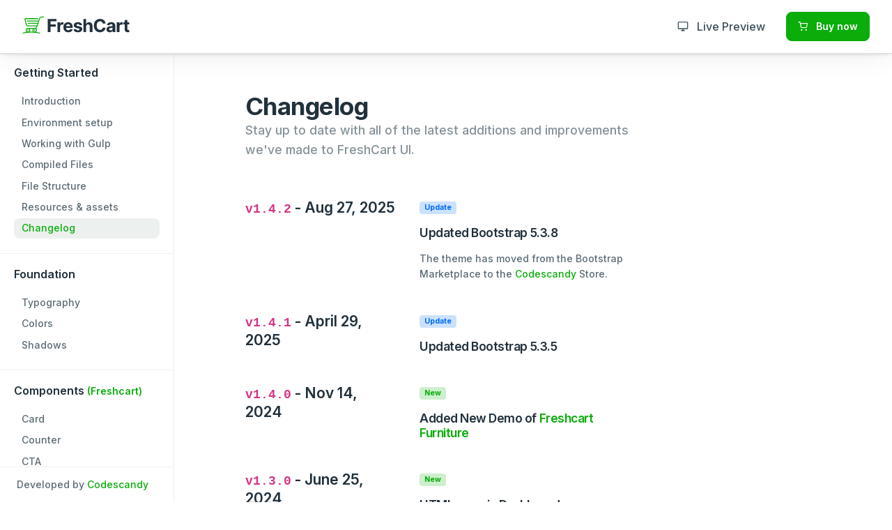

--- FILE ---
content_type: text/html
request_url: https://freshcart.codescandy.com/docs/changelog.html
body_size: 3349
content:
<!DOCTYPE html>
<html lang="en">

<head>
  <!-- Required meta tags -->
<meta charset="utf-8">
<meta name="viewport" content="width=device-width, initial-scale=1, shrink-to-fit=no">
<meta content="Codescandy" name="author">
  <title>Changelog - eCommerce HTML Template - FreshCart</title>
  <link href="../assets/libs/prismjs/themes/prism-okaidia.min.css" rel="stylesheet" />
  <!-- Favicon icon-->
<link rel="shortcut icon" type="image/x-icon" href="../assets/images/favicon/favicon.ico">


<!-- Libs CSS -->
<link href="../assets/libs/bootstrap-icons/font/bootstrap-icons.min.css" rel="stylesheet">
<link href="../assets/libs/feather-webfont/dist/feather-icons.css" rel="stylesheet">
<link href="../assets/libs/simplebar/dist/simplebar.min.css" rel="stylesheet">


<!-- Theme CSS -->
<link rel="stylesheet" href="../assets/css/theme.min.css">
</head>

<body class="bg-white">
  <!-- Main wrapper -->
  <main class="docs-main-wrapper">
    <!-- Docs header -->
<div class="docs-header">
	<nav class="navbar navbar-expand-lg bg-white border-bottom">
		<div class="container-fluid">
			<a class="navbar-brand me-0" href="../index.html"><img src="../assets/images/logo/freshcart-logo.svg" alt="" /></a>
			<ul class="navbar-nav ms-auto flex-row align-items-center">
				<li class="nav-item d-none d-md-block">
					<a class="nav-link me-4 border-bottom-0" href="https://freshcart.codescandy.com/index.html">
						<i class="feather-icon icon-monitor me-2"></i>
						Live Preview
					</a>
				</li>
				<li class="nav-item d-md-none me-2">
					<button class="navbar-toggler" type="button" data-bs-toggle="collapse" data-bs-target="#navbarNav" aria-expanded="false" aria-label="Toggle navigation">
						<svg xmlns="http://www.w3.org/2000/svg" width="32" height="32" fill="currentColor" class="bi bi-list text-primary" viewBox="0 0 16 16">
							<path
								fill-rule="evenodd"
								d="M2.5 12a.5.5 0 0 1 .5-.5h10a.5.5 0 0 1 0 1H3a.5.5 0 0 1-.5-.5zm0-4a.5.5 0 0 1 .5-.5h10a.5.5 0 0 1 0 1H3a.5.5 0 0 1-.5-.5zm0-4a.5.5 0 0 1 .5-.5h10a.5.5 0 0 1 0 1H3a.5.5 0 0 1-.5-.5z"
							/>
						</svg>
					</button>
				</li>
				<li class="nav-item docs-header-btn">
					<a class="btn btn-primary" href="https://bit.ly/freshcart">
						<i class="feather-icon icon-shopping-cart me-2 d-none d-md-inline-block"></i>
						Buy now
					</a>
				</li>
			</ul>
		</div>
	</nav>
</div>

    <!-- Left sidebar -->
    <!-- Nav Sidebar -->
<div class="docs-nav-sidebar">
	<div class="docs-nav" data-simplebar>
		<nav class="navbar navbar-expand-md">
			<div class="collapse navbar-collapse" id="navbarNav">
				<ul class="navbar-nav flex-column" id="sidebarnav">
					<li class="navbar-header">
						<h5 class="heading">Getting Started</h5>
					</li>
					<li class="nav-item"><a href="../docs/index.html" class="nav-link">Introduction</a></li>
					<li class="nav-item"><a href="../docs/environment-setup.html" class="nav-link">Environment setup</a></li>
					<li class="nav-item"><a href="../docs/working-with-gulp.html" class="nav-link">Working with Gulp</a></li>
					<li class="nav-item"><a href="../docs/compiled-files.html" class="nav-link">Compiled Files</a></li>
					<li class="nav-item"><a href="../docs/file-structure.html" class="nav-link">File Structure</a></li>
					<li class="nav-item"><a href="../docs/resources-assets.html" class="nav-link">Resources & assets</a></li>
					<li class="nav-item"><a href="../docs/changelog.html" class="nav-link">Changelog</a></li>

					<li>
						<div class="navbar-border"></div>
					</li>
					<li class="navbar-header mt-0">
						<h5 class="heading">Foundation</h5>
					</li>
					<li class="nav-item"><a href="../docs/typography.html" class="nav-link">Typography</a></li>
					<li class="nav-item"><a href="../docs/colors.html" class="nav-link">Colors</a></li>
					<li class="nav-item"><a href="../docs/shadows.html" class="nav-link">Shadows</a></li>

					<li>
						<div class="navbar-border"></div>
					</li>
					<li class="navbar-header mt-0">
						<h5 class="heading">
							Components
							<small class="text-primary">(Freshcart)</small>
						</h5>
					</li>
					<li class="nav-item"><a href="../docs/components/card.html" class="nav-link">Card</a></li>
					<li class="nav-item"><a href="../docs/components/counter.html" class="nav-link">Counter</a></li>
					<li class="nav-item"><a href="../docs/components/call-to-action.html" class="nav-link">CTA</a></li>
					<li class="nav-item"><a href="../docs/components/ecommerce.html" class="nav-link">Ecommerce</a></li>
					<li class="nav-item"><a href="../docs/components/features.html" class="nav-link">Features</a></li>
					<li class="nav-item"><a href="../docs/components/filter.html" class="nav-link">Filter</a></li>

					<li class="nav-item"><a href="../docs/components/footer.html" class="nav-link">Footer</a></li>
					<li class="nav-item"><a href="../docs/components/form.html" class="nav-link">Form</a></li>
					<li class="nav-item"><a href="../docs/components/list.html" class="nav-link">List</a></li>
					<li class="nav-item"><a href="../docs/components/navbar.html" class="nav-link">Navbar</a></li>
					<li class="nav-item"><a href="../docs/components/testimonials.html" class="nav-link">Testimonials</a></li>
					<li class="nav-item"><a href="../docs/components/review.html" class="nav-link">Review</a></li>
					<li class="nav-item"><a href="../docs/components/sidebar.html" class="nav-link">Sidebar</a></li>
					<li class="nav-item"><a href="../docs/components/slider.html" class="nav-link">Slider</a></li>
					<li class="nav-item"><a href="../docs/components/table.html" class="nav-link">Table</a></li>

					<li>
						<div class="navbar-border"></div>
					</li>
					<li class="navbar-header mt-0">
						<h5 class="heading">Components</h5>
					</li>
					<li class="nav-item">
						<a href="../docs/accordions.html" class="nav-link">Accordions</a>
					</li>
					<li class="nav-item">
						<a href="../docs/alerts.html" class="nav-link">Alerts</a>
					</li>

					<li class="nav-item">
						<a href="../docs/badge.html" class="nav-link">Badge</a>
					</li>

					<li class="nav-item">
						<a href="../docs/breadcrumb.html" class="nav-link">Breadcrumb</a>
					</li>
					<li class="nav-item">
						<a href="../docs/buttons.html" class="nav-link">Buttons</a>
					</li>
					<li class="nav-item">
						<a href="../docs/button-group.html" class="nav-link">Button group</a>
					</li>
					<li class="nav-item">
						<a href="../docs/card.html" class="nav-link">Card</a>
					</li>
					<li class="nav-item">
						<a href="../docs/carousel.html" class="nav-link">Carousel</a>
					</li>
					<li class="nav-item">
						<a href="../docs/close-button.html" class="nav-link">Close Button</a>
					</li>
					<li class="nav-item">
						<a href="../docs/collapse.html" class="nav-link">Collapse</a>
					</li>
					<li class="nav-item">
						<a href="../docs/dropdowns.html" class="nav-link">Dropdowns</a>
					</li>

					<li class="nav-item">
						<a href="../docs/list-group.html" class="nav-link">List group</a>
					</li>

					<li class="nav-item">
						<a href="../docs/modal.html" class="nav-link">Modal</a>
					</li>
					<li class="nav-item">
						<a href="../docs/navs-tabs.html" class="nav-link">Navs and tabs</a>
					</li>
					<li class="nav-item">
						<a href="../docs/navbar.html" class="nav-link">Navbar</a>
					</li>
					<li class="nav-item">
						<a href="../docs/offcanvas.html" class="nav-link">Offcanvas</a>
					</li>
					<li class="nav-item">
						<a href="../docs/pagination.html" class="nav-link">Pagination</a>
					</li>
					<li class="nav-item">
						<a href="../docs/placeholders.html" class="nav-link">Placeholders</a>
					</li>
					<li class="nav-item">
						<a href="../docs/popovers.html" class="nav-link">Popovers</a>
					</li>
					<li class="nav-item">
						<a href="../docs/progress.html" class="nav-link">Progress</a>
					</li>
					<li class="nav-item">
						<a href="../docs/scrollspy.html" class="nav-link">Scrollspy</a>
					</li>
					<li class="nav-item">
						<a href="../docs/spinners.html" class="nav-link">Spinners</a>
					</li>
					<li class="nav-item">
						<a href="../docs/tables.html" class="nav-link">Tables</a>
					</li>
					<li class="nav-item">
						<a href="../docs/toasts.html" class="nav-link">Toasts</a>
					</li>
					<li class="nav-item">
						<a href="../docs/tooltips.html" class="nav-link">Tooltips</a>
					</li>
					<li>
						<div class="navbar-border"></div>
					</li>
					<li class="navbar-header mt-0">
						<h5 class="heading">Forms</h5>
					</li>
					<li class="nav-item">
						<a href="../docs/forms.html" class="nav-link">Basic Forms</a>
					</li>

					<li class="nav-item">
						<a href="../docs/input-group.html" class="nav-link">Input Group</a>
					</li>

					<li>
						<div class="navbar-border"></div>
					</li>

					<li class="navbar-header mt-0">
						<h5 class="heading">Utilities</h5>
					</li>
					<li class="nav-item"><a href="../docs/background.html" class="nav-link">Background</a></li>
					<li class="nav-item"><a href="../docs/borders.html" class="nav-link">Borders</a></li>
					<li class="nav-item"><a href="../docs/colored-links.html" class="nav-link">Colored Links</a></li>
					<li class="nav-item"><a href="../docs/opacity.html" class="nav-link">Opacity</a></li>
					<li class="nav-item"><a href="../docs/ratio.html" class="nav-link">Ratio</a></li>
					<li class="nav-item"><a href="../docs/stacks.html" class="nav-link">Stacks</a></li>
					<li class="nav-item"><a href="../docs/text-color.html" class="nav-link">Colors</a></li>
					<li class="nav-item"><a href="../docs/text.html" class="nav-link">Text</a></li>
					<li class="nav-item"><a href="../docs/text-truncation.html" class="nav-link">Text truncation</a></li>
					<li class="nav-item"><a href="../docs/vertical-rule.html" class="nav-link">Vertical rule</a></li>
				</ul>
			</div>
		</nav>
	</div>
	<div class="nav-footer">
		<p class="mb-0">
			Developed by
			<a href="https://codescandy.com" target="_blank">Codescandy</a>
		</p>
	</div>
</div>

    <!-- Wrapper  -->
    <div class="docs-wrapper">
      <div class="container-fluid">
        <div class="row">
          <div class="offset-xxl-2 col-xxl-6 offset-xl-1 col-xl-7 col-md-12 col-sm-12 col-12">
            <!-- Content -->
            <div class="docs-content mx-xxl-9">
              <div class="row">
                <div class="col-xl-12 col-lg-12 col-md-12 col-sm-12 col-12">
                  <div class="mb-7">
                    <h1 class="mb-0 fw-bold">Changelog</h1>
                    <p class="mb-6 lead text-muted">Stay up to date with all of the latest additions and improvements
                      we've made to FreshCart UI.</p>
                  </div>
                </div>
              </div>
              <div class="row">
                <div class="col-md-12 col-12">
                  <div class="docs-example row mt-7">
                    <div class="col-lg-5 col-12">
                      <div>
                        <h4 class="mb-3">
                          <code>v1.4.2</code>
                          - Aug 27, 2025
                        </h4>
                      </div>
                    </div>
                    <div class="col-md-7 col-12">
                      <span class="badge bg-light-info text-info">Update</span>
                      <div class="mt-4">
                        <h3 class="mb-4 h5">Updated Bootstrap 5.3.8</h3>
                        <p class="mt-3">The theme has moved from the Bootstrap Marketplace to the <a
                            href="https://codescandy.com" target="_blank">Codescandy</a> Store.</p>
                      </div>
                    </div>
                  </div>
                  <div class="docs-example row mt-7">
                    <div class="col-lg-5 col-12">
                      <div>
                        <h4 class="mb-3">
                          <code>v1.4.1</code>
                          - April 29, 2025
                        </h4>
                      </div>
                    </div>
                    <div class="col-md-7 col-12">
                      <span class="badge bg-light-info text-info">Update</span>
                      <div class="mt-4">
                        <h3 class="mb-4 h5">Updated Bootstrap 5.3.5</h3>
                      </div>
                    </div>
                  </div>
                  <div class="docs-example row mt-7">
                    <div class="col-lg-5 col-12">
                      <div>
                        <h4 class="mb-3">
                          <code>v1.4.0</code>
                          - Nov 14, 2024
                        </h4>
                      </div>
                    </div>
                    <div class="col-md-7 col-12">
                      <span class="badge bg-light-primary text-primary">New</span>
                      <div class="mt-4">
                        <h3 class="mb-4 h5">Added New Demo of <a
                            href="https://freshcart-furniture.codescandy.com/index.html" target="_blank">Freshcart
                            Furniture</a></h3>
                      </div>
                    </div>
                  </div>
                  <div class="docs-example row mt-7">
                    <div class="col-lg-5 col-12">
                      <div>
                        <h4 class="mb-3">
                          <code>v1.3.0</code>
                          - June 25, 2024
                        </h4>
                      </div>
                    </div>
                    <div class="col-md-7 col-12">
                      <span class="badge bg-light-primary text-primary">New</span>
                      <div class="mt-4">
                        <h3 class="mb-4 h5">HTML page in Dashboard</h3>
                        <ul>
                          <li>
                            Added Blog
                            <a href="../dashboard/blog-grid.html">Grid</a>
                          </li>
                          <li>
                            Added Blog
                            <a href="../dashboard/blog-list.html">List</a>
                          </li>
                          <li>
                            Added
                            <a href="../dashboard/blog-new-post.html">Add New Post</a>
                          </li>
                          <li>
                            Updated
                            <a href="../dashboard/customers.html">Customers</a>
                          </li>
                          <li>
                            Added
                            <a href="../dashboard/create-customers.html">Create Customers</a>
                          </li>
                          <li>
                            Added
                            <a href="../dashboard/customers-edits.html">Edit Customer</a>
                          </li>
                        </ul>
                      </div>
                      <div>
                        <h3 class="mb-4 h5">Updated Files</h3>
                        <ul>
                          <li>Bootstrap to v5.3.3</li>
                          <li>Fixed payment date form input with input mask shop-checkout.html page</li>
                          <li>Fixed Minor Issues and Improvements</li>
                        </ul>
                      </div>
                    </div>
                  </div>
                  <div class="docs-example row mt-7">
                    <div class="col-lg-5 col-12">
                      <div id="v121">
                        <h4 class="mb-3">
                          <code>v1.2.1</code>
                          - Nov 09, 2023
                        </h4>
                      </div>
                    </div>
                    <div class="col-md-7 col-12">
                      <span class="badge bg-light-primary text-primary">New</span>

                      <div class="mt-4">
                        <h3 class="mb-4 h5">Updated Files</h3>
                        <ul>
                          <li>Bootstrap to v5.3.2</li>
                        </ul>
                      </div>
                      <div>
                        <h3 class="mb-4 h5">Improvement</h3>
                        <ul>
                          <li>Vanilla JS-based version</li>
                          <li>jQuery – Drop (only used for the Silck Slider)</li>
                          <li>Added Imask js</li>
                          <li>Fixed Minor Issues and Improvements</li>
                          <li>Gulp-Imagemin: Minify PNG, JPEG, GIF, and SVG images.</li>
                        </ul>
                      </div>
                    </div>
                  </div>
                  <div class="docs-example row mt-7">
                    <div class="col-lg-5 col-12">
                      <div id="v120">
                        <h4 class="mb-3">
                          <code>v1.2.0</code>
                          - May 25, 2023
                        </h4>
                      </div>
                    </div>
                    <div class="col-md-7 col-12">
                      <span class="badge bg-light-primary text-primary">New</span>
                      <div class="mt-4">
                        <h3 class="mb-4 h5">HTML page</h3>
                        <ul>
                          <li>
                            Added
                            <a href="../pages/index-5.html" target="_blank" title="homepage v5">Homepage v5</a>
                          </li>
                        </ul>
                      </div>
                      <div>
                        <h3 class="mb-4 h5">Vendor JS Files</h3>
                        <ul>
                          <li>Added sticky.js</li>
                          <li>Added modal.js</li>
                          <li>Updated slick-slider.js</li>
                        </ul>
                      </div>
                      <div>
                        <h3 class="mb-4 h5">Partial File Updated</h3>
                        <ul>
                          <li>Add new folder in head for spilt the link, analytics and head meta. for better manage.
                          </li>
                        </ul>
                      </div>
                      <div>
                        <h3 class="mb-4 h5">Updated Files</h3>
                        <ul>
                          <li>Bootstrap to v5.3.0-alpha3</li>
                          <li>Added new Navbar in Components navbar.html</li>
                        </ul>
                      </div>
                      <div>
                        <h3 class="mb-4 h5">Improvement</h3>
                        <ul>
                          <li>Optimized Navbars in partials</li>
                          <li>Other small Fixed the bug</li>
                        </ul>
                      </div>
                    </div>
                  </div>
                  <div class="docs-example row mt-7">
                    <div class="col-lg-5 col-12">
                      <div id="v110">
                        <h4 class="mb-3">
                          <code>v1.1.0</code>
                          - January 11, 2023
                        </h4>
                      </div>
                    </div>
                    <div class="col-md-7 col-12">
                      <div>
                        <h3 class="mb-4">New HTML pages</h3>
                        <ul>
                          <li>Homepage v4</li>
                          <li>Shop Single v2 (slick slider with arrow)</li>
                          <li>
                            Dashboard
                            <ul>
                              <li>Overview</li>
                              <li>Products</li>
                              <li>Add Product</li>
                              <li>Categories</li>
                              <li>Add Category</li>
                              <li>
                                Order
                                <ul>
                                  <li>List</li>
                                  <li>Single</li>
                                </ul>
                              </li>
                              <li>Sellers</li>
                              <li>Customers</li>
                              <li>Reviews</li>
                            </ul>
                          </li>
                        </ul>
                      </div>
                      <div>
                        <h3 class="mb-4">New Vendor JS Files</h3>
                        <ul>
                          <li>Added Apexchart</li>
                          <li>Added password.js function in JS file</li>
                        </ul>
                      </div>
                      <div>
                        <h3 class="mb-4">Updated Files</h3>
                        <ul>
                          <li>Bootstrap to v5.3.0-alpha1</li>
                          <li>Gulp.js File update for vendor js Task for optimization.</li>
                          <li>Support for css variables for easily changing colors.</li>
                          <li>Sign In / Sign up page with show / hide password.</li>
                        </ul>
                      </div>
                      <div>
                        <h3 class="mb-4">Improvement</h3>
                        <ul>
                          <li>Optimized javaScript & CSS</li>
                          <li>Other small Fixed the bug</li>
                        </ul>
                      </div>
                    </div>
                  </div>
                  <div class="docs-example row mt-7">
                    <div class="col-lg-5 col-12">
                      <div id="v101">
                        <h4 class="mb-3">
                          <code>v1.0.1</code>
                          - August 23, 2022
                        </h4>
                      </div>
                    </div>
                    <div class="col-md-7 col-12">
                      <div>
                        <h3 class="mb-4">Improvement in Docs</h3>
                        <ul>
                          <li>Updated with Semantics HTML 5</li>
                          <li>Components added in Docs</li>
                          <li>Improvised Documents</li>
                        </ul>
                      </div>
                    </div>
                  </div>

                  <div class="docs-example row mt-7">
                    <div class="col-lg-5 col-12">
                      <div id="initial">
                        <h4 class="mb-3">
                          <code>v1.0.0</code>
                          - July 07, 2022
                        </h4>
                      </div>
                    </div>
                    <div class="col-md-7 col-12">
                      <div>
                        <h3 class="mb-0">Initial Release FreshCart</h3>
                      </div>
                    </div>
                  </div>
                </div>
              </div>
            </div>
          </div>
        </div>
      </div>
    </div>
  </main>

  <!-- Scripts -->

  <!-- Libs JS -->
<!-- <script src="../assets/libs/jquery/dist/jquery.min.js"></script> -->
<script src="../assets/libs/bootstrap/dist/js/bootstrap.bundle.min.js"></script>
<script src="../assets/libs/simplebar/dist/simplebar.min.js"></script>

<!-- Theme JS -->
<script src="../assets/js/theme.min.js"></script>


  <script src="../assets/libs/prismjs/prism.js"></script>
  <script src="../assets/libs/prismjs/components/prism-scss.min.js"></script>
  <script src="../assets/libs/prismjs/plugins/toolbar/prism-toolbar.min.js"></script>
  <script src="../assets/libs/prismjs/plugins/copy-to-clipboard/prism-copy-to-clipboard.min.js"></script>
  <script src="../assets/js/vendors/sidebarMenu.js"></script>
</body>

</html>

--- FILE ---
content_type: text/css
request_url: https://freshcart.codescandy.com/assets/css/theme.min.css
body_size: 52451
content:
@charset "UTF-8";@import url("https://fonts.googleapis.com/css2?family=Inter:wght@300;400;500;600;700;800;900&display=swap");.text-inherit{color:var(--fc-gray-800)}.text-reset:hover{color:var(--fc-primary)!important}.text-inverse{filter:brightness(0) invert(1)}.icon-xxs{height:1rem;line-height:1rem;width:1rem}.icon-xs{height:1.5rem;line-height:1.5rem;width:1.5rem}.icon-sm{height:2rem;line-height:2rem;width:2rem}.icon-md{height:2.5rem;line-height:2.5rem;width:2.5rem}.icon-lg{height:3rem;line-height:3rem;width:3rem}.icon-xl{height:3.5rem;line-height:3.5rem;width:3.5rem}.icon-xxl{height:4rem;line-height:4rem;width:4rem}.icon-xxxl{height:7rem;line-height:7rem;width:7rem}.icon-shape{align-items:center;display:inline-flex;justify-content:center;text-align:center;vertical-align:middle}.border-dashed{border:1px dashed var(--fc-gray-300)!important}.img-zoom{border-radius:.5rem;overflow:hidden}.img-zoom img{transition:transform .5s ease}.img-zoom img:hover{transform:scale(1.1)}div.zoom{background-position:50% 50%;border-radius:.5rem;cursor:zoom-in;overflow:hidden;position:relative;width:100%}div.zoom img:hover{opacity:0}div.zoom img{display:block;transition:opacity .5s;width:100%}.thumbnail-cover-img{height:inherit;max-width:100%}@media (min-width:768px){.thumbnail-cover-img{height:200px}}.simplebar-scrollbar:before{background:var(--fc-gray-400)}

/*!
 * Bootstrap  v5.3.5 (https://getbootstrap.com/)
 * Copyright 2011-2025 The Bootstrap Authors
 * Licensed under MIT (https://github.com/twbs/bootstrap/blob/main/LICENSE)
 */:root,[data-bs-theme=light]{--fc-blue:#0aad0a;--fc-yellow:#ffc107;--fc-green:#198754;--fc-cyan:#016bf8;--fc-black:#000;--fc-gray:#5c6c75;--fc-gray-dark:#21313c;--fc-gray-100:#f0f3f2;--fc-gray-200:#ecf0ef;--fc-gray-300:#dfe2e1;--fc-gray-500:#889397;--fc-gray-600:#5c6c75;--fc-gray-700:#3d4f58;--fc-gray-800:#21313c;--fc-gray-900:#001e2b;--fc-primary:#0aad0a;--fc-secondary:#889397;--fc-success:#198754;--fc-info:#016bf8;--fc-warning:#ffc107;--fc-danger:#db3030;--fc-light:#f0f3f2;--fc-dark:#001e2b;--fc-gray-400:#c1c7c6;--fc-white:#fff;--fc-light-primary:#ceefce;--fc-light-secondary:#889397;--fc-light-danger:#f8d6d6;--fc-light-info:#cce1fe;--fc-light-warning:#fff3cd;--fc-light-success:#d1e7dd;--fc-dark-primary:#044504;--fc-dark-warning:#664d03;--fc-dark-info:#002b63;--fc-dark-danger:#581313;--fc-dark-success:#0a3622;--fc-dark-secondary:#ecf0ef;--fc-indigo:#6610f2;--fc-red:#db3030;--fc-pink:#d63384;--fc-orange:#fd7e14;--fc-teal:#20c997;--fc-purple:#6f42c1;--fc-primary-rgb:10,173,10;--fc-secondary-rgb:136,147,151;--fc-success-rgb:25,135,84;--fc-info-rgb:1,107,248;--fc-warning-rgb:255,193,7;--fc-danger-rgb:219,48,48;--fc-light-rgb:240,243,242;--fc-dark-rgb:0,30,43;--fc-gray-400-rgb:193,199,198;--fc-light-primary-rgb:206,239,206;--fc-light-secondary-rgb:136,147,151;--fc-light-danger-rgb:248,214,214;--fc-light-info-rgb:204,225,254;--fc-light-warning-rgb:255,243,205;--fc-light-success-rgb:209,231,221;--fc-dark-primary-rgb:4,69,4;--fc-dark-warning-rgb:102,77,3;--fc-dark-info-rgb:0,43,99;--fc-dark-danger-rgb:88,19,19;--fc-dark-success-rgb:10,54,34;--fc-dark-secondary-rgb:236,240,239;--fc-indigo-rgb:102,16,242;--fc-red-rgb:219,48,48;--fc-pink-rgb:214,51,132;--fc-orange-rgb:253,126,20;--fc-teal-rgb:32,201,151;--fc-purple-rgb:111,66,193;--fc-primary-text-emphasis:#044504;--fc-secondary-text-emphasis:#363b3c;--fc-success-text-emphasis:#0a3622;--fc-info-text-emphasis:#002b63;--fc-warning-text-emphasis:#664d03;--fc-danger-text-emphasis:#581313;--fc-light-text-emphasis:#3d4f58;--fc-dark-text-emphasis:#3d4f58;--fc-primary-bg-subtle:#ceefce;--fc-secondary-bg-subtle:#e7e9ea;--fc-success-bg-subtle:#d1e7dd;--fc-info-bg-subtle:#cce1fe;--fc-warning-bg-subtle:#fff3cd;--fc-danger-bg-subtle:#f8d6d6;--fc-light-bg-subtle:#f8f9f9;--fc-dark-bg-subtle:#c1c7c6;--fc-primary-border-subtle:#9dde9d;--fc-secondary-border-subtle:#cfd4d5;--fc-success-border-subtle:#a3cfbb;--fc-info-border-subtle:#99c4fc;--fc-warning-border-subtle:#ffe69c;--fc-danger-border-subtle:#f1acac;--fc-light-border-subtle:#ecf0ef;--fc-dark-border-subtle:#889397;--fc-white-rgb:255,255,255;--fc-black-rgb:0,0,0;--fc-font-sans-serif:"Inter",sans-serif;--fc-font-monospace:SFMono-Regular,Menlo,Monaco,Consolas,"Liberation Mono","Courier New",monospace;--fc-gradient:linear-gradient(180deg,hsla(0,0%,100%,.15),hsla(0,0%,100%,0));--fc-body-font-family:var(--fc-font-sans-serif);--fc-body-font-size:0.875rem;--fc-body-font-weight:500;--fc-body-line-height:1.6;--fc-body-color:#5c6c75;--fc-body-color-rgb:92,108,117;--fc-body-bg:#fff;--fc-body-bg-rgb:255,255,255;--fc-emphasis-color:#000;--fc-emphasis-color-rgb:0,0,0;--fc-secondary-color:rgba(92,108,117,.75);--fc-secondary-color-rgb:92,108,117;--fc-secondary-bg:#ecf0ef;--fc-secondary-bg-rgb:236,240,239;--fc-tertiary-color:rgba(92,108,117,.5);--fc-tertiary-color-rgb:92,108,117;--fc-tertiary-bg:#f0f3f2;--fc-tertiary-bg-rgb:240,243,242;--fc-heading-color:#21313c;--fc-link-color:#0aad0a;--fc-link-color-rgb:10,173,10;--fc-link-decoration:underline;--fc-link-hover-color:#088a08;--fc-link-hover-color-rgb:8,138,8;--fc-code-color:#d63384;--fc-highlight-color:#5c6c75;--fc-highlight-bg:#fff3cd;--fc-border-width:1px;--fc-border-style:solid;--fc-border-color:var(--fc-gray-300);--fc-border-color-translucent:var(--fc-gray-300);--fc-border-radius:0.5rem;--fc-border-radius-sm:0.25rem;--fc-border-radius-lg:0.75rem;--fc-border-radius-xl:1rem;--fc-border-radius-xxl:2rem;--fc-border-radius-2xl:var(--fc-border-radius-xxl);--fc-border-radius-pill:50rem;--fc-box-shadow:rgba(145,158,171,.2) 0px 2px 4px -1px,rgba(145,158,171,.14) 0px 4px 5px 0px,rgba(145,158,171,.12) 0px 1px 10px 0px;--fc-box-shadow-sm:rgba(145,158,171,.2) 0px 3px 1px -2px,rgba(145,158,171,.14) 0px 2px 2px 0px,rgba(145,158,171,.12) 0px 1px 5px 0px;--fc-box-shadow-lg:0px 0px 2px rgba(145,158,171,.2),0px 12px 24px -4px rgba(145,158,171,.12);--fc-box-shadow-inset:inset 0 1px 2px rgba(0,0,0,.075);--fc-focus-ring-width:0.25rem;--fc-focus-ring-opacity:0.25;--fc-focus-ring-color:rgba(10,173,10,.25);--fc-form-valid-color:#198754;--fc-form-valid-border-color:#198754;--fc-form-invalid-color:#db3030;--fc-form-invalid-border-color:#db3030}[data-bs-theme=dark]{--fc-body-color:#dfe2e1;--fc-body-color-rgb:223,226,225;--fc-body-bg:#001e2b;--fc-body-bg-rgb:0,30,43;--fc-emphasis-color:#fff;--fc-emphasis-color-rgb:255,255,255;--fc-secondary-color:hsla(160,5%,88%,.75);--fc-secondary-color-rgb:223,226,225;--fc-secondary-bg:#21313c;--fc-secondary-bg-rgb:33,49,60;--fc-tertiary-color:hsla(160,5%,88%,.5);--fc-tertiary-color-rgb:223,226,225;--fc-tertiary-bg:#112834;--fc-tertiary-bg-rgb:17,40,52;--fc-primary-text-emphasis:#6cce6c;--fc-secondary-text-emphasis:#b8bec1;--fc-success-text-emphasis:#75b798;--fc-info-text-emphasis:#67a6fb;--fc-warning-text-emphasis:#ffda6a;--fc-danger-text-emphasis:#e98383;--fc-light-text-emphasis:#f0f3f2;--fc-dark-text-emphasis:#dfe2e1;--fc-primary-bg-subtle:#022302;--fc-secondary-bg-subtle:#1b1d1e;--fc-success-bg-subtle:#051b11;--fc-info-bg-subtle:#001532;--fc-warning-bg-subtle:#332701;--fc-danger-bg-subtle:#2c0a0a;--fc-light-bg-subtle:#21313c;--fc-dark-bg-subtle:#11191e;--fc-primary-border-subtle:#066806;--fc-secondary-border-subtle:#52585b;--fc-success-border-subtle:#0f5132;--fc-info-border-subtle:#014095;--fc-warning-border-subtle:#997404;--fc-danger-border-subtle:#831d1d;--fc-light-border-subtle:#3d4f58;--fc-dark-border-subtle:#21313c;--fc-heading-color:inherit;--fc-link-color:#6cce6c;--fc-link-hover-color:#89d889;--fc-link-color-rgb:108,206,108;--fc-link-hover-color-rgb:137,216,137;--fc-code-color:#e685b5;--fc-highlight-color:#dfe2e1;--fc-highlight-bg:#664d03;--fc-border-color:#3d4f58;--fc-border-color-translucent:hsla(0,0%,100%,.15);--fc-form-valid-color:#75b798;--fc-form-valid-border-color:#75b798;--fc-form-invalid-color:#e98383;--fc-form-invalid-border-color:#e98383;color-scheme:dark}*,:after,:before{box-sizing:border-box}@media (prefers-reduced-motion:no-preference){:root{scroll-behavior:smooth}}body{-webkit-text-size-adjust:100%;-webkit-tap-highlight-color:rgba(0,0,0,0);background-color:var(--fc-body-bg);color:var(--fc-body-color);font-family:var(--fc-body-font-family);font-size:var(--fc-body-font-size);font-weight:var(--fc-body-font-weight);line-height:var(--fc-body-line-height);margin:0;text-align:var(--fc-body-text-align)}hr{border:0;border-top:1px solid #dfe2e1;color:#dfe2e1;margin:1rem 0;opacity:1}.h1,.h2,.h3,.h4,.h5,.h6,h1,h2,h3,h4,h5,h6{color:var(--fc-heading-color);font-weight:600;line-height:1.2;margin-bottom:.5rem;margin-top:0}.h1,h1{font-size:calc(1.34375rem + 1.125vw)}@media (min-width:1200px){.h1,h1{font-size:2.1875rem}}.h2,h2{font-size:calc(1.3rem + .6vw)}@media (min-width:1200px){.h2,h2{font-size:1.75rem}}.h3,h3{font-size:calc(1.27813rem + .3375vw)}@media (min-width:1200px){.h3,h3{font-size:1.53125rem}}.h4,h4{font-size:calc(1.25625rem + .075vw)}@media (min-width:1200px){.h4,h4{font-size:1.3125rem}}.h5,h5{font-size:1.09375rem}.h6,h6{font-size:.875rem}p{margin-bottom:1rem;margin-top:0}abbr[title]{cursor:help;-webkit-text-decoration:underline dotted;text-decoration:underline dotted;-webkit-text-decoration-skip-ink:none;text-decoration-skip-ink:none}address{font-style:normal;line-height:inherit;margin-bottom:1rem}ol,ul{padding-left:2rem}dl,ol,ul{margin-bottom:1rem;margin-top:0}ol ol,ol ul,ul ol,ul ul{margin-bottom:0}dt{font-weight:700}dd{margin-bottom:.5rem;margin-left:0}blockquote{margin:0 0 1rem}b,strong{font-weight:bolder}.small,small{font-size:.875em}.mark,mark{background-color:var(--fc-highlight-bg);color:var(--fc-highlight-color);padding:.1875em}sub,sup{font-size:.75em;line-height:0;position:relative;vertical-align:baseline}sub{bottom:-.25em}sup{top:-.5em}a{color:rgba(var(--fc-link-color-rgb),var(--fc-link-opacity,1));text-decoration:underline}a:hover{--fc-link-color-rgb:var(--fc-link-hover-color-rgb)}a:not([href]):not([class]),a:not([href]):not([class]):hover{color:inherit;text-decoration:none}code,kbd,pre,samp{font-family:var(--fc-font-monospace);font-size:1em}pre{display:block;font-size:.875em;margin-bottom:1rem;margin-top:0;overflow:auto}pre code{color:inherit;font-size:inherit;word-break:normal}code{word-wrap:break-word;color:var(--fc-code-color);font-size:.875em}a>code{color:inherit}kbd{background-color:var(--fc-body-color);border-radius:.25rem;color:var(--fc-body-bg);font-size:.875em;padding:.1875rem .375rem}kbd kbd{font-size:1em;padding:0}figure{margin:0 0 1rem}img,svg{vertical-align:middle}table{border-collapse:collapse;caption-side:bottom}caption{color:#889397;padding-bottom:.75rem;padding-top:.75rem;text-align:left}th{font-weight:600;text-align:inherit;text-align:-webkit-match-parent}tbody,td,tfoot,th,thead,tr{border:0 solid;border-color:inherit}label{display:inline-block}button{border-radius:0}button:focus:not(:focus-visible){outline:0}button,input,optgroup,select,textarea{font-family:inherit;font-size:inherit;line-height:inherit;margin:0}button,select{text-transform:none}[role=button]{cursor:pointer}select{word-wrap:normal}select:disabled{opacity:1}[list]:not([type=date]):not([type=datetime-local]):not([type=month]):not([type=week]):not([type=time])::-webkit-calendar-picker-indicator{display:none!important}[type=button],[type=reset],[type=submit],button{-webkit-appearance:button}[type=button]:not(:disabled),[type=reset]:not(:disabled),[type=submit]:not(:disabled),button:not(:disabled){cursor:pointer}::-moz-focus-inner{border-style:none;padding:0}textarea{resize:vertical}fieldset{border:0;margin:0;min-width:0;padding:0}legend{float:left;font-size:calc(1.275rem + .3vw);line-height:inherit;margin-bottom:.5rem;padding:0;width:100%}@media (min-width:1200px){legend{font-size:1.5rem}}legend+*{clear:left}::-webkit-datetime-edit-day-field,::-webkit-datetime-edit-fields-wrapper,::-webkit-datetime-edit-hour-field,::-webkit-datetime-edit-minute,::-webkit-datetime-edit-month-field,::-webkit-datetime-edit-text,::-webkit-datetime-edit-year-field{padding:0}::-webkit-inner-spin-button{height:auto}[type=search]{-webkit-appearance:textfield;outline-offset:-2px}::-webkit-search-decoration{-webkit-appearance:none}::-webkit-color-swatch-wrapper{padding:0}::file-selector-button{-webkit-appearance:button;font:inherit}output{display:inline-block}iframe{border:0}summary{cursor:pointer;display:list-item}progress{vertical-align:baseline}[hidden]{display:none!important}.lead{font-size:1.09375rem;font-weight:500}.display-1{font-size:calc(1.625rem + 4.5vw);font-weight:600;line-height:1.2}@media (min-width:1200px){.display-1{font-size:5rem}}.display-2{font-size:calc(1.575rem + 3.9vw);font-weight:600;line-height:1.2}@media (min-width:1200px){.display-2{font-size:4.5rem}}.display-3{font-size:calc(1.525rem + 3.3vw);font-weight:600;line-height:1.2}@media (min-width:1200px){.display-3{font-size:4rem}}.display-4{font-size:calc(1.475rem + 2.7vw);font-weight:600;line-height:1.2}@media (min-width:1200px){.display-4{font-size:3.5rem}}.display-5{font-size:calc(1.425rem + 2.1vw);font-weight:600;line-height:1.2}@media (min-width:1200px){.display-5{font-size:3rem}}.display-6{font-size:calc(1.375rem + 1.5vw);font-weight:600;line-height:1.2}@media (min-width:1200px){.display-6{font-size:2.5rem}}.list-inline,.list-unstyled{list-style:none;padding-left:0}.list-inline-item{display:inline-block}.list-inline-item:not(:last-child){margin-right:.5rem}.initialism{font-size:.875em;text-transform:uppercase}.blockquote{font-size:1.09375rem;margin-bottom:1rem}.blockquote>:last-child{margin-bottom:0}.blockquote-footer{color:#889397;font-size:.875em;margin-bottom:1rem;margin-top:-1rem}.blockquote-footer:before{content:"— "}.img-fluid,.img-thumbnail{height:auto;max-width:100%}.img-thumbnail{background-color:var(--fc-body-bg);border:var(--fc-border-width) solid var(--fc-border-color);border-radius:var(--fc-border-radius);padding:.25rem}.figure{display:inline-block}.figure-img{line-height:1;margin-bottom:.5rem}.figure-caption{color:var(--fc-secondary-color);font-size:.875em}.container,.container-fluid,.container-lg,.container-md,.container-sm,.container-xl,.container-xxl{--fc-gutter-x:2rem;--fc-gutter-y:0;margin-left:auto;margin-right:auto;padding-left:calc(var(--fc-gutter-x)*.5);padding-right:calc(var(--fc-gutter-x)*.5);width:100%}@media (min-width:576px){.container,.container-sm{max-width:540px}}@media (min-width:768px){.container,.container-md,.container-sm{max-width:720px}}@media (min-width:992px){.container,.container-lg,.container-md,.container-sm{max-width:960px}}@media (min-width:1200px){.container,.container-lg,.container-md,.container-sm,.container-xl{max-width:1140px}}@media (min-width:1400px){.container,.container-lg,.container-md,.container-sm,.container-xl,.container-xxl{max-width:1320px}}:root{--fc-breakpoint-xs:0;--fc-breakpoint-sm:576px;--fc-breakpoint-md:768px;--fc-breakpoint-lg:992px;--fc-breakpoint-xl:1200px;--fc-breakpoint-xxl:1400px}.row{--fc-gutter-x:2rem;--fc-gutter-y:0;display:flex;flex-wrap:wrap;margin-left:calc(var(--fc-gutter-x)*-.5);margin-right:calc(var(--fc-gutter-x)*-.5);margin-top:calc(var(--fc-gutter-y)*-1)}.row>*{flex-shrink:0;margin-top:var(--fc-gutter-y);max-width:100%;padding-left:calc(var(--fc-gutter-x)*.5);padding-right:calc(var(--fc-gutter-x)*.5);width:100%}.col{flex:1 0 0}.row-cols-auto>*{flex:0 0 auto;width:auto}.row-cols-1>*{flex:0 0 auto;width:100%}.row-cols-2>*{flex:0 0 auto;width:50%}.row-cols-3>*{flex:0 0 auto;width:33.33333333%}.row-cols-4>*{flex:0 0 auto;width:25%}.row-cols-5>*{flex:0 0 auto;width:20%}.row-cols-6>*{flex:0 0 auto;width:16.66666667%}.col-auto{flex:0 0 auto;width:auto}.col-1{flex:0 0 auto;width:8.33333333%}.col-2{flex:0 0 auto;width:16.66666667%}.col-3{flex:0 0 auto;width:25%}.col-4{flex:0 0 auto;width:33.33333333%}.col-5{flex:0 0 auto;width:41.66666667%}.col-6{flex:0 0 auto;width:50%}.col-7{flex:0 0 auto;width:58.33333333%}.col-8{flex:0 0 auto;width:66.66666667%}.col-9{flex:0 0 auto;width:75%}.col-10{flex:0 0 auto;width:83.33333333%}.col-11{flex:0 0 auto;width:91.66666667%}.col-12{flex:0 0 auto;width:100%}.offset-1{margin-left:8.33333333%}.offset-2{margin-left:16.66666667%}.offset-3{margin-left:25%}.offset-4{margin-left:33.33333333%}.offset-5{margin-left:41.66666667%}.offset-6{margin-left:50%}.offset-7{margin-left:58.33333333%}.offset-8{margin-left:66.66666667%}.offset-9{margin-left:75%}.offset-10{margin-left:83.33333333%}.offset-11{margin-left:91.66666667%}.g-0,.gx-0{--fc-gutter-x:0}.g-0,.gy-0{--fc-gutter-y:0}.g-1,.gx-1{--fc-gutter-x:0.25rem}.g-1,.gy-1{--fc-gutter-y:0.25rem}.g-2,.gx-2{--fc-gutter-x:0.5rem}.g-2,.gy-2{--fc-gutter-y:0.5rem}.g-3,.gx-3{--fc-gutter-x:0.75rem}.g-3,.gy-3{--fc-gutter-y:0.75rem}.g-4,.gx-4{--fc-gutter-x:1rem}.g-4,.gy-4{--fc-gutter-y:1rem}.g-5,.gx-5{--fc-gutter-x:1.25rem}.g-5,.gy-5{--fc-gutter-y:1.25rem}.g-6,.gx-6{--fc-gutter-x:1.5rem}.g-6,.gy-6{--fc-gutter-y:1.5rem}.g-7,.gx-7{--fc-gutter-x:1.75rem}.g-7,.gy-7{--fc-gutter-y:1.75rem}.g-8,.gx-8{--fc-gutter-x:2rem}.g-8,.gy-8{--fc-gutter-y:2rem}.g-9,.gx-9{--fc-gutter-x:2.5rem}.g-9,.gy-9{--fc-gutter-y:2.5rem}.g-10,.gx-10{--fc-gutter-x:3rem}.g-10,.gy-10{--fc-gutter-y:3rem}.g-11,.gx-11{--fc-gutter-x:3.5rem}.g-11,.gy-11{--fc-gutter-y:3.5rem}.g-12,.gx-12{--fc-gutter-x:4rem}.g-12,.gy-12{--fc-gutter-y:4rem}.g-13,.gx-13{--fc-gutter-x:4.5rem}.g-13,.gy-13{--fc-gutter-y:4.5rem}.g-14,.gx-14{--fc-gutter-x:5rem}.g-14,.gy-14{--fc-gutter-y:5rem}.g-15,.gx-15{--fc-gutter-x:6rem}.g-15,.gy-15{--fc-gutter-y:6rem}.g-16,.gx-16{--fc-gutter-x:8rem}.g-16,.gy-16{--fc-gutter-y:8rem}.g-17,.gx-17{--fc-gutter-x:10rem}.g-17,.gy-17{--fc-gutter-y:10rem}.g-18,.gx-18{--fc-gutter-x:12rem}.g-18,.gy-18{--fc-gutter-y:12rem}@media (min-width:576px){.col-sm{flex:1 0 0}.row-cols-sm-auto>*{flex:0 0 auto;width:auto}.row-cols-sm-1>*{flex:0 0 auto;width:100%}.row-cols-sm-2>*{flex:0 0 auto;width:50%}.row-cols-sm-3>*{flex:0 0 auto;width:33.33333333%}.row-cols-sm-4>*{flex:0 0 auto;width:25%}.row-cols-sm-5>*{flex:0 0 auto;width:20%}.row-cols-sm-6>*{flex:0 0 auto;width:16.66666667%}.col-sm-auto{flex:0 0 auto;width:auto}.col-sm-1{flex:0 0 auto;width:8.33333333%}.col-sm-2{flex:0 0 auto;width:16.66666667%}.col-sm-3{flex:0 0 auto;width:25%}.col-sm-4{flex:0 0 auto;width:33.33333333%}.col-sm-5{flex:0 0 auto;width:41.66666667%}.col-sm-6{flex:0 0 auto;width:50%}.col-sm-7{flex:0 0 auto;width:58.33333333%}.col-sm-8{flex:0 0 auto;width:66.66666667%}.col-sm-9{flex:0 0 auto;width:75%}.col-sm-10{flex:0 0 auto;width:83.33333333%}.col-sm-11{flex:0 0 auto;width:91.66666667%}.col-sm-12{flex:0 0 auto;width:100%}.offset-sm-0{margin-left:0}.offset-sm-1{margin-left:8.33333333%}.offset-sm-2{margin-left:16.66666667%}.offset-sm-3{margin-left:25%}.offset-sm-4{margin-left:33.33333333%}.offset-sm-5{margin-left:41.66666667%}.offset-sm-6{margin-left:50%}.offset-sm-7{margin-left:58.33333333%}.offset-sm-8{margin-left:66.66666667%}.offset-sm-9{margin-left:75%}.offset-sm-10{margin-left:83.33333333%}.offset-sm-11{margin-left:91.66666667%}.g-sm-0,.gx-sm-0{--fc-gutter-x:0}.g-sm-0,.gy-sm-0{--fc-gutter-y:0}.g-sm-1,.gx-sm-1{--fc-gutter-x:0.25rem}.g-sm-1,.gy-sm-1{--fc-gutter-y:0.25rem}.g-sm-2,.gx-sm-2{--fc-gutter-x:0.5rem}.g-sm-2,.gy-sm-2{--fc-gutter-y:0.5rem}.g-sm-3,.gx-sm-3{--fc-gutter-x:0.75rem}.g-sm-3,.gy-sm-3{--fc-gutter-y:0.75rem}.g-sm-4,.gx-sm-4{--fc-gutter-x:1rem}.g-sm-4,.gy-sm-4{--fc-gutter-y:1rem}.g-sm-5,.gx-sm-5{--fc-gutter-x:1.25rem}.g-sm-5,.gy-sm-5{--fc-gutter-y:1.25rem}.g-sm-6,.gx-sm-6{--fc-gutter-x:1.5rem}.g-sm-6,.gy-sm-6{--fc-gutter-y:1.5rem}.g-sm-7,.gx-sm-7{--fc-gutter-x:1.75rem}.g-sm-7,.gy-sm-7{--fc-gutter-y:1.75rem}.g-sm-8,.gx-sm-8{--fc-gutter-x:2rem}.g-sm-8,.gy-sm-8{--fc-gutter-y:2rem}.g-sm-9,.gx-sm-9{--fc-gutter-x:2.5rem}.g-sm-9,.gy-sm-9{--fc-gutter-y:2.5rem}.g-sm-10,.gx-sm-10{--fc-gutter-x:3rem}.g-sm-10,.gy-sm-10{--fc-gutter-y:3rem}.g-sm-11,.gx-sm-11{--fc-gutter-x:3.5rem}.g-sm-11,.gy-sm-11{--fc-gutter-y:3.5rem}.g-sm-12,.gx-sm-12{--fc-gutter-x:4rem}.g-sm-12,.gy-sm-12{--fc-gutter-y:4rem}.g-sm-13,.gx-sm-13{--fc-gutter-x:4.5rem}.g-sm-13,.gy-sm-13{--fc-gutter-y:4.5rem}.g-sm-14,.gx-sm-14{--fc-gutter-x:5rem}.g-sm-14,.gy-sm-14{--fc-gutter-y:5rem}.g-sm-15,.gx-sm-15{--fc-gutter-x:6rem}.g-sm-15,.gy-sm-15{--fc-gutter-y:6rem}.g-sm-16,.gx-sm-16{--fc-gutter-x:8rem}.g-sm-16,.gy-sm-16{--fc-gutter-y:8rem}.g-sm-17,.gx-sm-17{--fc-gutter-x:10rem}.g-sm-17,.gy-sm-17{--fc-gutter-y:10rem}.g-sm-18,.gx-sm-18{--fc-gutter-x:12rem}.g-sm-18,.gy-sm-18{--fc-gutter-y:12rem}}@media (min-width:768px){.col-md{flex:1 0 0}.row-cols-md-auto>*{flex:0 0 auto;width:auto}.row-cols-md-1>*{flex:0 0 auto;width:100%}.row-cols-md-2>*{flex:0 0 auto;width:50%}.row-cols-md-3>*{flex:0 0 auto;width:33.33333333%}.row-cols-md-4>*{flex:0 0 auto;width:25%}.row-cols-md-5>*{flex:0 0 auto;width:20%}.row-cols-md-6>*{flex:0 0 auto;width:16.66666667%}.col-md-auto{flex:0 0 auto;width:auto}.col-md-1{flex:0 0 auto;width:8.33333333%}.col-md-2{flex:0 0 auto;width:16.66666667%}.col-md-3{flex:0 0 auto;width:25%}.col-md-4{flex:0 0 auto;width:33.33333333%}.col-md-5{flex:0 0 auto;width:41.66666667%}.col-md-6{flex:0 0 auto;width:50%}.col-md-7{flex:0 0 auto;width:58.33333333%}.col-md-8{flex:0 0 auto;width:66.66666667%}.col-md-9{flex:0 0 auto;width:75%}.col-md-10{flex:0 0 auto;width:83.33333333%}.col-md-11{flex:0 0 auto;width:91.66666667%}.col-md-12{flex:0 0 auto;width:100%}.offset-md-0{margin-left:0}.offset-md-1{margin-left:8.33333333%}.offset-md-2{margin-left:16.66666667%}.offset-md-3{margin-left:25%}.offset-md-4{margin-left:33.33333333%}.offset-md-5{margin-left:41.66666667%}.offset-md-6{margin-left:50%}.offset-md-7{margin-left:58.33333333%}.offset-md-8{margin-left:66.66666667%}.offset-md-9{margin-left:75%}.offset-md-10{margin-left:83.33333333%}.offset-md-11{margin-left:91.66666667%}.g-md-0,.gx-md-0{--fc-gutter-x:0}.g-md-0,.gy-md-0{--fc-gutter-y:0}.g-md-1,.gx-md-1{--fc-gutter-x:0.25rem}.g-md-1,.gy-md-1{--fc-gutter-y:0.25rem}.g-md-2,.gx-md-2{--fc-gutter-x:0.5rem}.g-md-2,.gy-md-2{--fc-gutter-y:0.5rem}.g-md-3,.gx-md-3{--fc-gutter-x:0.75rem}.g-md-3,.gy-md-3{--fc-gutter-y:0.75rem}.g-md-4,.gx-md-4{--fc-gutter-x:1rem}.g-md-4,.gy-md-4{--fc-gutter-y:1rem}.g-md-5,.gx-md-5{--fc-gutter-x:1.25rem}.g-md-5,.gy-md-5{--fc-gutter-y:1.25rem}.g-md-6,.gx-md-6{--fc-gutter-x:1.5rem}.g-md-6,.gy-md-6{--fc-gutter-y:1.5rem}.g-md-7,.gx-md-7{--fc-gutter-x:1.75rem}.g-md-7,.gy-md-7{--fc-gutter-y:1.75rem}.g-md-8,.gx-md-8{--fc-gutter-x:2rem}.g-md-8,.gy-md-8{--fc-gutter-y:2rem}.g-md-9,.gx-md-9{--fc-gutter-x:2.5rem}.g-md-9,.gy-md-9{--fc-gutter-y:2.5rem}.g-md-10,.gx-md-10{--fc-gutter-x:3rem}.g-md-10,.gy-md-10{--fc-gutter-y:3rem}.g-md-11,.gx-md-11{--fc-gutter-x:3.5rem}.g-md-11,.gy-md-11{--fc-gutter-y:3.5rem}.g-md-12,.gx-md-12{--fc-gutter-x:4rem}.g-md-12,.gy-md-12{--fc-gutter-y:4rem}.g-md-13,.gx-md-13{--fc-gutter-x:4.5rem}.g-md-13,.gy-md-13{--fc-gutter-y:4.5rem}.g-md-14,.gx-md-14{--fc-gutter-x:5rem}.g-md-14,.gy-md-14{--fc-gutter-y:5rem}.g-md-15,.gx-md-15{--fc-gutter-x:6rem}.g-md-15,.gy-md-15{--fc-gutter-y:6rem}.g-md-16,.gx-md-16{--fc-gutter-x:8rem}.g-md-16,.gy-md-16{--fc-gutter-y:8rem}.g-md-17,.gx-md-17{--fc-gutter-x:10rem}.g-md-17,.gy-md-17{--fc-gutter-y:10rem}.g-md-18,.gx-md-18{--fc-gutter-x:12rem}.g-md-18,.gy-md-18{--fc-gutter-y:12rem}}@media (min-width:992px){.col-lg{flex:1 0 0}.row-cols-lg-auto>*{flex:0 0 auto;width:auto}.row-cols-lg-1>*{flex:0 0 auto;width:100%}.row-cols-lg-2>*{flex:0 0 auto;width:50%}.row-cols-lg-3>*{flex:0 0 auto;width:33.33333333%}.row-cols-lg-4>*{flex:0 0 auto;width:25%}.row-cols-lg-5>*{flex:0 0 auto;width:20%}.row-cols-lg-6>*{flex:0 0 auto;width:16.66666667%}.col-lg-auto{flex:0 0 auto;width:auto}.col-lg-1{flex:0 0 auto;width:8.33333333%}.col-lg-2{flex:0 0 auto;width:16.66666667%}.col-lg-3{flex:0 0 auto;width:25%}.col-lg-4{flex:0 0 auto;width:33.33333333%}.col-lg-5{flex:0 0 auto;width:41.66666667%}.col-lg-6{flex:0 0 auto;width:50%}.col-lg-7{flex:0 0 auto;width:58.33333333%}.col-lg-8{flex:0 0 auto;width:66.66666667%}.col-lg-9{flex:0 0 auto;width:75%}.col-lg-10{flex:0 0 auto;width:83.33333333%}.col-lg-11{flex:0 0 auto;width:91.66666667%}.col-lg-12{flex:0 0 auto;width:100%}.offset-lg-0{margin-left:0}.offset-lg-1{margin-left:8.33333333%}.offset-lg-2{margin-left:16.66666667%}.offset-lg-3{margin-left:25%}.offset-lg-4{margin-left:33.33333333%}.offset-lg-5{margin-left:41.66666667%}.offset-lg-6{margin-left:50%}.offset-lg-7{margin-left:58.33333333%}.offset-lg-8{margin-left:66.66666667%}.offset-lg-9{margin-left:75%}.offset-lg-10{margin-left:83.33333333%}.offset-lg-11{margin-left:91.66666667%}.g-lg-0,.gx-lg-0{--fc-gutter-x:0}.g-lg-0,.gy-lg-0{--fc-gutter-y:0}.g-lg-1,.gx-lg-1{--fc-gutter-x:0.25rem}.g-lg-1,.gy-lg-1{--fc-gutter-y:0.25rem}.g-lg-2,.gx-lg-2{--fc-gutter-x:0.5rem}.g-lg-2,.gy-lg-2{--fc-gutter-y:0.5rem}.g-lg-3,.gx-lg-3{--fc-gutter-x:0.75rem}.g-lg-3,.gy-lg-3{--fc-gutter-y:0.75rem}.g-lg-4,.gx-lg-4{--fc-gutter-x:1rem}.g-lg-4,.gy-lg-4{--fc-gutter-y:1rem}.g-lg-5,.gx-lg-5{--fc-gutter-x:1.25rem}.g-lg-5,.gy-lg-5{--fc-gutter-y:1.25rem}.g-lg-6,.gx-lg-6{--fc-gutter-x:1.5rem}.g-lg-6,.gy-lg-6{--fc-gutter-y:1.5rem}.g-lg-7,.gx-lg-7{--fc-gutter-x:1.75rem}.g-lg-7,.gy-lg-7{--fc-gutter-y:1.75rem}.g-lg-8,.gx-lg-8{--fc-gutter-x:2rem}.g-lg-8,.gy-lg-8{--fc-gutter-y:2rem}.g-lg-9,.gx-lg-9{--fc-gutter-x:2.5rem}.g-lg-9,.gy-lg-9{--fc-gutter-y:2.5rem}.g-lg-10,.gx-lg-10{--fc-gutter-x:3rem}.g-lg-10,.gy-lg-10{--fc-gutter-y:3rem}.g-lg-11,.gx-lg-11{--fc-gutter-x:3.5rem}.g-lg-11,.gy-lg-11{--fc-gutter-y:3.5rem}.g-lg-12,.gx-lg-12{--fc-gutter-x:4rem}.g-lg-12,.gy-lg-12{--fc-gutter-y:4rem}.g-lg-13,.gx-lg-13{--fc-gutter-x:4.5rem}.g-lg-13,.gy-lg-13{--fc-gutter-y:4.5rem}.g-lg-14,.gx-lg-14{--fc-gutter-x:5rem}.g-lg-14,.gy-lg-14{--fc-gutter-y:5rem}.g-lg-15,.gx-lg-15{--fc-gutter-x:6rem}.g-lg-15,.gy-lg-15{--fc-gutter-y:6rem}.g-lg-16,.gx-lg-16{--fc-gutter-x:8rem}.g-lg-16,.gy-lg-16{--fc-gutter-y:8rem}.g-lg-17,.gx-lg-17{--fc-gutter-x:10rem}.g-lg-17,.gy-lg-17{--fc-gutter-y:10rem}.g-lg-18,.gx-lg-18{--fc-gutter-x:12rem}.g-lg-18,.gy-lg-18{--fc-gutter-y:12rem}}@media (min-width:1200px){.col-xl{flex:1 0 0}.row-cols-xl-auto>*{flex:0 0 auto;width:auto}.row-cols-xl-1>*{flex:0 0 auto;width:100%}.row-cols-xl-2>*{flex:0 0 auto;width:50%}.row-cols-xl-3>*{flex:0 0 auto;width:33.33333333%}.row-cols-xl-4>*{flex:0 0 auto;width:25%}.row-cols-xl-5>*{flex:0 0 auto;width:20%}.row-cols-xl-6>*{flex:0 0 auto;width:16.66666667%}.col-xl-auto{flex:0 0 auto;width:auto}.col-xl-1{flex:0 0 auto;width:8.33333333%}.col-xl-2{flex:0 0 auto;width:16.66666667%}.col-xl-3{flex:0 0 auto;width:25%}.col-xl-4{flex:0 0 auto;width:33.33333333%}.col-xl-5{flex:0 0 auto;width:41.66666667%}.col-xl-6{flex:0 0 auto;width:50%}.col-xl-7{flex:0 0 auto;width:58.33333333%}.col-xl-8{flex:0 0 auto;width:66.66666667%}.col-xl-9{flex:0 0 auto;width:75%}.col-xl-10{flex:0 0 auto;width:83.33333333%}.col-xl-11{flex:0 0 auto;width:91.66666667%}.col-xl-12{flex:0 0 auto;width:100%}.offset-xl-0{margin-left:0}.offset-xl-1{margin-left:8.33333333%}.offset-xl-2{margin-left:16.66666667%}.offset-xl-3{margin-left:25%}.offset-xl-4{margin-left:33.33333333%}.offset-xl-5{margin-left:41.66666667%}.offset-xl-6{margin-left:50%}.offset-xl-7{margin-left:58.33333333%}.offset-xl-8{margin-left:66.66666667%}.offset-xl-9{margin-left:75%}.offset-xl-10{margin-left:83.33333333%}.offset-xl-11{margin-left:91.66666667%}.g-xl-0,.gx-xl-0{--fc-gutter-x:0}.g-xl-0,.gy-xl-0{--fc-gutter-y:0}.g-xl-1,.gx-xl-1{--fc-gutter-x:0.25rem}.g-xl-1,.gy-xl-1{--fc-gutter-y:0.25rem}.g-xl-2,.gx-xl-2{--fc-gutter-x:0.5rem}.g-xl-2,.gy-xl-2{--fc-gutter-y:0.5rem}.g-xl-3,.gx-xl-3{--fc-gutter-x:0.75rem}.g-xl-3,.gy-xl-3{--fc-gutter-y:0.75rem}.g-xl-4,.gx-xl-4{--fc-gutter-x:1rem}.g-xl-4,.gy-xl-4{--fc-gutter-y:1rem}.g-xl-5,.gx-xl-5{--fc-gutter-x:1.25rem}.g-xl-5,.gy-xl-5{--fc-gutter-y:1.25rem}.g-xl-6,.gx-xl-6{--fc-gutter-x:1.5rem}.g-xl-6,.gy-xl-6{--fc-gutter-y:1.5rem}.g-xl-7,.gx-xl-7{--fc-gutter-x:1.75rem}.g-xl-7,.gy-xl-7{--fc-gutter-y:1.75rem}.g-xl-8,.gx-xl-8{--fc-gutter-x:2rem}.g-xl-8,.gy-xl-8{--fc-gutter-y:2rem}.g-xl-9,.gx-xl-9{--fc-gutter-x:2.5rem}.g-xl-9,.gy-xl-9{--fc-gutter-y:2.5rem}.g-xl-10,.gx-xl-10{--fc-gutter-x:3rem}.g-xl-10,.gy-xl-10{--fc-gutter-y:3rem}.g-xl-11,.gx-xl-11{--fc-gutter-x:3.5rem}.g-xl-11,.gy-xl-11{--fc-gutter-y:3.5rem}.g-xl-12,.gx-xl-12{--fc-gutter-x:4rem}.g-xl-12,.gy-xl-12{--fc-gutter-y:4rem}.g-xl-13,.gx-xl-13{--fc-gutter-x:4.5rem}.g-xl-13,.gy-xl-13{--fc-gutter-y:4.5rem}.g-xl-14,.gx-xl-14{--fc-gutter-x:5rem}.g-xl-14,.gy-xl-14{--fc-gutter-y:5rem}.g-xl-15,.gx-xl-15{--fc-gutter-x:6rem}.g-xl-15,.gy-xl-15{--fc-gutter-y:6rem}.g-xl-16,.gx-xl-16{--fc-gutter-x:8rem}.g-xl-16,.gy-xl-16{--fc-gutter-y:8rem}.g-xl-17,.gx-xl-17{--fc-gutter-x:10rem}.g-xl-17,.gy-xl-17{--fc-gutter-y:10rem}.g-xl-18,.gx-xl-18{--fc-gutter-x:12rem}.g-xl-18,.gy-xl-18{--fc-gutter-y:12rem}}@media (min-width:1400px){.col-xxl{flex:1 0 0}.row-cols-xxl-auto>*{flex:0 0 auto;width:auto}.row-cols-xxl-1>*{flex:0 0 auto;width:100%}.row-cols-xxl-2>*{flex:0 0 auto;width:50%}.row-cols-xxl-3>*{flex:0 0 auto;width:33.33333333%}.row-cols-xxl-4>*{flex:0 0 auto;width:25%}.row-cols-xxl-5>*{flex:0 0 auto;width:20%}.row-cols-xxl-6>*{flex:0 0 auto;width:16.66666667%}.col-xxl-auto{flex:0 0 auto;width:auto}.col-xxl-1{flex:0 0 auto;width:8.33333333%}.col-xxl-2{flex:0 0 auto;width:16.66666667%}.col-xxl-3{flex:0 0 auto;width:25%}.col-xxl-4{flex:0 0 auto;width:33.33333333%}.col-xxl-5{flex:0 0 auto;width:41.66666667%}.col-xxl-6{flex:0 0 auto;width:50%}.col-xxl-7{flex:0 0 auto;width:58.33333333%}.col-xxl-8{flex:0 0 auto;width:66.66666667%}.col-xxl-9{flex:0 0 auto;width:75%}.col-xxl-10{flex:0 0 auto;width:83.33333333%}.col-xxl-11{flex:0 0 auto;width:91.66666667%}.col-xxl-12{flex:0 0 auto;width:100%}.offset-xxl-0{margin-left:0}.offset-xxl-1{margin-left:8.33333333%}.offset-xxl-2{margin-left:16.66666667%}.offset-xxl-3{margin-left:25%}.offset-xxl-4{margin-left:33.33333333%}.offset-xxl-5{margin-left:41.66666667%}.offset-xxl-6{margin-left:50%}.offset-xxl-7{margin-left:58.33333333%}.offset-xxl-8{margin-left:66.66666667%}.offset-xxl-9{margin-left:75%}.offset-xxl-10{margin-left:83.33333333%}.offset-xxl-11{margin-left:91.66666667%}.g-xxl-0,.gx-xxl-0{--fc-gutter-x:0}.g-xxl-0,.gy-xxl-0{--fc-gutter-y:0}.g-xxl-1,.gx-xxl-1{--fc-gutter-x:0.25rem}.g-xxl-1,.gy-xxl-1{--fc-gutter-y:0.25rem}.g-xxl-2,.gx-xxl-2{--fc-gutter-x:0.5rem}.g-xxl-2,.gy-xxl-2{--fc-gutter-y:0.5rem}.g-xxl-3,.gx-xxl-3{--fc-gutter-x:0.75rem}.g-xxl-3,.gy-xxl-3{--fc-gutter-y:0.75rem}.g-xxl-4,.gx-xxl-4{--fc-gutter-x:1rem}.g-xxl-4,.gy-xxl-4{--fc-gutter-y:1rem}.g-xxl-5,.gx-xxl-5{--fc-gutter-x:1.25rem}.g-xxl-5,.gy-xxl-5{--fc-gutter-y:1.25rem}.g-xxl-6,.gx-xxl-6{--fc-gutter-x:1.5rem}.g-xxl-6,.gy-xxl-6{--fc-gutter-y:1.5rem}.g-xxl-7,.gx-xxl-7{--fc-gutter-x:1.75rem}.g-xxl-7,.gy-xxl-7{--fc-gutter-y:1.75rem}.g-xxl-8,.gx-xxl-8{--fc-gutter-x:2rem}.g-xxl-8,.gy-xxl-8{--fc-gutter-y:2rem}.g-xxl-9,.gx-xxl-9{--fc-gutter-x:2.5rem}.g-xxl-9,.gy-xxl-9{--fc-gutter-y:2.5rem}.g-xxl-10,.gx-xxl-10{--fc-gutter-x:3rem}.g-xxl-10,.gy-xxl-10{--fc-gutter-y:3rem}.g-xxl-11,.gx-xxl-11{--fc-gutter-x:3.5rem}.g-xxl-11,.gy-xxl-11{--fc-gutter-y:3.5rem}.g-xxl-12,.gx-xxl-12{--fc-gutter-x:4rem}.g-xxl-12,.gy-xxl-12{--fc-gutter-y:4rem}.g-xxl-13,.gx-xxl-13{--fc-gutter-x:4.5rem}.g-xxl-13,.gy-xxl-13{--fc-gutter-y:4.5rem}.g-xxl-14,.gx-xxl-14{--fc-gutter-x:5rem}.g-xxl-14,.gy-xxl-14{--fc-gutter-y:5rem}.g-xxl-15,.gx-xxl-15{--fc-gutter-x:6rem}.g-xxl-15,.gy-xxl-15{--fc-gutter-y:6rem}.g-xxl-16,.gx-xxl-16{--fc-gutter-x:8rem}.g-xxl-16,.gy-xxl-16{--fc-gutter-y:8rem}.g-xxl-17,.gx-xxl-17{--fc-gutter-x:10rem}.g-xxl-17,.gy-xxl-17{--fc-gutter-y:10rem}.g-xxl-18,.gx-xxl-18{--fc-gutter-x:12rem}.g-xxl-18,.gy-xxl-18{--fc-gutter-y:12rem}}.table{--fc-table-color-type:initial;--fc-table-bg-type:initial;--fc-table-color-state:initial;--fc-table-bg-state:initial;--fc-table-color:var(--fc-body-color);--fc-table-bg:transparent;--fc-table-border-color:var(--fc-border-color);--fc-table-accent-bg:transparent;--fc-table-striped-color:var(--fc-body-color);--fc-table-striped-bg:var(--fc-gray-100);--fc-table-active-color:var(--fc-body-color);--fc-table-active-bg:var(--fc-gray-100);--fc-table-hover-color:var(--fc-body-color);--fc-table-hover-bg:var(--fc-gray-100);border-color:var(--fc-table-border-color);margin-bottom:1rem;vertical-align:top;width:100%}.table>:not(caption)>*>*{background-color:var(--fc-table-bg);border-bottom-width:var(--fc-border-width);box-shadow:inset 0 0 0 9999px var(--fc-table-bg-state,var(--fc-table-bg-type,var(--fc-table-accent-bg)));color:var(--fc-table-color-state,var(--fc-table-color-type,var(--fc-table-color)));padding:.75rem 1.5rem}.table>tbody{vertical-align:inherit}.table>thead{vertical-align:bottom}.table-group-divider{border-top:calc(var(--fc-border-width)*2) solid #ecf0ef}.caption-top{caption-side:top}.table-sm>:not(caption)>*>*{padding:.3rem .6rem}.table-bordered>:not(caption)>*{border-width:var(--fc-border-width) 0}.table-bordered>:not(caption)>*>*{border-width:0 var(--fc-border-width)}.table-borderless>:not(caption)>*>*{border-bottom-width:0}.table-borderless>:not(:first-child){border-top-width:0}.table-striped-columns>:not(caption)>tr>:nth-child(2n),.table-striped>tbody>tr:nth-of-type(odd)>*{--fc-table-color-type:var(--fc-table-striped-color);--fc-table-bg-type:var(--fc-table-striped-bg)}.table-active{--fc-table-color-state:var(--fc-table-active-color);--fc-table-bg-state:var(--fc-table-active-bg)}.table-hover>tbody>tr:hover>*{--fc-table-color-state:var(--fc-table-hover-color);--fc-table-bg-state:var(--fc-table-hover-bg)}.table-primary{--fc-table-color:#000;--fc-table-bg:#ceefce;--fc-table-border-color:#b9d7b9;--fc-table-striped-bg:#000;--fc-table-striped-color:#fff;--fc-table-active-bg:#000;--fc-table-active-color:#fff;--fc-table-hover-bg:#000;--fc-table-hover-color:#fff}.table-primary,.table-secondary{border-color:var(--fc-table-border-color);color:var(--fc-table-color)}.table-secondary{--fc-table-color:#000;--fc-table-bg:#e7e9ea;--fc-table-border-color:#d0d2d3;--fc-table-striped-bg:#000;--fc-table-striped-color:#fff;--fc-table-active-bg:#000;--fc-table-active-color:#fff;--fc-table-hover-bg:#000;--fc-table-hover-color:#fff}.table-success{--fc-table-color:#000;--fc-table-bg:#d1e7dd;--fc-table-border-color:#bcd0c7;--fc-table-striped-bg:#000;--fc-table-striped-color:#fff;--fc-table-active-bg:#000;--fc-table-active-color:#fff;--fc-table-hover-bg:#000;--fc-table-hover-color:#fff}.table-info,.table-success{border-color:var(--fc-table-border-color);color:var(--fc-table-color)}.table-info{--fc-table-color:#000;--fc-table-bg:#cce1fe;--fc-table-border-color:#b8cbe5;--fc-table-striped-bg:#000;--fc-table-striped-color:#fff;--fc-table-active-bg:#000;--fc-table-active-color:#fff;--fc-table-hover-bg:#000;--fc-table-hover-color:#fff}.table-warning{--fc-table-color:#000;--fc-table-bg:#fff3cd;--fc-table-border-color:#e6dbb9;--fc-table-striped-bg:#000;--fc-table-striped-color:#fff;--fc-table-active-bg:#000;--fc-table-active-color:#fff;--fc-table-hover-bg:#000;--fc-table-hover-color:#fff}.table-danger,.table-warning{border-color:var(--fc-table-border-color);color:var(--fc-table-color)}.table-danger{--fc-table-color:#000;--fc-table-bg:#f8d6d6;--fc-table-border-color:#dfc1c1;--fc-table-striped-bg:#000;--fc-table-striped-color:#fff;--fc-table-active-bg:#000;--fc-table-active-color:#fff;--fc-table-hover-bg:#000;--fc-table-hover-color:#fff}.table-light{--fc-table-color:#000;--fc-table-bg:#f0f3f2;--fc-table-border-color:#d8dbda;--fc-table-striped-bg:#000;--fc-table-striped-color:#fff;--fc-table-active-bg:#000;--fc-table-active-color:#fff;--fc-table-hover-bg:#000;--fc-table-hover-color:#fff}.table-dark,.table-light{border-color:var(--fc-table-border-color);color:var(--fc-table-color)}.table-dark{--fc-table-color:#fff;--fc-table-bg:#001e2b;--fc-table-border-color:#1a3540;--fc-table-striped-bg:#fff;--fc-table-striped-color:#000;--fc-table-active-bg:#fff;--fc-table-active-color:#000;--fc-table-hover-bg:#fff;--fc-table-hover-color:#000}.table-responsive{-webkit-overflow-scrolling:touch;overflow-x:auto}@media (max-width:575.98px){.table-responsive-sm{-webkit-overflow-scrolling:touch;overflow-x:auto}}@media (max-width:767.98px){.table-responsive-md{-webkit-overflow-scrolling:touch;overflow-x:auto}}@media (max-width:991.98px){.table-responsive-lg{-webkit-overflow-scrolling:touch;overflow-x:auto}}@media (max-width:1199.98px){.table-responsive-xl{-webkit-overflow-scrolling:touch;overflow-x:auto}}@media (max-width:1399.98px){.table-responsive-xxl{-webkit-overflow-scrolling:touch;overflow-x:auto}}.form-label{color:#3d4f58;margin-bottom:.5rem}.col-form-label{color:#3d4f58;font-size:inherit;line-height:1.6;margin-bottom:0;padding-bottom:calc(.55rem + 1px);padding-top:calc(.55rem + 1px)}.col-form-label-lg{font-size:1.09375rem;padding-bottom:calc(.5rem + 1px);padding-top:calc(.5rem + 1px)}.col-form-label-sm{font-size:.765625rem;padding-bottom:calc(.25rem + 1px);padding-top:calc(.25rem + 1px)}.form-text{color:#889397;font-size:.875em;margin-top:.25rem}.form-control{-webkit-appearance:none;-moz-appearance:none;appearance:none;background-clip:padding-box;background-color:#fff;border:1px solid #dfe2e1;border-radius:.5rem;color:#21313c;display:block;font-size:.875rem;font-weight:500;line-height:1.6;padding:.55rem 1rem;transition:border-color .15s ease-in-out,box-shadow .15s ease-in-out;width:100%}@media (prefers-reduced-motion:reduce){.form-control{transition:none}}.form-control[type=file]{overflow:hidden}.form-control[type=file]:not(:disabled):not([readonly]){cursor:pointer}.form-control:focus{background-color:#fff;border-color:#85d685;box-shadow:0 0 0 .25rem rgba(10,173,10,.25);color:#21313c;outline:0}.form-control::-webkit-date-and-time-value{height:1.6em;margin:0;min-width:85px}.form-control::-webkit-datetime-edit{display:block;padding:0}.form-control::-moz-placeholder{color:#889397;opacity:1}.form-control::placeholder{color:#889397;opacity:1}.form-control:disabled{background-color:#ecf0ef;opacity:1}.form-control::file-selector-button{background-color:#ecf0ef;border:0 solid;border-color:inherit;border-inline-end-width:1px;border-radius:0;color:#21313c;margin:-.55rem -1rem;margin-inline-end:1rem;padding:.55rem 1rem;pointer-events:none;transition:color .15s ease-in-out,background-color .15s ease-in-out,border-color .15s ease-in-out,box-shadow .15s ease-in-out}@media (prefers-reduced-motion:reduce){.form-control::file-selector-button{transition:none}}.form-control:hover:not(:disabled):not([readonly])::file-selector-button{background-color:#e0e4e3}.form-control-plaintext{background-color:transparent;border:solid transparent;border-width:1px 0;color:#5c6c75;display:block;line-height:1.6;margin-bottom:0;padding:.55rem 0;width:100%}.form-control-plaintext:focus{outline:0}.form-control-plaintext.form-control-lg,.form-control-plaintext.form-control-sm{padding-left:0;padding-right:0}.form-control-sm{border-radius:.25rem;font-size:.765625rem;min-height:calc(1.6em + .5rem + 2px);padding:.25rem .5rem}.form-control-sm::file-selector-button{margin:-.25rem -.5rem;margin-inline-end:.5rem;padding:.25rem .5rem}.form-control-lg{border-radius:.75rem;font-size:1.09375rem;min-height:calc(1.6em + 1rem + 2px);padding:.5rem 1rem}.form-control-lg::file-selector-button{margin:-.5rem -1rem;margin-inline-end:1rem;padding:.5rem 1rem}textarea.form-control{min-height:calc(1.6em + 1.1rem + 2px)}textarea.form-control-sm{min-height:calc(1.6em + .5rem + 2px)}textarea.form-control-lg{min-height:calc(1.6em + 1rem + 2px)}.form-control-color{height:calc(1.6em + 1.1rem + 2px);padding:.55rem;width:3rem}.form-control-color:not(:disabled):not([readonly]){cursor:pointer}.form-control-color::-moz-color-swatch{border:0!important;border-radius:.5rem}.form-control-color::-webkit-color-swatch{border:0!important;border-radius:.5rem}.form-control-color.form-control-sm{height:calc(1.6em + .5rem + 2px)}.form-control-color.form-control-lg{height:calc(1.6em + 1rem + 2px)}.form-select{--fc-form-select-bg-img:url("data:image/svg+xml;charset=utf-8,%3Csvg xmlns='http://www.w3.org/2000/svg' viewBox='0 0 16 16'%3E%3Cpath fill='none' stroke='%2321313c' stroke-linecap='round' stroke-linejoin='round' stroke-width='2' d='m2 5 6 6 6-6'/%3E%3C/svg%3E");-webkit-appearance:none;-moz-appearance:none;appearance:none;background-color:#fff;background-image:var(--fc-form-select-bg-img),var(--fc-form-select-bg-icon,none);background-position:right 1rem center;background-repeat:no-repeat;background-size:16px 12px;border:1px solid #dfe2e1;border-radius:.5rem;color:#21313c;display:block;font-size:.875rem;font-weight:500;line-height:1.6;padding:.55rem 3rem .55rem 1rem;transition:border-color .15s ease-in-out,box-shadow .15s ease-in-out;width:100%}@media (prefers-reduced-motion:reduce){.form-select{transition:none}}.form-select:focus{border-color:#85d685;box-shadow:0 0 0 .25rem rgba(10,173,10,.25);outline:0}.form-select[multiple],.form-select[size]:not([size="1"]){background-image:none;padding-right:1rem}.form-select:disabled{background-color:#ecf0ef}.form-select:-moz-focusring{color:transparent;text-shadow:0 0 0 #21313c}.form-select-sm{border-radius:.25rem;font-size:.765625rem;padding-bottom:.25rem;padding-left:.5rem;padding-top:.25rem}.form-select-lg{border-radius:.75rem;font-size:1.09375rem;padding-bottom:.5rem;padding-left:1rem;padding-top:.5rem}[data-bs-theme=dark] .form-select{--fc-form-select-bg-img:url("data:image/svg+xml;charset=utf-8,%3Csvg xmlns='http://www.w3.org/2000/svg' viewBox='0 0 16 16'%3E%3Cpath fill='none' stroke='%23dfe2e1' stroke-linecap='round' stroke-linejoin='round' stroke-width='2' d='m2 5 6 6 6-6'/%3E%3C/svg%3E")}.form-check{display:block;margin-bottom:.125rem;min-height:1.4rem;padding-left:1.5em}.form-check .form-check-input{float:left;margin-left:-1.5em}.form-check-reverse{padding-left:0;padding-right:1.5em;text-align:right}.form-check-reverse .form-check-input{float:right;margin-left:0;margin-right:-1.5em}.form-check-input{--fc-form-check-bg:#fff;-webkit-appearance:none;-moz-appearance:none;appearance:none;background-color:var(--fc-form-check-bg);background-image:var(--fc-form-check-bg-image);background-position:50%;background-repeat:no-repeat;background-size:contain;border:1px solid rgba(0,0,0,.25);flex-shrink:0;height:1em;margin-top:.3em;-webkit-print-color-adjust:exact;print-color-adjust:exact;vertical-align:top;width:1em}.form-check-input[type=checkbox]{border-radius:.25em}.form-check-input[type=radio]{border-radius:50%}.form-check-input:active{filter:brightness(90%)}.form-check-input:focus{border-color:#85d685;box-shadow:0 0 0 .25rem rgba(10,173,10,.25);outline:0}.form-check-input:checked{background-color:#0aad0a;border-color:#0aad0a}.form-check-input:checked[type=checkbox]{--fc-form-check-bg-image:url("data:image/svg+xml;charset=utf-8,%3Csvg xmlns='http://www.w3.org/2000/svg' viewBox='0 0 20 20'%3E%3Cpath fill='none' stroke='%23fff' stroke-linecap='round' stroke-linejoin='round' stroke-width='3' d='m6 10 3 3 6-6'/%3E%3C/svg%3E")}.form-check-input:checked[type=radio]{--fc-form-check-bg-image:url("data:image/svg+xml;charset=utf-8,%3Csvg xmlns='http://www.w3.org/2000/svg' viewBox='-4 -4 8 8'%3E%3Ccircle r='2' fill='%23fff'/%3E%3C/svg%3E")}.form-check-input[type=checkbox]:indeterminate{--fc-form-check-bg-image:url("data:image/svg+xml;charset=utf-8,%3Csvg xmlns='http://www.w3.org/2000/svg' viewBox='0 0 20 20'%3E%3Cpath fill='none' stroke='%23fff' stroke-linecap='round' stroke-linejoin='round' stroke-width='3' d='M6 10h8'/%3E%3C/svg%3E");background-color:#0aad0a;border-color:#0aad0a}.form-check-input:disabled{filter:none;opacity:.5;pointer-events:none}.form-check-input:disabled~.form-check-label,.form-check-input[disabled]~.form-check-label{cursor:default;opacity:.5}.form-switch{padding-left:2.5em}.form-switch .form-check-input{--fc-form-switch-bg:url("data:image/svg+xml;charset=utf-8,%3Csvg xmlns='http://www.w3.org/2000/svg' viewBox='-4 -4 8 8'%3E%3Ccircle r='3' fill='rgba(33, 49, 60, 0.25)'/%3E%3C/svg%3E");background-image:var(--fc-form-switch-bg);background-position:0;border-radius:2em;margin-left:-2.5em;transition:background-position .15s ease-in-out;width:2em}@media (prefers-reduced-motion:reduce){.form-switch .form-check-input{transition:none}}.form-switch .form-check-input:focus{--fc-form-switch-bg:url("data:image/svg+xml;charset=utf-8,%3Csvg xmlns='http://www.w3.org/2000/svg' viewBox='-4 -4 8 8'%3E%3Ccircle r='3' fill='%2385d685'/%3E%3C/svg%3E")}.form-switch .form-check-input:checked{--fc-form-switch-bg:url("data:image/svg+xml;charset=utf-8,%3Csvg xmlns='http://www.w3.org/2000/svg' viewBox='-4 -4 8 8'%3E%3Ccircle r='3' fill='%23fff'/%3E%3C/svg%3E");background-position:100%}.form-switch.form-check-reverse{padding-left:0;padding-right:2.5em}.form-switch.form-check-reverse .form-check-input{margin-left:0;margin-right:-2.5em}.form-check-inline{display:inline-block;margin-right:1rem}.btn-check{clip:rect(0,0,0,0);pointer-events:none;position:absolute}.btn-check:disabled+.btn,.btn-check[disabled]+.btn{filter:none;opacity:.65;pointer-events:none}[data-bs-theme=dark] .form-switch .form-check-input:not(:checked):not(:focus){--fc-form-switch-bg:url("data:image/svg+xml;charset=utf-8,%3Csvg xmlns='http://www.w3.org/2000/svg' viewBox='-4 -4 8 8'%3E%3Ccircle r='3' fill='rgba(255, 255, 255, 0.25)'/%3E%3C/svg%3E")}.form-range{-webkit-appearance:none;-moz-appearance:none;appearance:none;background-color:transparent;height:1.5rem;padding:0;width:100%}.form-range:focus{outline:0}.form-range:focus::-webkit-slider-thumb{box-shadow:0 0 0 1px #fff,0 0 0 .25rem rgba(10,173,10,.25)}.form-range:focus::-moz-range-thumb{box-shadow:0 0 0 1px #fff,0 0 0 .25rem rgba(10,173,10,.25)}.form-range::-moz-focus-outer{border:0}.form-range::-webkit-slider-thumb{-webkit-appearance:none;appearance:none;background-color:#0aad0a;border:0;border-radius:1rem;height:1rem;margin-top:-.25rem;-webkit-transition:background-color .15s ease-in-out,border-color .15s ease-in-out,box-shadow .15s ease-in-out;transition:background-color .15s ease-in-out,border-color .15s ease-in-out,box-shadow .15s ease-in-out;width:1rem}@media (prefers-reduced-motion:reduce){.form-range::-webkit-slider-thumb{-webkit-transition:none;transition:none}}.form-range::-webkit-slider-thumb:active{background-color:#b6e6b6}.form-range::-webkit-slider-runnable-track{background-color:#ecf0ef;border-color:transparent;border-radius:1rem;color:transparent;cursor:pointer;height:.5rem;width:100%}.form-range::-moz-range-thumb{-moz-appearance:none;appearance:none;background-color:#0aad0a;border:0;border-radius:1rem;height:1rem;-moz-transition:background-color .15s ease-in-out,border-color .15s ease-in-out,box-shadow .15s ease-in-out;transition:background-color .15s ease-in-out,border-color .15s ease-in-out,box-shadow .15s ease-in-out;width:1rem}@media (prefers-reduced-motion:reduce){.form-range::-moz-range-thumb{-moz-transition:none;transition:none}}.form-range::-moz-range-thumb:active{background-color:#b6e6b6}.form-range::-moz-range-track{background-color:#ecf0ef;border-color:transparent;border-radius:1rem;color:transparent;cursor:pointer;height:.5rem;width:100%}.form-range:disabled{pointer-events:none}.form-range:disabled::-webkit-slider-thumb{background-color:#889397}.form-range:disabled::-moz-range-thumb{background-color:#889397}.form-floating{position:relative}.form-floating>.form-control,.form-floating>.form-control-plaintext,.form-floating>.form-select{height:calc(3.5rem + 2px);line-height:1.25;min-height:calc(3.5rem + 2px)}.form-floating>label{border:1px solid transparent;color:rgba(var(--fc-body-color-rgb),.65);height:100%;left:0;max-width:100%;overflow:hidden;padding:1rem;pointer-events:none;position:absolute;text-align:start;text-overflow:ellipsis;top:0;transform-origin:0 0;transition:opacity .1s ease-in-out,transform .1s ease-in-out;white-space:nowrap;z-index:2}@media (prefers-reduced-motion:reduce){.form-floating>label{transition:none}}.form-floating>.form-control,.form-floating>.form-control-plaintext{padding:1rem}.form-floating>.form-control-plaintext::-moz-placeholder,.form-floating>.form-control::-moz-placeholder{color:transparent}.form-floating>.form-control-plaintext::placeholder,.form-floating>.form-control::placeholder{color:transparent}.form-floating>.form-control-plaintext:not(:-moz-placeholder-shown),.form-floating>.form-control:not(:-moz-placeholder-shown){padding-bottom:.625rem;padding-top:1.625rem}.form-floating>.form-control-plaintext:focus,.form-floating>.form-control-plaintext:not(:placeholder-shown),.form-floating>.form-control:focus,.form-floating>.form-control:not(:placeholder-shown){padding-bottom:.625rem;padding-top:1.625rem}.form-floating>.form-control-plaintext:-webkit-autofill,.form-floating>.form-control:-webkit-autofill{padding-bottom:.625rem;padding-top:1.625rem}.form-floating>.form-select{padding-bottom:.625rem;padding-left:1rem;padding-top:1.625rem}.form-floating>.form-control:not(:-moz-placeholder-shown)~label{transform:scale(.85) translateY(-.5rem) translateX(.15rem)}.form-floating>.form-control-plaintext~label,.form-floating>.form-control:focus~label,.form-floating>.form-control:not(:placeholder-shown)~label,.form-floating>.form-select~label{transform:scale(.85) translateY(-.5rem) translateX(.15rem)}.form-floating>.form-control:-webkit-autofill~label{transform:scale(.85) translateY(-.5rem) translateX(.15rem)}.form-floating>textarea:not(:-moz-placeholder-shown)~label:after{background-color:#fff;border-radius:.5rem;content:"";height:1.5em;inset:1rem .5rem;position:absolute;z-index:-1}.form-floating>textarea:focus~label:after,.form-floating>textarea:not(:placeholder-shown)~label:after{background-color:#fff;border-radius:.5rem;content:"";height:1.5em;inset:1rem .5rem;position:absolute;z-index:-1}.form-floating>textarea:disabled~label:after{background-color:#ecf0ef}.form-floating>.form-control-plaintext~label{border-width:1px 0}.form-floating>.form-control:disabled~label,.form-floating>:disabled~label{color:#5c6c75}.input-group{align-items:stretch;display:flex;flex-wrap:wrap;position:relative;width:100%}.input-group>.form-control,.input-group>.form-floating,.input-group>.form-select{flex:1 1 auto;min-width:0;position:relative;width:1%}.input-group>.form-control:focus,.input-group>.form-floating:focus-within,.input-group>.form-select:focus{z-index:5}.input-group .btn{position:relative;z-index:2}.input-group .btn:focus{z-index:5}.input-group-text{align-items:center;background-color:#ecf0ef;border:1px solid #dfe2e1;border-radius:.5rem;color:#21313c;display:flex;font-size:.875rem;font-weight:500;line-height:1.6;padding:.55rem 1rem;text-align:center;white-space:nowrap}.input-group-lg>.btn,.input-group-lg>.form-control,.input-group-lg>.form-select,.input-group-lg>.input-group-text{border-radius:.75rem;font-size:1.09375rem;padding:.5rem 1rem}.input-group-sm>.btn,.input-group-sm>.form-control,.input-group-sm>.form-select,.input-group-sm>.input-group-text{border-radius:.25rem;font-size:.765625rem;padding:.25rem .5rem}.input-group-lg>.form-select,.input-group-sm>.form-select{padding-right:4rem}.input-group.has-validation>.dropdown-toggle:nth-last-child(n+4),.input-group.has-validation>.form-floating:nth-last-child(n+3)>.form-control,.input-group.has-validation>.form-floating:nth-last-child(n+3)>.form-select,.input-group.has-validation>:nth-last-child(n+3):not(.dropdown-toggle):not(.dropdown-menu):not(.form-floating),.input-group:not(.has-validation)>.dropdown-toggle:nth-last-child(n+3),.input-group:not(.has-validation)>.form-floating:not(:last-child)>.form-control,.input-group:not(.has-validation)>.form-floating:not(:last-child)>.form-select,.input-group:not(.has-validation)>:not(:last-child):not(.dropdown-toggle):not(.dropdown-menu):not(.form-floating){border-bottom-right-radius:0;border-top-right-radius:0}.input-group>:not(:first-child):not(.dropdown-menu):not(.valid-tooltip):not(.valid-feedback):not(.invalid-tooltip):not(.invalid-feedback){border-bottom-left-radius:0;border-top-left-radius:0;margin-left:-1px}.input-group>.form-floating:not(:first-child)>.form-control,.input-group>.form-floating:not(:first-child)>.form-select{border-bottom-left-radius:0;border-top-left-radius:0}.valid-feedback{color:var(--fc-form-valid-color);display:none;font-size:.875em;margin-top:.25rem;width:100%}.valid-tooltip{background-color:var(--fc-success);border-radius:.5rem;color:#fff;display:none;font-size:.765625rem;margin-top:.1rem;max-width:100%;padding:.25rem .5rem;position:absolute;top:100%;z-index:5}.is-valid~.valid-feedback,.is-valid~.valid-tooltip,.was-validated :valid~.valid-feedback,.was-validated :valid~.valid-tooltip{display:block}.form-control.is-valid,.was-validated .form-control:valid{background-image:url("data:image/svg+xml;charset=utf-8,%3Csvg xmlns='http://www.w3.org/2000/svg' viewBox='0 0 8 8'%3E%3Cpath fill='%23198754' d='M2.3 6.73.6 4.53c-.4-1.04.46-1.4 1.1-.8l1.1 1.4 3.4-3.8c.6-.63 1.6-.27 1.2.7l-4 4.6c-.43.5-.8.4-1.1.1'/%3E%3C/svg%3E");background-position:right calc(.4em + .275rem) center;background-repeat:no-repeat;background-size:calc(.8em + .55rem) calc(.8em + .55rem);border-color:var(--fc-form-valid-border-color);padding-right:calc(1.6em + 1.1rem)}.form-control.is-valid:focus,.was-validated .form-control:valid:focus{border-color:var(--fc-form-valid-border-color);box-shadow:0 0 0 .25rem rgba(var(--fc-success-rgb),.25)}.was-validated textarea.form-control:valid,textarea.form-control.is-valid{background-position:top calc(.4em + .275rem) right calc(.4em + .275rem);padding-right:calc(1.6em + 1.1rem)}.form-select.is-valid,.was-validated .form-select:valid{border-color:var(--fc-form-valid-border-color)}.form-select.is-valid:not([multiple]):not([size]),.form-select.is-valid:not([multiple])[size="1"],.was-validated .form-select:valid:not([multiple]):not([size]),.was-validated .form-select:valid:not([multiple])[size="1"]{--fc-form-select-bg-icon:url("data:image/svg+xml;charset=utf-8,%3Csvg xmlns='http://www.w3.org/2000/svg' viewBox='0 0 8 8'%3E%3Cpath fill='%23198754' d='M2.3 6.73.6 4.53c-.4-1.04.46-1.4 1.1-.8l1.1 1.4 3.4-3.8c.6-.63 1.6-.27 1.2.7l-4 4.6c-.43.5-.8.4-1.1.1'/%3E%3C/svg%3E");background-position:right 1rem center,center right 3rem;background-size:16px 12px,calc(.8em + .55rem) calc(.8em + .55rem);padding-right:5.5rem}.form-select.is-valid:focus,.was-validated .form-select:valid:focus{border-color:var(--fc-form-valid-border-color);box-shadow:0 0 0 .25rem rgba(var(--fc-success-rgb),.25)}.form-control-color.is-valid,.was-validated .form-control-color:valid{width:calc(4.1rem + 1.6em)}.form-check-input.is-valid,.was-validated .form-check-input:valid{border-color:var(--fc-form-valid-border-color)}.form-check-input.is-valid:checked,.was-validated .form-check-input:valid:checked{background-color:var(--fc-form-valid-color)}.form-check-input.is-valid:focus,.was-validated .form-check-input:valid:focus{box-shadow:0 0 0 .25rem rgba(var(--fc-success-rgb),.25)}.form-check-input.is-valid~.form-check-label,.was-validated .form-check-input:valid~.form-check-label{color:var(--fc-form-valid-color)}.form-check-inline .form-check-input~.valid-feedback{margin-left:.5em}.input-group>.form-control:not(:focus).is-valid,.input-group>.form-floating:not(:focus-within).is-valid,.input-group>.form-select:not(:focus).is-valid,.was-validated .input-group>.form-control:not(:focus):valid,.was-validated .input-group>.form-floating:not(:focus-within):valid,.was-validated .input-group>.form-select:not(:focus):valid{z-index:3}.invalid-feedback{color:var(--fc-form-invalid-color);display:none;font-size:.875em;margin-top:.25rem;width:100%}.invalid-tooltip{background-color:var(--fc-danger);border-radius:.5rem;color:#fff;display:none;font-size:.765625rem;margin-top:.1rem;max-width:100%;padding:.25rem .5rem;position:absolute;top:100%;z-index:5}.is-invalid~.invalid-feedback,.is-invalid~.invalid-tooltip,.was-validated :invalid~.invalid-feedback,.was-validated :invalid~.invalid-tooltip{display:block}.form-control.is-invalid,.was-validated .form-control:invalid{background-image:url("data:image/svg+xml;charset=utf-8,%3Csvg xmlns='http://www.w3.org/2000/svg' width='12' height='12' fill='none' stroke='%23db3030'%3E%3Ccircle cx='6' cy='6' r='4.5'/%3E%3Cpath stroke-linejoin='round' d='M5.8 3.6h.4L6 6.5z'/%3E%3Ccircle cx='6' cy='8.2' r='.6' fill='%23db3030' stroke='none'/%3E%3C/svg%3E");background-position:right calc(.4em + .275rem) center;background-repeat:no-repeat;background-size:calc(.8em + .55rem) calc(.8em + .55rem);border-color:var(--fc-form-invalid-border-color);padding-right:calc(1.6em + 1.1rem)}.form-control.is-invalid:focus,.was-validated .form-control:invalid:focus{border-color:var(--fc-form-invalid-border-color);box-shadow:0 0 0 .25rem rgba(var(--fc-danger-rgb),.25)}.was-validated textarea.form-control:invalid,textarea.form-control.is-invalid{background-position:top calc(.4em + .275rem) right calc(.4em + .275rem);padding-right:calc(1.6em + 1.1rem)}.form-select.is-invalid,.was-validated .form-select:invalid{border-color:var(--fc-form-invalid-border-color)}.form-select.is-invalid:not([multiple]):not([size]),.form-select.is-invalid:not([multiple])[size="1"],.was-validated .form-select:invalid:not([multiple]):not([size]),.was-validated .form-select:invalid:not([multiple])[size="1"]{--fc-form-select-bg-icon:url("data:image/svg+xml;charset=utf-8,%3Csvg xmlns='http://www.w3.org/2000/svg' width='12' height='12' fill='none' stroke='%23db3030'%3E%3Ccircle cx='6' cy='6' r='4.5'/%3E%3Cpath stroke-linejoin='round' d='M5.8 3.6h.4L6 6.5z'/%3E%3Ccircle cx='6' cy='8.2' r='.6' fill='%23db3030' stroke='none'/%3E%3C/svg%3E");background-position:right 1rem center,center right 3rem;background-size:16px 12px,calc(.8em + .55rem) calc(.8em + .55rem);padding-right:5.5rem}.form-select.is-invalid:focus,.was-validated .form-select:invalid:focus{border-color:var(--fc-form-invalid-border-color);box-shadow:0 0 0 .25rem rgba(var(--fc-danger-rgb),.25)}.form-control-color.is-invalid,.was-validated .form-control-color:invalid{width:calc(4.1rem + 1.6em)}.form-check-input.is-invalid,.was-validated .form-check-input:invalid{border-color:var(--fc-form-invalid-border-color)}.form-check-input.is-invalid:checked,.was-validated .form-check-input:invalid:checked{background-color:var(--fc-form-invalid-color)}.form-check-input.is-invalid:focus,.was-validated .form-check-input:invalid:focus{box-shadow:0 0 0 .25rem rgba(var(--fc-danger-rgb),.25)}.form-check-input.is-invalid~.form-check-label,.was-validated .form-check-input:invalid~.form-check-label{color:var(--fc-form-invalid-color)}.form-check-inline .form-check-input~.invalid-feedback{margin-left:.5em}.input-group>.form-control:not(:focus).is-invalid,.input-group>.form-floating:not(:focus-within).is-invalid,.input-group>.form-select:not(:focus).is-invalid,.was-validated .input-group>.form-control:not(:focus):invalid,.was-validated .input-group>.form-floating:not(:focus-within):invalid,.was-validated .input-group>.form-select:not(:focus):invalid{z-index:4}.btn{--fc-btn-padding-x:1rem;--fc-btn-padding-y:0.55rem;--fc-btn-font-family: ;--fc-btn-font-size:0.875rem;--fc-btn-font-weight:600;--fc-btn-line-height:1.6;--fc-btn-color:var(--fc-body-color);--fc-btn-bg:transparent;--fc-btn-border-width:1px;--fc-btn-border-color:transparent;--fc-btn-border-radius:0.5rem;--fc-btn-hover-border-color:transparent;--fc-btn-box-shadow:inset 0 1px 0 hsla(0,0%,100%,.15),0 1px 1px rgba(0,0,0,.075);--fc-btn-disabled-opacity:0.65;--fc-btn-focus-box-shadow:0 0 0 0.25rem rgba(var(--fc-btn-focus-shadow-rgb),.5);background-color:var(--fc-btn-bg);border:var(--fc-btn-border-width) solid var(--fc-btn-border-color);border-radius:var(--fc-btn-border-radius);color:var(--fc-btn-color);cursor:pointer;display:inline-block;font-family:var(--fc-btn-font-family);font-size:var(--fc-btn-font-size);font-weight:var(--fc-btn-font-weight);line-height:var(--fc-btn-line-height);padding:var(--fc-btn-padding-y) var(--fc-btn-padding-x);text-align:center;text-decoration:none;transition:color .15s ease-in-out,background-color .15s ease-in-out,border-color .15s ease-in-out,box-shadow .15s ease-in-out;-webkit-user-select:none;-moz-user-select:none;user-select:none;vertical-align:middle}@media (prefers-reduced-motion:reduce){.btn{transition:none}}.btn:hover{background-color:var(--fc-btn-hover-bg);border-color:var(--fc-btn-hover-border-color);color:var(--fc-btn-hover-color)}.btn-check+.btn:hover{background-color:var(--fc-btn-bg);border-color:var(--fc-btn-border-color);color:var(--fc-btn-color)}.btn:focus-visible{background-color:var(--fc-btn-hover-bg);border-color:var(--fc-btn-hover-border-color);box-shadow:var(--fc-btn-focus-box-shadow);color:var(--fc-btn-hover-color);outline:0}.btn-check:focus-visible+.btn{border-color:var(--fc-btn-hover-border-color);box-shadow:var(--fc-btn-focus-box-shadow);outline:0}.btn-check:checked+.btn,.btn.active,.btn.show,.btn:first-child:active,:not(.btn-check)+.btn:active{background-color:var(--fc-btn-active-bg);border-color:var(--fc-btn-active-border-color);color:var(--fc-btn-active-color)}.btn-check:checked+.btn:focus-visible,.btn.active:focus-visible,.btn.show:focus-visible,.btn:first-child:active:focus-visible,:not(.btn-check)+.btn:active:focus-visible{box-shadow:var(--fc-btn-focus-box-shadow)}.btn-check:checked:focus-visible+.btn{box-shadow:var(--fc-btn-focus-box-shadow)}.btn.disabled,.btn:disabled,fieldset:disabled .btn{background-color:var(--fc-btn-disabled-bg);border-color:var(--fc-btn-disabled-border-color);color:var(--fc-btn-disabled-color);opacity:var(--fc-btn-disabled-opacity);pointer-events:none}.btn-primary{--fc-btn-color:#fff;--fc-btn-bg:#0aad0a;--fc-btn-border-color:#0aad0a;--fc-btn-hover-color:#fff;--fc-btn-hover-bg:#099309;--fc-btn-hover-border-color:#088a08;--fc-btn-focus-shadow-rgb:47,185,47;--fc-btn-active-color:#fff;--fc-btn-active-bg:#088a08;--fc-btn-active-border-color:#088208;--fc-btn-active-shadow:inset 0 3px 5px rgba(0,0,0,.125);--fc-btn-disabled-color:#fff;--fc-btn-disabled-bg:#0aad0a;--fc-btn-disabled-border-color:#0aad0a}.btn-secondary{--fc-btn-color:#fff;--fc-btn-bg:#889397;--fc-btn-border-color:#889397;--fc-btn-hover-color:#fff;--fc-btn-hover-bg:#747d80;--fc-btn-hover-border-color:#6d7679;--fc-btn-focus-shadow-rgb:154,163,167;--fc-btn-active-color:#fff;--fc-btn-active-bg:#6d7679;--fc-btn-active-border-color:#666e71;--fc-btn-active-shadow:inset 0 3px 5px rgba(0,0,0,.125);--fc-btn-disabled-color:#fff;--fc-btn-disabled-bg:#889397;--fc-btn-disabled-border-color:#889397}.btn-success{--fc-btn-color:#fff;--fc-btn-bg:#198754;--fc-btn-border-color:#198754;--fc-btn-hover-color:#fff;--fc-btn-hover-bg:#157347;--fc-btn-hover-border-color:#146c43;--fc-btn-focus-shadow-rgb:60,153,110;--fc-btn-active-color:#fff;--fc-btn-active-bg:#146c43;--fc-btn-active-border-color:#13653f;--fc-btn-active-shadow:inset 0 3px 5px rgba(0,0,0,.125);--fc-btn-disabled-color:#fff;--fc-btn-disabled-bg:#198754;--fc-btn-disabled-border-color:#198754}.btn-info{--fc-btn-color:#fff;--fc-btn-bg:#016bf8;--fc-btn-border-color:#016bf8;--fc-btn-hover-color:#fff;--fc-btn-hover-bg:#015bd3;--fc-btn-hover-border-color:#0156c6;--fc-btn-focus-shadow-rgb:39,129,249;--fc-btn-active-color:#fff;--fc-btn-active-bg:#0156c6;--fc-btn-active-border-color:#0150ba;--fc-btn-active-shadow:inset 0 3px 5px rgba(0,0,0,.125);--fc-btn-disabled-color:#fff;--fc-btn-disabled-bg:#016bf8;--fc-btn-disabled-border-color:#016bf8}.btn-warning{--fc-btn-color:#000;--fc-btn-bg:#ffc107;--fc-btn-border-color:#ffc107;--fc-btn-hover-color:#000;--fc-btn-hover-bg:#ffca2c;--fc-btn-hover-border-color:#ffc720;--fc-btn-focus-shadow-rgb:217,164,6;--fc-btn-active-color:#000;--fc-btn-active-bg:#ffcd39;--fc-btn-active-border-color:#ffc720;--fc-btn-active-shadow:inset 0 3px 5px rgba(0,0,0,.125);--fc-btn-disabled-color:#000;--fc-btn-disabled-bg:#ffc107;--fc-btn-disabled-border-color:#ffc107}.btn-danger{--fc-btn-color:#fff;--fc-btn-bg:#db3030;--fc-btn-border-color:#db3030;--fc-btn-hover-color:#fff;--fc-btn-hover-bg:#ba2929;--fc-btn-hover-border-color:#af2626;--fc-btn-focus-shadow-rgb:224,79,79;--fc-btn-active-color:#fff;--fc-btn-active-bg:#af2626;--fc-btn-active-border-color:#a42424;--fc-btn-active-shadow:inset 0 3px 5px rgba(0,0,0,.125);--fc-btn-disabled-color:#fff;--fc-btn-disabled-bg:#db3030;--fc-btn-disabled-border-color:#db3030}.btn-light{--fc-btn-color:#000;--fc-btn-bg:#f0f3f2;--fc-btn-border-color:#f0f3f2;--fc-btn-hover-color:#000;--fc-btn-hover-bg:#cccfce;--fc-btn-hover-border-color:#c0c2c2;--fc-btn-focus-shadow-rgb:204,207,206;--fc-btn-active-color:#000;--fc-btn-active-bg:#c0c2c2;--fc-btn-active-border-color:#b4b6b6;--fc-btn-active-shadow:inset 0 3px 5px rgba(0,0,0,.125);--fc-btn-disabled-color:#000;--fc-btn-disabled-bg:#f0f3f2;--fc-btn-disabled-border-color:#f0f3f2}.btn-dark{--fc-btn-color:#fff;--fc-btn-bg:#001e2b;--fc-btn-border-color:#001e2b;--fc-btn-hover-color:#fff;--fc-btn-hover-bg:#26404b;--fc-btn-hover-border-color:#1a3540;--fc-btn-focus-shadow-rgb:38,64,75;--fc-btn-active-color:#fff;--fc-btn-active-bg:#334b55;--fc-btn-active-border-color:#1a3540;--fc-btn-active-shadow:inset 0 3px 5px rgba(0,0,0,.125);--fc-btn-disabled-color:#fff;--fc-btn-disabled-bg:#001e2b;--fc-btn-disabled-border-color:#001e2b}.btn-gray-400{--fc-btn-color:#000;--fc-btn-bg:#c1c7c6;--fc-btn-border-color:#c1c7c6;--fc-btn-hover-color:#000;--fc-btn-hover-bg:#cacfcf;--fc-btn-hover-border-color:#c7cdcc;--fc-btn-focus-shadow-rgb:164,169,168;--fc-btn-active-color:#000;--fc-btn-active-bg:#cdd2d1;--fc-btn-active-border-color:#c7cdcc;--fc-btn-active-shadow:inset 0 3px 5px rgba(0,0,0,.125);--fc-btn-disabled-color:#000;--fc-btn-disabled-bg:#c1c7c6;--fc-btn-disabled-border-color:#c1c7c6}.btn-white{--fc-btn-color:#000;--fc-btn-bg:#fff;--fc-btn-border-color:#fff;--fc-btn-hover-color:#000;--fc-btn-hover-bg:#fff;--fc-btn-hover-border-color:#fff;--fc-btn-focus-shadow-rgb:217,217,217;--fc-btn-active-color:#000;--fc-btn-active-bg:#fff;--fc-btn-active-border-color:#fff;--fc-btn-active-shadow:inset 0 3px 5px rgba(0,0,0,.125);--fc-btn-disabled-color:#000;--fc-btn-disabled-bg:#fff;--fc-btn-disabled-border-color:#fff}.btn-light-primary{--fc-btn-color:#000;--fc-btn-bg:#ceefce;--fc-btn-border-color:#ceefce;--fc-btn-hover-color:#000;--fc-btn-hover-bg:#d5f1d5;--fc-btn-hover-border-color:#d3f1d3;--fc-btn-focus-shadow-rgb:175,203,175;--fc-btn-active-color:#000;--fc-btn-active-bg:#d8f2d8;--fc-btn-active-border-color:#d3f1d3;--fc-btn-active-shadow:inset 0 3px 5px rgba(0,0,0,.125);--fc-btn-disabled-color:#000;--fc-btn-disabled-bg:#ceefce;--fc-btn-disabled-border-color:#ceefce}.btn-light-secondary{--fc-btn-color:#fff;--fc-btn-bg:#889397;--fc-btn-border-color:#889397;--fc-btn-hover-color:#fff;--fc-btn-hover-bg:#747d80;--fc-btn-hover-border-color:#6d7679;--fc-btn-focus-shadow-rgb:154,163,167;--fc-btn-active-color:#fff;--fc-btn-active-bg:#6d7679;--fc-btn-active-border-color:#666e71;--fc-btn-active-shadow:inset 0 3px 5px rgba(0,0,0,.125);--fc-btn-disabled-color:#fff;--fc-btn-disabled-bg:#889397;--fc-btn-disabled-border-color:#889397}.btn-light-danger{--fc-btn-color:#000;--fc-btn-bg:#f8d6d6;--fc-btn-border-color:#f8d6d6;--fc-btn-hover-color:#000;--fc-btn-hover-bg:#f9dcdc;--fc-btn-hover-border-color:#f9dada;--fc-btn-focus-shadow-rgb:211,182,182;--fc-btn-active-color:#000;--fc-btn-active-bg:#f9dede;--fc-btn-active-border-color:#f9dada;--fc-btn-active-shadow:inset 0 3px 5px rgba(0,0,0,.125);--fc-btn-disabled-color:#000;--fc-btn-disabled-bg:#f8d6d6;--fc-btn-disabled-border-color:#f8d6d6}.btn-light-info{--fc-btn-color:#000;--fc-btn-bg:#cce1fe;--fc-btn-border-color:#cce1fe;--fc-btn-hover-color:#000;--fc-btn-hover-bg:#d4e6fe;--fc-btn-hover-border-color:#d1e4fe;--fc-btn-focus-shadow-rgb:173,191,216;--fc-btn-active-color:#000;--fc-btn-active-bg:#d6e7fe;--fc-btn-active-border-color:#d1e4fe;--fc-btn-active-shadow:inset 0 3px 5px rgba(0,0,0,.125);--fc-btn-disabled-color:#000;--fc-btn-disabled-bg:#cce1fe;--fc-btn-disabled-border-color:#cce1fe}.btn-light-warning{--fc-btn-color:#000;--fc-btn-bg:#fff3cd;--fc-btn-border-color:#fff3cd;--fc-btn-hover-color:#000;--fc-btn-hover-bg:#fff5d5;--fc-btn-hover-border-color:#fff4d2;--fc-btn-focus-shadow-rgb:217,207,174;--fc-btn-active-color:#000;--fc-btn-active-bg:#fff5d7;--fc-btn-active-border-color:#fff4d2;--fc-btn-active-shadow:inset 0 3px 5px rgba(0,0,0,.125);--fc-btn-disabled-color:#000;--fc-btn-disabled-bg:#fff3cd;--fc-btn-disabled-border-color:#fff3cd}.btn-light-success{--fc-btn-color:#000;--fc-btn-bg:#d1e7dd;--fc-btn-border-color:#d1e7dd;--fc-btn-hover-color:#000;--fc-btn-hover-bg:#d8ebe2;--fc-btn-hover-border-color:#d6e9e0;--fc-btn-focus-shadow-rgb:178,196,188;--fc-btn-active-color:#000;--fc-btn-active-bg:#daece4;--fc-btn-active-border-color:#d6e9e0;--fc-btn-active-shadow:inset 0 3px 5px rgba(0,0,0,.125);--fc-btn-disabled-color:#000;--fc-btn-disabled-bg:#d1e7dd;--fc-btn-disabled-border-color:#d1e7dd}.btn-dark-primary{--fc-btn-color:#fff;--fc-btn-bg:#044504;--fc-btn-border-color:#044504;--fc-btn-hover-color:#fff;--fc-btn-hover-bg:#033b03;--fc-btn-hover-border-color:#033703;--fc-btn-focus-shadow-rgb:42,97,42;--fc-btn-active-color:#fff;--fc-btn-active-bg:#033703;--fc-btn-active-border-color:#033403;--fc-btn-active-shadow:inset 0 3px 5px rgba(0,0,0,.125);--fc-btn-disabled-color:#fff;--fc-btn-disabled-bg:#044504;--fc-btn-disabled-border-color:#044504}.btn-dark-warning{--fc-btn-color:#fff;--fc-btn-bg:#664d03;--fc-btn-border-color:#664d03;--fc-btn-hover-color:#fff;--fc-btn-hover-bg:#574103;--fc-btn-hover-border-color:#523e02;--fc-btn-focus-shadow-rgb:125,104,41;--fc-btn-active-color:#fff;--fc-btn-active-bg:#523e02;--fc-btn-active-border-color:#4d3a02;--fc-btn-active-shadow:inset 0 3px 5px rgba(0,0,0,.125);--fc-btn-disabled-color:#fff;--fc-btn-disabled-bg:#664d03;--fc-btn-disabled-border-color:#664d03}.btn-dark-info{--fc-btn-color:#fff;--fc-btn-bg:#002b63;--fc-btn-border-color:#002b63;--fc-btn-hover-color:#fff;--fc-btn-hover-bg:#002554;--fc-btn-hover-border-color:#00224f;--fc-btn-focus-shadow-rgb:38,75,122;--fc-btn-active-color:#fff;--fc-btn-active-bg:#00224f;--fc-btn-active-border-color:#00204a;--fc-btn-active-shadow:inset 0 3px 5px rgba(0,0,0,.125);--fc-btn-disabled-color:#fff;--fc-btn-disabled-bg:#002b63;--fc-btn-disabled-border-color:#002b63}.btn-dark-danger{--fc-btn-color:#fff;--fc-btn-bg:#581313;--fc-btn-border-color:#581313;--fc-btn-hover-color:#fff;--fc-btn-hover-bg:#4b1010;--fc-btn-hover-border-color:#460f0f;--fc-btn-focus-shadow-rgb:113,54,54;--fc-btn-active-color:#fff;--fc-btn-active-bg:#460f0f;--fc-btn-active-border-color:#420e0e;--fc-btn-active-shadow:inset 0 3px 5px rgba(0,0,0,.125);--fc-btn-disabled-color:#fff;--fc-btn-disabled-bg:#581313;--fc-btn-disabled-border-color:#581313}.btn-dark-success{--fc-btn-color:#fff;--fc-btn-bg:#0a3622;--fc-btn-border-color:#0a3622;--fc-btn-hover-color:#fff;--fc-btn-hover-bg:#092e1d;--fc-btn-hover-border-color:#082b1b;--fc-btn-focus-shadow-rgb:47,84,67;--fc-btn-active-color:#fff;--fc-btn-active-bg:#082b1b;--fc-btn-active-border-color:#08291a;--fc-btn-active-shadow:inset 0 3px 5px rgba(0,0,0,.125);--fc-btn-disabled-color:#fff;--fc-btn-disabled-bg:#0a3622;--fc-btn-disabled-border-color:#0a3622}.btn-dark-secondary{--fc-btn-color:#000;--fc-btn-bg:#ecf0ef;--fc-btn-border-color:#ecf0ef;--fc-btn-hover-color:#000;--fc-btn-hover-bg:#eff2f1;--fc-btn-hover-border-color:#eef2f1;--fc-btn-focus-shadow-rgb:201,204,203;--fc-btn-active-color:#000;--fc-btn-active-bg:#f0f3f2;--fc-btn-active-border-color:#eef2f1;--fc-btn-active-shadow:inset 0 3px 5px rgba(0,0,0,.125);--fc-btn-disabled-color:#000;--fc-btn-disabled-bg:#ecf0ef;--fc-btn-disabled-border-color:#ecf0ef}.btn-indigo{--fc-btn-color:#fff;--fc-btn-bg:#6610f2;--fc-btn-border-color:#6610f2;--fc-btn-hover-color:#fff;--fc-btn-hover-bg:#570ece;--fc-btn-hover-border-color:#520dc2;--fc-btn-focus-shadow-rgb:125,52,244;--fc-btn-active-color:#fff;--fc-btn-active-bg:#520dc2;--fc-btn-active-border-color:#4d0cb6;--fc-btn-active-shadow:inset 0 3px 5px rgba(0,0,0,.125);--fc-btn-disabled-color:#fff;--fc-btn-disabled-bg:#6610f2;--fc-btn-disabled-border-color:#6610f2}.btn-red{--fc-btn-color:#fff;--fc-btn-bg:#db3030;--fc-btn-border-color:#db3030;--fc-btn-hover-color:#fff;--fc-btn-hover-bg:#ba2929;--fc-btn-hover-border-color:#af2626;--fc-btn-focus-shadow-rgb:224,79,79;--fc-btn-active-color:#fff;--fc-btn-active-bg:#af2626;--fc-btn-active-border-color:#a42424;--fc-btn-active-shadow:inset 0 3px 5px rgba(0,0,0,.125);--fc-btn-disabled-color:#fff;--fc-btn-disabled-bg:#db3030;--fc-btn-disabled-border-color:#db3030}.btn-pink{--fc-btn-color:#fff;--fc-btn-bg:#d63384;--fc-btn-border-color:#d63384;--fc-btn-hover-color:#fff;--fc-btn-hover-bg:#b62b70;--fc-btn-hover-border-color:#ab296a;--fc-btn-focus-shadow-rgb:220,82,150;--fc-btn-active-color:#fff;--fc-btn-active-bg:#ab296a;--fc-btn-active-border-color:#a12663;--fc-btn-active-shadow:inset 0 3px 5px rgba(0,0,0,.125);--fc-btn-disabled-color:#fff;--fc-btn-disabled-bg:#d63384;--fc-btn-disabled-border-color:#d63384}.btn-orange{--fc-btn-color:#000;--fc-btn-bg:#fd7e14;--fc-btn-border-color:#fd7e14;--fc-btn-hover-color:#000;--fc-btn-hover-bg:#fd9137;--fc-btn-hover-border-color:#fd8b2c;--fc-btn-focus-shadow-rgb:215,107,17;--fc-btn-active-color:#000;--fc-btn-active-bg:#fd9843;--fc-btn-active-border-color:#fd8b2c;--fc-btn-active-shadow:inset 0 3px 5px rgba(0,0,0,.125);--fc-btn-disabled-color:#000;--fc-btn-disabled-bg:#fd7e14;--fc-btn-disabled-border-color:#fd7e14}.btn-teal{--fc-btn-color:#000;--fc-btn-bg:#20c997;--fc-btn-border-color:#20c997;--fc-btn-hover-color:#000;--fc-btn-hover-bg:#41d1a7;--fc-btn-hover-border-color:#36cea1;--fc-btn-focus-shadow-rgb:27,171,128;--fc-btn-active-color:#000;--fc-btn-active-bg:#4dd4ac;--fc-btn-active-border-color:#36cea1;--fc-btn-active-shadow:inset 0 3px 5px rgba(0,0,0,.125);--fc-btn-disabled-color:#000;--fc-btn-disabled-bg:#20c997;--fc-btn-disabled-border-color:#20c997}.btn-purple{--fc-btn-color:#fff;--fc-btn-bg:#6f42c1;--fc-btn-border-color:#6f42c1;--fc-btn-hover-color:#fff;--fc-btn-hover-bg:#5e38a4;--fc-btn-hover-border-color:#59359a;--fc-btn-focus-shadow-rgb:133,94,202;--fc-btn-active-color:#fff;--fc-btn-active-bg:#59359a;--fc-btn-active-border-color:#533291;--fc-btn-active-shadow:inset 0 3px 5px rgba(0,0,0,.125);--fc-btn-disabled-color:#fff;--fc-btn-disabled-bg:#6f42c1;--fc-btn-disabled-border-color:#6f42c1}.btn-outline-primary{--fc-btn-color:#0aad0a;--fc-btn-border-color:#0aad0a;--fc-btn-hover-color:#fff;--fc-btn-hover-bg:#0aad0a;--fc-btn-hover-border-color:#0aad0a;--fc-btn-focus-shadow-rgb:10,173,10;--fc-btn-active-color:#fff;--fc-btn-active-bg:#0aad0a;--fc-btn-active-border-color:#0aad0a;--fc-btn-active-shadow:inset 0 3px 5px rgba(0,0,0,.125);--fc-btn-disabled-color:#0aad0a;--fc-btn-disabled-bg:transparent;--fc-btn-disabled-border-color:#0aad0a;--fc-gradient:none}.btn-outline-secondary{--fc-btn-color:#889397;--fc-btn-border-color:#889397;--fc-btn-hover-color:#fff;--fc-btn-hover-bg:#889397;--fc-btn-hover-border-color:#889397;--fc-btn-focus-shadow-rgb:136,147,151;--fc-btn-active-color:#fff;--fc-btn-active-bg:#889397;--fc-btn-active-border-color:#889397;--fc-btn-active-shadow:inset 0 3px 5px rgba(0,0,0,.125);--fc-btn-disabled-color:#889397;--fc-btn-disabled-bg:transparent;--fc-btn-disabled-border-color:#889397;--fc-gradient:none}.btn-outline-success{--fc-btn-color:#198754;--fc-btn-border-color:#198754;--fc-btn-hover-color:#fff;--fc-btn-hover-bg:#198754;--fc-btn-hover-border-color:#198754;--fc-btn-focus-shadow-rgb:25,135,84;--fc-btn-active-color:#fff;--fc-btn-active-bg:#198754;--fc-btn-active-border-color:#198754;--fc-btn-active-shadow:inset 0 3px 5px rgba(0,0,0,.125);--fc-btn-disabled-color:#198754;--fc-btn-disabled-bg:transparent;--fc-btn-disabled-border-color:#198754;--fc-gradient:none}.btn-outline-info{--fc-btn-color:#016bf8;--fc-btn-border-color:#016bf8;--fc-btn-hover-color:#fff;--fc-btn-hover-bg:#016bf8;--fc-btn-hover-border-color:#016bf8;--fc-btn-focus-shadow-rgb:1,107,248;--fc-btn-active-color:#fff;--fc-btn-active-bg:#016bf8;--fc-btn-active-border-color:#016bf8;--fc-btn-active-shadow:inset 0 3px 5px rgba(0,0,0,.125);--fc-btn-disabled-color:#016bf8;--fc-btn-disabled-bg:transparent;--fc-btn-disabled-border-color:#016bf8;--fc-gradient:none}.btn-outline-warning{--fc-btn-color:#ffc107;--fc-btn-border-color:#ffc107;--fc-btn-hover-color:#000;--fc-btn-hover-bg:#ffc107;--fc-btn-hover-border-color:#ffc107;--fc-btn-focus-shadow-rgb:255,193,7;--fc-btn-active-color:#000;--fc-btn-active-bg:#ffc107;--fc-btn-active-border-color:#ffc107;--fc-btn-active-shadow:inset 0 3px 5px rgba(0,0,0,.125);--fc-btn-disabled-color:#ffc107;--fc-btn-disabled-bg:transparent;--fc-btn-disabled-border-color:#ffc107;--fc-gradient:none}.btn-outline-danger{--fc-btn-color:#db3030;--fc-btn-border-color:#db3030;--fc-btn-hover-color:#fff;--fc-btn-hover-bg:#db3030;--fc-btn-hover-border-color:#db3030;--fc-btn-focus-shadow-rgb:219,48,48;--fc-btn-active-color:#fff;--fc-btn-active-bg:#db3030;--fc-btn-active-border-color:#db3030;--fc-btn-active-shadow:inset 0 3px 5px rgba(0,0,0,.125);--fc-btn-disabled-color:#db3030;--fc-btn-disabled-bg:transparent;--fc-btn-disabled-border-color:#db3030;--fc-gradient:none}.btn-outline-light{--fc-btn-color:#f0f3f2;--fc-btn-border-color:#f0f3f2;--fc-btn-hover-color:#000;--fc-btn-hover-bg:#f0f3f2;--fc-btn-hover-border-color:#f0f3f2;--fc-btn-focus-shadow-rgb:240,243,242;--fc-btn-active-color:#000;--fc-btn-active-bg:#f0f3f2;--fc-btn-active-border-color:#f0f3f2;--fc-btn-active-shadow:inset 0 3px 5px rgba(0,0,0,.125);--fc-btn-disabled-color:#f0f3f2;--fc-btn-disabled-bg:transparent;--fc-btn-disabled-border-color:#f0f3f2;--fc-gradient:none}.btn-outline-dark{--fc-btn-color:#001e2b;--fc-btn-border-color:#001e2b;--fc-btn-hover-color:#fff;--fc-btn-hover-bg:#001e2b;--fc-btn-hover-border-color:#001e2b;--fc-btn-focus-shadow-rgb:0,30,43;--fc-btn-active-color:#fff;--fc-btn-active-bg:#001e2b;--fc-btn-active-border-color:#001e2b;--fc-btn-active-shadow:inset 0 3px 5px rgba(0,0,0,.125);--fc-btn-disabled-color:#001e2b;--fc-btn-disabled-bg:transparent;--fc-btn-disabled-border-color:#001e2b;--fc-gradient:none}.btn-outline-gray-400{--fc-btn-color:#c1c7c6;--fc-btn-border-color:#c1c7c6;--fc-btn-hover-color:#000;--fc-btn-hover-bg:#c1c7c6;--fc-btn-hover-border-color:#c1c7c6;--fc-btn-focus-shadow-rgb:193,199,198;--fc-btn-active-color:#000;--fc-btn-active-bg:#c1c7c6;--fc-btn-active-border-color:#c1c7c6;--fc-btn-active-shadow:inset 0 3px 5px rgba(0,0,0,.125);--fc-btn-disabled-color:#c1c7c6;--fc-btn-disabled-bg:transparent;--fc-btn-disabled-border-color:#c1c7c6;--fc-gradient:none}.btn-outline-white{--fc-btn-color:#fff;--fc-btn-border-color:#fff;--fc-btn-hover-color:#000;--fc-btn-hover-bg:#fff;--fc-btn-hover-border-color:#fff;--fc-btn-focus-shadow-rgb:255,255,255;--fc-btn-active-color:#000;--fc-btn-active-bg:#fff;--fc-btn-active-border-color:#fff;--fc-btn-active-shadow:inset 0 3px 5px rgba(0,0,0,.125);--fc-btn-disabled-color:#fff;--fc-btn-disabled-bg:transparent;--fc-btn-disabled-border-color:#fff;--fc-gradient:none}.btn-outline-light-primary{--fc-btn-color:#ceefce;--fc-btn-border-color:#ceefce;--fc-btn-hover-color:#000;--fc-btn-hover-bg:#ceefce;--fc-btn-hover-border-color:#ceefce;--fc-btn-focus-shadow-rgb:206,239,206;--fc-btn-active-color:#000;--fc-btn-active-bg:#ceefce;--fc-btn-active-border-color:#ceefce;--fc-btn-active-shadow:inset 0 3px 5px rgba(0,0,0,.125);--fc-btn-disabled-color:#ceefce;--fc-btn-disabled-bg:transparent;--fc-btn-disabled-border-color:#ceefce;--fc-gradient:none}.btn-outline-light-secondary{--fc-btn-color:#889397;--fc-btn-border-color:#889397;--fc-btn-hover-color:#fff;--fc-btn-hover-bg:#889397;--fc-btn-hover-border-color:#889397;--fc-btn-focus-shadow-rgb:136,147,151;--fc-btn-active-color:#fff;--fc-btn-active-bg:#889397;--fc-btn-active-border-color:#889397;--fc-btn-active-shadow:inset 0 3px 5px rgba(0,0,0,.125);--fc-btn-disabled-color:#889397;--fc-btn-disabled-bg:transparent;--fc-btn-disabled-border-color:#889397;--fc-gradient:none}.btn-outline-light-danger{--fc-btn-color:#f8d6d6;--fc-btn-border-color:#f8d6d6;--fc-btn-hover-color:#000;--fc-btn-hover-bg:#f8d6d6;--fc-btn-hover-border-color:#f8d6d6;--fc-btn-focus-shadow-rgb:248,214,214;--fc-btn-active-color:#000;--fc-btn-active-bg:#f8d6d6;--fc-btn-active-border-color:#f8d6d6;--fc-btn-active-shadow:inset 0 3px 5px rgba(0,0,0,.125);--fc-btn-disabled-color:#f8d6d6;--fc-btn-disabled-bg:transparent;--fc-btn-disabled-border-color:#f8d6d6;--fc-gradient:none}.btn-outline-light-info{--fc-btn-color:#cce1fe;--fc-btn-border-color:#cce1fe;--fc-btn-hover-color:#000;--fc-btn-hover-bg:#cce1fe;--fc-btn-hover-border-color:#cce1fe;--fc-btn-focus-shadow-rgb:204,225,254;--fc-btn-active-color:#000;--fc-btn-active-bg:#cce1fe;--fc-btn-active-border-color:#cce1fe;--fc-btn-active-shadow:inset 0 3px 5px rgba(0,0,0,.125);--fc-btn-disabled-color:#cce1fe;--fc-btn-disabled-bg:transparent;--fc-btn-disabled-border-color:#cce1fe;--fc-gradient:none}.btn-outline-light-warning{--fc-btn-color:#fff3cd;--fc-btn-border-color:#fff3cd;--fc-btn-hover-color:#000;--fc-btn-hover-bg:#fff3cd;--fc-btn-hover-border-color:#fff3cd;--fc-btn-focus-shadow-rgb:255,243,205;--fc-btn-active-color:#000;--fc-btn-active-bg:#fff3cd;--fc-btn-active-border-color:#fff3cd;--fc-btn-active-shadow:inset 0 3px 5px rgba(0,0,0,.125);--fc-btn-disabled-color:#fff3cd;--fc-btn-disabled-bg:transparent;--fc-btn-disabled-border-color:#fff3cd;--fc-gradient:none}.btn-outline-light-success{--fc-btn-color:#d1e7dd;--fc-btn-border-color:#d1e7dd;--fc-btn-hover-color:#000;--fc-btn-hover-bg:#d1e7dd;--fc-btn-hover-border-color:#d1e7dd;--fc-btn-focus-shadow-rgb:209,231,221;--fc-btn-active-color:#000;--fc-btn-active-bg:#d1e7dd;--fc-btn-active-border-color:#d1e7dd;--fc-btn-active-shadow:inset 0 3px 5px rgba(0,0,0,.125);--fc-btn-disabled-color:#d1e7dd;--fc-btn-disabled-bg:transparent;--fc-btn-disabled-border-color:#d1e7dd;--fc-gradient:none}.btn-outline-dark-primary{--fc-btn-color:#044504;--fc-btn-border-color:#044504;--fc-btn-hover-color:#fff;--fc-btn-hover-bg:#044504;--fc-btn-hover-border-color:#044504;--fc-btn-focus-shadow-rgb:4,69,4;--fc-btn-active-color:#fff;--fc-btn-active-bg:#044504;--fc-btn-active-border-color:#044504;--fc-btn-active-shadow:inset 0 3px 5px rgba(0,0,0,.125);--fc-btn-disabled-color:#044504;--fc-btn-disabled-bg:transparent;--fc-btn-disabled-border-color:#044504;--fc-gradient:none}.btn-outline-dark-warning{--fc-btn-color:#664d03;--fc-btn-border-color:#664d03;--fc-btn-hover-color:#fff;--fc-btn-hover-bg:#664d03;--fc-btn-hover-border-color:#664d03;--fc-btn-focus-shadow-rgb:102,77,3;--fc-btn-active-color:#fff;--fc-btn-active-bg:#664d03;--fc-btn-active-border-color:#664d03;--fc-btn-active-shadow:inset 0 3px 5px rgba(0,0,0,.125);--fc-btn-disabled-color:#664d03;--fc-btn-disabled-bg:transparent;--fc-btn-disabled-border-color:#664d03;--fc-gradient:none}.btn-outline-dark-info{--fc-btn-color:#002b63;--fc-btn-border-color:#002b63;--fc-btn-hover-color:#fff;--fc-btn-hover-bg:#002b63;--fc-btn-hover-border-color:#002b63;--fc-btn-focus-shadow-rgb:0,43,99;--fc-btn-active-color:#fff;--fc-btn-active-bg:#002b63;--fc-btn-active-border-color:#002b63;--fc-btn-active-shadow:inset 0 3px 5px rgba(0,0,0,.125);--fc-btn-disabled-color:#002b63;--fc-btn-disabled-bg:transparent;--fc-btn-disabled-border-color:#002b63;--fc-gradient:none}.btn-outline-dark-danger{--fc-btn-color:#581313;--fc-btn-border-color:#581313;--fc-btn-hover-color:#fff;--fc-btn-hover-bg:#581313;--fc-btn-hover-border-color:#581313;--fc-btn-focus-shadow-rgb:88,19,19;--fc-btn-active-color:#fff;--fc-btn-active-bg:#581313;--fc-btn-active-border-color:#581313;--fc-btn-active-shadow:inset 0 3px 5px rgba(0,0,0,.125);--fc-btn-disabled-color:#581313;--fc-btn-disabled-bg:transparent;--fc-btn-disabled-border-color:#581313;--fc-gradient:none}.btn-outline-dark-success{--fc-btn-color:#0a3622;--fc-btn-border-color:#0a3622;--fc-btn-hover-color:#fff;--fc-btn-hover-bg:#0a3622;--fc-btn-hover-border-color:#0a3622;--fc-btn-focus-shadow-rgb:10,54,34;--fc-btn-active-color:#fff;--fc-btn-active-bg:#0a3622;--fc-btn-active-border-color:#0a3622;--fc-btn-active-shadow:inset 0 3px 5px rgba(0,0,0,.125);--fc-btn-disabled-color:#0a3622;--fc-btn-disabled-bg:transparent;--fc-btn-disabled-border-color:#0a3622;--fc-gradient:none}.btn-outline-dark-secondary{--fc-btn-color:#ecf0ef;--fc-btn-border-color:#ecf0ef;--fc-btn-hover-color:#000;--fc-btn-hover-bg:#ecf0ef;--fc-btn-hover-border-color:#ecf0ef;--fc-btn-focus-shadow-rgb:236,240,239;--fc-btn-active-color:#000;--fc-btn-active-bg:#ecf0ef;--fc-btn-active-border-color:#ecf0ef;--fc-btn-active-shadow:inset 0 3px 5px rgba(0,0,0,.125);--fc-btn-disabled-color:#ecf0ef;--fc-btn-disabled-bg:transparent;--fc-btn-disabled-border-color:#ecf0ef;--fc-gradient:none}.btn-outline-indigo{--fc-btn-color:#6610f2;--fc-btn-border-color:#6610f2;--fc-btn-hover-color:#fff;--fc-btn-hover-bg:#6610f2;--fc-btn-hover-border-color:#6610f2;--fc-btn-focus-shadow-rgb:102,16,242;--fc-btn-active-color:#fff;--fc-btn-active-bg:#6610f2;--fc-btn-active-border-color:#6610f2;--fc-btn-active-shadow:inset 0 3px 5px rgba(0,0,0,.125);--fc-btn-disabled-color:#6610f2;--fc-btn-disabled-bg:transparent;--fc-btn-disabled-border-color:#6610f2;--fc-gradient:none}.btn-outline-red{--fc-btn-color:#db3030;--fc-btn-border-color:#db3030;--fc-btn-hover-color:#fff;--fc-btn-hover-bg:#db3030;--fc-btn-hover-border-color:#db3030;--fc-btn-focus-shadow-rgb:219,48,48;--fc-btn-active-color:#fff;--fc-btn-active-bg:#db3030;--fc-btn-active-border-color:#db3030;--fc-btn-active-shadow:inset 0 3px 5px rgba(0,0,0,.125);--fc-btn-disabled-color:#db3030;--fc-btn-disabled-bg:transparent;--fc-btn-disabled-border-color:#db3030;--fc-gradient:none}.btn-outline-pink{--fc-btn-color:#d63384;--fc-btn-border-color:#d63384;--fc-btn-hover-color:#fff;--fc-btn-hover-bg:#d63384;--fc-btn-hover-border-color:#d63384;--fc-btn-focus-shadow-rgb:214,51,132;--fc-btn-active-color:#fff;--fc-btn-active-bg:#d63384;--fc-btn-active-border-color:#d63384;--fc-btn-active-shadow:inset 0 3px 5px rgba(0,0,0,.125);--fc-btn-disabled-color:#d63384;--fc-btn-disabled-bg:transparent;--fc-btn-disabled-border-color:#d63384;--fc-gradient:none}.btn-outline-orange{--fc-btn-color:#fd7e14;--fc-btn-border-color:#fd7e14;--fc-btn-hover-color:#000;--fc-btn-hover-bg:#fd7e14;--fc-btn-hover-border-color:#fd7e14;--fc-btn-focus-shadow-rgb:253,126,20;--fc-btn-active-color:#000;--fc-btn-active-bg:#fd7e14;--fc-btn-active-border-color:#fd7e14;--fc-btn-active-shadow:inset 0 3px 5px rgba(0,0,0,.125);--fc-btn-disabled-color:#fd7e14;--fc-btn-disabled-bg:transparent;--fc-btn-disabled-border-color:#fd7e14;--fc-gradient:none}.btn-outline-teal{--fc-btn-color:#20c997;--fc-btn-border-color:#20c997;--fc-btn-hover-color:#000;--fc-btn-hover-bg:#20c997;--fc-btn-hover-border-color:#20c997;--fc-btn-focus-shadow-rgb:32,201,151;--fc-btn-active-color:#000;--fc-btn-active-bg:#20c997;--fc-btn-active-border-color:#20c997;--fc-btn-active-shadow:inset 0 3px 5px rgba(0,0,0,.125);--fc-btn-disabled-color:#20c997;--fc-btn-disabled-bg:transparent;--fc-btn-disabled-border-color:#20c997;--fc-gradient:none}.btn-outline-purple{--fc-btn-color:#6f42c1;--fc-btn-border-color:#6f42c1;--fc-btn-hover-color:#fff;--fc-btn-hover-bg:#6f42c1;--fc-btn-hover-border-color:#6f42c1;--fc-btn-focus-shadow-rgb:111,66,193;--fc-btn-active-color:#fff;--fc-btn-active-bg:#6f42c1;--fc-btn-active-border-color:#6f42c1;--fc-btn-active-shadow:inset 0 3px 5px rgba(0,0,0,.125);--fc-btn-disabled-color:#6f42c1;--fc-btn-disabled-bg:transparent;--fc-btn-disabled-border-color:#6f42c1;--fc-gradient:none}.btn-link{--fc-btn-font-weight:400;--fc-btn-color:var(--fc-link-color);--fc-btn-bg:transparent;--fc-btn-border-color:transparent;--fc-btn-hover-color:var(--fc-link-hover-color);--fc-btn-hover-border-color:transparent;--fc-btn-active-color:var(--fc-link-hover-color);--fc-btn-active-border-color:transparent;--fc-btn-disabled-color:#5c6c75;--fc-btn-disabled-border-color:transparent;--fc-btn-box-shadow:0 0 0 #000;--fc-btn-focus-shadow-rgb:47,185,47;text-decoration:underline}.btn-link:focus-visible{color:var(--fc-btn-color)}.btn-link:hover{color:var(--fc-btn-hover-color)}.btn-group-lg>.btn,.btn-lg{--fc-btn-padding-y:0.5rem;--fc-btn-padding-x:1rem;--fc-btn-font-size:1.09375rem;--fc-btn-border-radius:0.75rem}.btn-group-sm>.btn,.btn-sm{--fc-btn-padding-y:0.25rem;--fc-btn-padding-x:0.5rem;--fc-btn-font-size:0.765625rem;--fc-btn-border-radius:0.25rem}.fade{transition:opacity .15s linear}@media (prefers-reduced-motion:reduce){.fade{transition:none}}.fade:not(.show){opacity:0}.collapse:not(.show){display:none}.collapsing{height:0;overflow:hidden;transition:height .35s ease}@media (prefers-reduced-motion:reduce){.collapsing{transition:none}}.collapsing.collapse-horizontal{height:auto;transition:width .35s ease;width:0}@media (prefers-reduced-motion:reduce){.collapsing.collapse-horizontal{transition:none}}.dropdown,.dropdown-center,.dropend,.dropstart,.dropup,.dropup-center{position:relative}.dropdown-toggle{white-space:nowrap}.dropdown-toggle:after{border-bottom:0;border-left:.3em solid transparent;border-right:.3em solid transparent;border-top:.3em solid;content:"";display:inline-block}.dropdown-toggle:empty:after{margin-left:0}.dropdown-menu{--fc-dropdown-zindex:1000;--fc-dropdown-min-width:10rem;--fc-dropdown-padding-x:0.5rem;--fc-dropdown-padding-y:0.5rem;--fc-dropdown-spacer:0.125rem;--fc-dropdown-font-size:0.875rem;--fc-dropdown-color:var(--fc-gray-600);--fc-dropdown-bg:#fff;--fc-dropdown-border-color:transparent;--fc-dropdown-border-radius:0.5rem;--fc-dropdown-border-width:1px;--fc-dropdown-inner-border-radius:calc(0.5rem - 1px);--fc-dropdown-divider-bg:#ecf0ef;--fc-dropdown-divider-margin-y:0.5rem;--fc-dropdown-box-shadow:0px 0px 2px rgba(145,158,171,.2),0px 12px 24px -4px rgba(145,158,171,.12);--fc-dropdown-link-color:#5c6c75;--fc-dropdown-link-hover-color:#3d4f58;--fc-dropdown-link-hover-bg:#f0f3f2;--fc-dropdown-link-active-color:#fff;--fc-dropdown-link-active-bg:#0aad0a;--fc-dropdown-link-disabled-color:#889397;--fc-dropdown-item-padding-x:0.75rem;--fc-dropdown-item-padding-y:0.25rem;--fc-dropdown-header-color:#5c6c75;--fc-dropdown-header-padding-x:0.75rem;--fc-dropdown-header-padding-y:0.5rem;background-clip:padding-box;background-color:var(--fc-dropdown-bg);border:var(--fc-dropdown-border-width) solid var(--fc-dropdown-border-color);border-radius:var(--fc-dropdown-border-radius);color:var(--fc-dropdown-color);display:none;font-size:var(--fc-dropdown-font-size);list-style:none;margin:0;min-width:var(--fc-dropdown-min-width);padding:var(--fc-dropdown-padding-y) var(--fc-dropdown-padding-x);position:absolute;text-align:left;z-index:var(--fc-dropdown-zindex)}.dropdown-menu[data-bs-popper]{left:0;margin-top:var(--fc-dropdown-spacer);top:100%}.dropdown-menu-start{--bs-position:start}.dropdown-menu-start[data-bs-popper]{left:0;right:auto}.dropdown-menu-end{--bs-position:end}.dropdown-menu-end[data-bs-popper]{left:auto;right:0}@media (min-width:576px){.dropdown-menu-sm-start{--bs-position:start}.dropdown-menu-sm-start[data-bs-popper]{left:0;right:auto}.dropdown-menu-sm-end{--bs-position:end}.dropdown-menu-sm-end[data-bs-popper]{left:auto;right:0}}@media (min-width:768px){.dropdown-menu-md-start{--bs-position:start}.dropdown-menu-md-start[data-bs-popper]{left:0;right:auto}.dropdown-menu-md-end{--bs-position:end}.dropdown-menu-md-end[data-bs-popper]{left:auto;right:0}}@media (min-width:992px){.dropdown-menu-lg-start{--bs-position:start}.dropdown-menu-lg-start[data-bs-popper]{left:0;right:auto}.dropdown-menu-lg-end{--bs-position:end}.dropdown-menu-lg-end[data-bs-popper]{left:auto;right:0}}@media (min-width:1200px){.dropdown-menu-xl-start{--bs-position:start}.dropdown-menu-xl-start[data-bs-popper]{left:0;right:auto}.dropdown-menu-xl-end{--bs-position:end}.dropdown-menu-xl-end[data-bs-popper]{left:auto;right:0}}@media (min-width:1400px){.dropdown-menu-xxl-start{--bs-position:start}.dropdown-menu-xxl-start[data-bs-popper]{left:0;right:auto}.dropdown-menu-xxl-end{--bs-position:end}.dropdown-menu-xxl-end[data-bs-popper]{left:auto;right:0}}.dropup .dropdown-menu[data-bs-popper]{bottom:100%;margin-bottom:var(--fc-dropdown-spacer);margin-top:0;top:auto}.dropup .dropdown-toggle:after{border-bottom:.3em solid;border-left:.3em solid transparent;border-right:.3em solid transparent;border-top:0;content:""}.dropup .dropdown-toggle:empty:after{margin-left:0}.dropend .dropdown-menu[data-bs-popper]{left:100%;margin-left:var(--fc-dropdown-spacer);margin-top:0;right:auto;top:0}.dropend .dropdown-toggle:after{border-bottom:.3em solid transparent;border-left:.3em solid;border-right:0;border-top:.3em solid transparent;content:""}.dropend .dropdown-toggle:empty:after{margin-left:0}.dropend .dropdown-toggle:after{vertical-align:0}.dropstart .dropdown-menu[data-bs-popper]{left:auto;margin-right:var(--fc-dropdown-spacer);margin-top:0;right:100%;top:0}.dropstart .dropdown-toggle:after{content:"";display:inline-block;display:none;margin-left:.255em;vertical-align:.255em}.dropstart .dropdown-toggle:before{border-bottom:.3em solid transparent;border-right:.3em solid;border-top:.3em solid transparent;content:"";vertical-align:.255em}.dropstart .dropdown-toggle:empty:after{margin-left:0}.dropstart .dropdown-toggle:before{vertical-align:0}.dropdown-divider{border-top:1px solid var(--fc-dropdown-divider-bg);height:0;margin:var(--fc-dropdown-divider-margin-y) 0;opacity:1;overflow:hidden}.dropdown-item{border:0;border-radius:var(--fc-dropdown-item-border-radius,0);clear:both;color:var(--fc-dropdown-link-color);display:block;font-weight:400;padding:var(--fc-dropdown-item-padding-y) var(--fc-dropdown-item-padding-x);text-align:inherit;text-decoration:none;white-space:nowrap;width:100%}.dropdown-item:focus,.dropdown-item:hover{background-color:var(--fc-dropdown-link-hover-bg);color:var(--fc-dropdown-link-hover-color)}.dropdown-item.active,.dropdown-item:active{background-color:var(--fc-dropdown-link-active-bg);color:var(--fc-dropdown-link-active-color);text-decoration:none}.dropdown-item.disabled,.dropdown-item:disabled{background-color:transparent;color:var(--fc-dropdown-link-disabled-color);pointer-events:none}.dropdown-menu.show{display:block}.dropdown-header{color:var(--fc-dropdown-header-color);display:block;font-size:.765625rem;margin-bottom:0;padding:var(--fc-dropdown-header-padding-y) var(--fc-dropdown-header-padding-x);white-space:nowrap}.dropdown-item-text{color:var(--fc-dropdown-link-color);display:block;padding:var(--fc-dropdown-item-padding-y) var(--fc-dropdown-item-padding-x)}.dropdown-menu-dark{--fc-dropdown-color:#dfe2e1;--fc-dropdown-bg:#21313c;--fc-dropdown-border-color:transparent;--fc-dropdown-box-shadow: ;--fc-dropdown-link-color:#dfe2e1;--fc-dropdown-link-hover-color:#fff;--fc-dropdown-divider-bg:#ecf0ef;--fc-dropdown-link-hover-bg:hsla(0,0%,100%,.15);--fc-dropdown-link-active-color:#fff;--fc-dropdown-link-active-bg:#0aad0a;--fc-dropdown-link-disabled-color:#889397;--fc-dropdown-header-color:#889397}.btn-group,.btn-group-vertical{display:inline-flex;position:relative;vertical-align:middle}.btn-group-vertical>.btn,.btn-group>.btn{flex:1 1 auto;position:relative}.btn-group-vertical>.btn-check:checked+.btn,.btn-group-vertical>.btn-check:focus+.btn,.btn-group-vertical>.btn.active,.btn-group-vertical>.btn:active,.btn-group-vertical>.btn:focus,.btn-group-vertical>.btn:hover,.btn-group>.btn-check:checked+.btn,.btn-group>.btn-check:focus+.btn,.btn-group>.btn.active,.btn-group>.btn:active,.btn-group>.btn:focus,.btn-group>.btn:hover{z-index:1}.btn-toolbar{display:flex;flex-wrap:wrap;justify-content:flex-start}.btn-toolbar .input-group{width:auto}.btn-group{border-radius:.5rem}.btn-group>.btn-group:not(:first-child),.btn-group>:not(.btn-check:first-child)+.btn{margin-left:-1px}.btn-group>.btn-group:not(:last-child)>.btn,.btn-group>.btn.dropdown-toggle-split:first-child,.btn-group>.btn:not(:last-child):not(.dropdown-toggle){border-bottom-right-radius:0;border-top-right-radius:0}.btn-group>.btn-group:not(:first-child)>.btn,.btn-group>.btn:nth-child(n+3),.btn-group>:not(.btn-check)+.btn{border-bottom-left-radius:0;border-top-left-radius:0}.dropdown-toggle-split{padding-left:.75rem;padding-right:.75rem}.dropdown-toggle-split:after,.dropend .dropdown-toggle-split:after,.dropup .dropdown-toggle-split:after{margin-left:0}.dropstart .dropdown-toggle-split:before{margin-right:0}.btn-group-sm>.btn+.dropdown-toggle-split,.btn-sm+.dropdown-toggle-split{padding-left:.375rem;padding-right:.375rem}.btn-group-lg>.btn+.dropdown-toggle-split,.btn-lg+.dropdown-toggle-split{padding-left:.75rem;padding-right:.75rem}.btn-group-vertical{align-items:flex-start;flex-direction:column;justify-content:center}.btn-group-vertical>.btn,.btn-group-vertical>.btn-group{width:100%}.btn-group-vertical>.btn-group:not(:first-child),.btn-group-vertical>.btn:not(:first-child){margin-top:-1px}.btn-group-vertical>.btn-group:not(:last-child)>.btn,.btn-group-vertical>.btn:not(:last-child):not(.dropdown-toggle){border-bottom-left-radius:0;border-bottom-right-radius:0}.btn-group-vertical>.btn-group:not(:first-child)>.btn,.btn-group-vertical>.btn:nth-child(n+3),.btn-group-vertical>:not(.btn-check)+.btn{border-top-left-radius:0;border-top-right-radius:0}.nav{--fc-nav-link-padding-x:1rem;--fc-nav-link-padding-y:0.5rem;--fc-nav-link-font-size:0.875rem;--fc-nav-link-font-weight:500;--fc-nav-link-color:var(--fc-gray-800);--fc-nav-link-hover-color:var(--fc-link-hover-color);--fc-nav-link-disabled-color:#c1c7c6;display:flex;flex-wrap:wrap;list-style:none;margin-bottom:0;padding-left:0}.nav-link{background:none;border:0;color:var(--fc-nav-link-color);display:block;font-size:var(--fc-nav-link-font-size);font-weight:var(--fc-nav-link-font-weight);padding:var(--fc-nav-link-padding-y) var(--fc-nav-link-padding-x);text-decoration:none;transition:color .15s ease-in-out,background-color .15s ease-in-out,border-color .15s ease-in-out}@media (prefers-reduced-motion:reduce){.nav-link{transition:none}}.nav-link:focus,.nav-link:hover{color:var(--fc-nav-link-hover-color)}.nav-link:focus-visible{box-shadow:0 0 0 .25rem rgba(10,173,10,.25);outline:0}.nav-link.disabled,.nav-link:disabled{color:var(--fc-nav-link-disabled-color);cursor:default;pointer-events:none}.nav-tabs{--fc-nav-tabs-border-width:1px;--fc-nav-tabs-border-color:#dfe2e1;--fc-nav-tabs-border-radius:0.5rem;--fc-nav-tabs-link-hover-border-color:#ecf0ef #ecf0ef #dfe2e1;--fc-nav-tabs-link-active-color:#3d4f58;--fc-nav-tabs-link-active-bg:#fff;--fc-nav-tabs-link-active-border-color:#dfe2e1 #dfe2e1 #fff;border-bottom:var(--fc-nav-tabs-border-width) solid var(--fc-nav-tabs-border-color)}.nav-tabs .nav-link{border:var(--fc-nav-tabs-border-width) solid transparent;border-top-left-radius:var(--fc-nav-tabs-border-radius);border-top-right-radius:var(--fc-nav-tabs-border-radius);margin-bottom:calc(var(--fc-nav-tabs-border-width)*-1)}.nav-tabs .nav-link:focus,.nav-tabs .nav-link:hover{border-color:var(--fc-nav-tabs-link-hover-border-color);isolation:isolate}.nav-tabs .nav-item.show .nav-link,.nav-tabs .nav-link.active{background-color:var(--fc-nav-tabs-link-active-bg);border-color:var(--fc-nav-tabs-link-active-border-color);color:var(--fc-nav-tabs-link-active-color)}.nav-tabs .dropdown-menu{border-top-left-radius:0;border-top-right-radius:0;margin-top:calc(var(--fc-nav-tabs-border-width)*-1)}.nav-pills{--fc-nav-pills-border-radius:0.5rem;--fc-nav-pills-link-active-color:#fff;--fc-nav-pills-link-active-bg:#0aad0a}.nav-pills .nav-link{border-radius:var(--fc-nav-pills-border-radius)}.nav-pills .nav-link.active,.nav-pills .show>.nav-link{background-color:var(--fc-nav-pills-link-active-bg);color:var(--fc-nav-pills-link-active-color)}.nav-underline{--fc-nav-underline-gap:1rem;--fc-nav-underline-border-width:0.125rem;--fc-nav-underline-link-active-color:var(--fc-emphasis-color);gap:var(--fc-nav-underline-gap)}.nav-underline .nav-link{border-bottom:var(--fc-nav-underline-border-width) solid transparent;padding-left:0;padding-right:0}.nav-underline .nav-link:focus,.nav-underline .nav-link:hover{border-bottom-color:currentcolor}.nav-underline .nav-link.active,.nav-underline .show>.nav-link{border-bottom-color:currentcolor;color:var(--fc-nav-underline-link-active-color);font-weight:700}.nav-fill .nav-item,.nav-fill>.nav-link{flex:1 1 auto;text-align:center}.nav-justified .nav-item,.nav-justified>.nav-link{flex-basis:0;flex-grow:1;text-align:center}.nav-fill .nav-item .nav-link,.nav-justified .nav-item .nav-link{width:100%}.tab-content>.tab-pane{display:none}.tab-content>.active{display:block}.navbar{--fc-navbar-padding-x:0;--fc-navbar-padding-y:0.5rem;--fc-navbar-color:#21313c;--fc-navbar-hover-color:#0aad0a;--fc-navbar-disabled-color:rgba(0,0,0,.3);--fc-navbar-active-color:rgba(0,0,0,.9);--fc-navbar-brand-padding-y:0.325rem;--fc-navbar-brand-margin-end:1rem;--fc-navbar-brand-font-size:1.09375rem;--fc-navbar-brand-color:rgba(0,0,0,.9);--fc-navbar-brand-hover-color:rgba(0,0,0,.9);--fc-navbar-nav-link-padding-x:0.5rem;--fc-navbar-toggler-padding-y:0.25rem;--fc-navbar-toggler-padding-x:0.75rem;--fc-navbar-toggler-font-size:1.09375rem;--fc-navbar-toggler-icon-bg:url("data:image/svg+xml;charset=utf-8,%3Csvg xmlns='http://www.w3.org/2000/svg' viewBox='0 0 30 30'%3E%3Cpath stroke='%2321313c' stroke-linecap='round' stroke-miterlimit='10' stroke-width='2' d='M4 7h22M4 15h22M4 23h22'/%3E%3C/svg%3E");--fc-navbar-toggler-border-color:rgba(0,0,0,.1);--fc-navbar-toggler-border-radius:0.5rem;--fc-navbar-toggler-focus-width:0.25rem;--fc-navbar-toggler-transition:box-shadow 0.15s ease-in-out;align-items:center;display:flex;flex-wrap:wrap;justify-content:space-between;padding:var(--fc-navbar-padding-y) var(--fc-navbar-padding-x);position:relative}.navbar>.container,.navbar>.container-fluid,.navbar>.container-lg,.navbar>.container-md,.navbar>.container-sm,.navbar>.container-xl,.navbar>.container-xxl{align-items:center;display:flex;flex-wrap:inherit;justify-content:space-between}.navbar-brand{color:var(--fc-navbar-brand-color);font-size:var(--fc-navbar-brand-font-size);margin-right:var(--fc-navbar-brand-margin-end);padding-bottom:var(--fc-navbar-brand-padding-y);padding-top:var(--fc-navbar-brand-padding-y);text-decoration:none;white-space:nowrap}.navbar-brand:focus,.navbar-brand:hover{color:var(--fc-navbar-brand-hover-color)}.navbar-nav{--fc-nav-link-padding-x:0;--fc-nav-link-padding-y:0.5rem;--fc-nav-link-font-size:0.875rem;--fc-nav-link-font-weight:500;--fc-nav-link-color:var(--fc-navbar-color);--fc-nav-link-hover-color:var(--fc-navbar-hover-color);--fc-nav-link-disabled-color:var(--fc-navbar-disabled-color);display:flex;flex-direction:column;list-style:none;margin-bottom:0;padding-left:0}.navbar-nav .nav-link.active,.navbar-nav .nav-link.show{color:var(--fc-navbar-active-color)}.navbar-nav .dropdown-menu{position:static}.navbar-text{color:var(--fc-navbar-color);padding-bottom:.5rem;padding-top:.5rem}.navbar-text a,.navbar-text a:focus,.navbar-text a:hover{color:var(--fc-navbar-active-color)}.navbar-collapse{align-items:center;flex-basis:100%;flex-grow:1}.navbar-toggler{background-color:transparent;border:var(--fc-border-width) solid var(--fc-navbar-toggler-border-color);border-radius:var(--fc-navbar-toggler-border-radius);color:var(--fc-navbar-color);font-size:var(--fc-navbar-toggler-font-size);line-height:1;padding:var(--fc-navbar-toggler-padding-y) var(--fc-navbar-toggler-padding-x);transition:var(--fc-navbar-toggler-transition)}@media (prefers-reduced-motion:reduce){.navbar-toggler{transition:none}}.navbar-toggler:hover{text-decoration:none}.navbar-toggler:focus{box-shadow:0 0 0 var(--fc-navbar-toggler-focus-width);outline:0;text-decoration:none}.navbar-toggler-icon{background-image:var(--fc-navbar-toggler-icon-bg);background-position:50%;background-repeat:no-repeat;background-size:100%;display:inline-block;height:1.5em;vertical-align:middle;width:1.5em}.navbar-nav-scroll{max-height:var(--fc-scroll-height,75vh);overflow-y:auto}@media (min-width:576px){.navbar-expand-sm{flex-wrap:nowrap;justify-content:flex-start}.navbar-expand-sm .navbar-nav{flex-direction:row}.navbar-expand-sm .navbar-nav .dropdown-menu{position:absolute}.navbar-expand-sm .navbar-nav .nav-link{padding-left:var(--fc-navbar-nav-link-padding-x);padding-right:var(--fc-navbar-nav-link-padding-x)}.navbar-expand-sm .navbar-nav-scroll{overflow:visible}.navbar-expand-sm .navbar-collapse{display:flex!important;flex-basis:auto}.navbar-expand-sm .navbar-toggler{display:none}.navbar-expand-sm .offcanvas{background-color:transparent!important;border:0!important;flex-grow:1;height:auto!important;position:static;transform:none!important;transition:none;visibility:visible!important;width:auto!important;z-index:auto}.navbar-expand-sm .offcanvas .offcanvas-header{display:none}.navbar-expand-sm .offcanvas .offcanvas-body{display:flex;flex-grow:0;overflow-y:visible;padding:0}}@media (min-width:768px){.navbar-expand-md{flex-wrap:nowrap;justify-content:flex-start}.navbar-expand-md .navbar-nav{flex-direction:row}.navbar-expand-md .navbar-nav .dropdown-menu{position:absolute}.navbar-expand-md .navbar-nav .nav-link{padding-left:var(--fc-navbar-nav-link-padding-x);padding-right:var(--fc-navbar-nav-link-padding-x)}.navbar-expand-md .navbar-nav-scroll{overflow:visible}.navbar-expand-md .navbar-collapse{display:flex!important;flex-basis:auto}.navbar-expand-md .navbar-toggler{display:none}.navbar-expand-md .offcanvas{background-color:transparent!important;border:0!important;flex-grow:1;height:auto!important;position:static;transform:none!important;transition:none;visibility:visible!important;width:auto!important;z-index:auto}.navbar-expand-md .offcanvas .offcanvas-header{display:none}.navbar-expand-md .offcanvas .offcanvas-body{display:flex;flex-grow:0;overflow-y:visible;padding:0}}@media (min-width:992px){.navbar-expand-lg{flex-wrap:nowrap;justify-content:flex-start}.navbar-expand-lg .navbar-nav{flex-direction:row}.navbar-expand-lg .navbar-nav .dropdown-menu{position:absolute}.navbar-expand-lg .navbar-nav .nav-link{padding-left:var(--fc-navbar-nav-link-padding-x);padding-right:var(--fc-navbar-nav-link-padding-x)}.navbar-expand-lg .navbar-nav-scroll{overflow:visible}.navbar-expand-lg .navbar-collapse{display:flex!important;flex-basis:auto}.navbar-expand-lg .navbar-toggler{display:none}.navbar-expand-lg .offcanvas{background-color:transparent!important;border:0!important;flex-grow:1;height:auto!important;position:static;transform:none!important;transition:none;visibility:visible!important;width:auto!important;z-index:auto}.navbar-expand-lg .offcanvas .offcanvas-header{display:none}.navbar-expand-lg .offcanvas .offcanvas-body{display:flex;flex-grow:0;overflow-y:visible;padding:0}}@media (min-width:1200px){.navbar-expand-xl{flex-wrap:nowrap;justify-content:flex-start}.navbar-expand-xl .navbar-nav{flex-direction:row}.navbar-expand-xl .navbar-nav .dropdown-menu{position:absolute}.navbar-expand-xl .navbar-nav .nav-link{padding-left:var(--fc-navbar-nav-link-padding-x);padding-right:var(--fc-navbar-nav-link-padding-x)}.navbar-expand-xl .navbar-nav-scroll{overflow:visible}.navbar-expand-xl .navbar-collapse{display:flex!important;flex-basis:auto}.navbar-expand-xl .navbar-toggler{display:none}.navbar-expand-xl .offcanvas{background-color:transparent!important;border:0!important;flex-grow:1;height:auto!important;position:static;transform:none!important;transition:none;visibility:visible!important;width:auto!important;z-index:auto}.navbar-expand-xl .offcanvas .offcanvas-header{display:none}.navbar-expand-xl .offcanvas .offcanvas-body{display:flex;flex-grow:0;overflow-y:visible;padding:0}}@media (min-width:1400px){.navbar-expand-xxl{flex-wrap:nowrap;justify-content:flex-start}.navbar-expand-xxl .navbar-nav{flex-direction:row}.navbar-expand-xxl .navbar-nav .dropdown-menu{position:absolute}.navbar-expand-xxl .navbar-nav .nav-link{padding-left:var(--fc-navbar-nav-link-padding-x);padding-right:var(--fc-navbar-nav-link-padding-x)}.navbar-expand-xxl .navbar-nav-scroll{overflow:visible}.navbar-expand-xxl .navbar-collapse{display:flex!important;flex-basis:auto}.navbar-expand-xxl .navbar-toggler{display:none}.navbar-expand-xxl .offcanvas{background-color:transparent!important;border:0!important;flex-grow:1;height:auto!important;position:static;transform:none!important;transition:none;visibility:visible!important;width:auto!important;z-index:auto}.navbar-expand-xxl .offcanvas .offcanvas-header{display:none}.navbar-expand-xxl .offcanvas .offcanvas-body{display:flex;flex-grow:0;overflow-y:visible;padding:0}}.navbar-expand{flex-wrap:nowrap;justify-content:flex-start}.navbar-expand .navbar-nav{flex-direction:row}.navbar-expand .navbar-nav .dropdown-menu{position:absolute}.navbar-expand .navbar-nav .nav-link{padding-left:var(--fc-navbar-nav-link-padding-x);padding-right:var(--fc-navbar-nav-link-padding-x)}.navbar-expand .navbar-nav-scroll{overflow:visible}.navbar-expand .navbar-collapse{display:flex!important;flex-basis:auto}.navbar-expand .navbar-toggler{display:none}.navbar-expand .offcanvas{background-color:transparent!important;border:0!important;flex-grow:1;height:auto!important;position:static;transform:none!important;transition:none;visibility:visible!important;width:auto!important;z-index:auto}.navbar-expand .offcanvas .offcanvas-header{display:none}.navbar-expand .offcanvas .offcanvas-body{display:flex;flex-grow:0;overflow-y:visible;padding:0}.navbar-dark,.navbar[data-bs-theme=dark]{--fc-navbar-color:hsla(0,0%,100%,.85);--fc-navbar-hover-color:#fff;--fc-navbar-disabled-color:hsla(0,0%,100%,.25);--fc-navbar-active-color:#fff;--fc-navbar-brand-color:#fff;--fc-navbar-brand-hover-color:#fff;--fc-navbar-toggler-border-color:hsla(0,0%,100%,.1)}.navbar-dark,.navbar[data-bs-theme=dark],[data-bs-theme=dark] .navbar-toggler-icon{--fc-navbar-toggler-icon-bg:url("data:image/svg+xml;charset=utf-8,%3Csvg xmlns='http://www.w3.org/2000/svg' viewBox='0 0 30 30'%3E%3Cpath stroke='rgba(255, 255, 255, 0.85)' stroke-linecap='round' stroke-miterlimit='10' stroke-width='2' d='M4 7h22M4 15h22M4 23h22'/%3E%3C/svg%3E")}.card{--fc-card-spacer-y:1rem;--fc-card-spacer-x:1rem;--fc-card-title-spacer-y:0.5rem;--fc-card-title-color: ;--fc-card-subtitle-color: ;--fc-card-border-width:1px;--fc-card-border-color:var(--fc-border-color-translucent);--fc-card-border-radius:0.5rem;--fc-card-box-shadow: ;--fc-card-inner-border-radius:calc(0.5rem - 1px);--fc-card-cap-padding-y:0.5rem;--fc-card-cap-padding-x:1rem;--fc-card-cap-bg:var(--fc-card-bg);--fc-card-cap-color: ;--fc-card-height: ;--fc-card-color: ;--fc-card-bg:#fff;--fc-card-img-overlay-padding:1rem;--fc-card-group-margin:1rem;word-wrap:break-word;background-clip:border-box;background-color:var(--fc-card-bg);border:var(--fc-card-border-width) solid var(--fc-card-border-color);border-radius:var(--fc-card-border-radius);color:var(--fc-body-color);display:flex;flex-direction:column;height:var(--fc-card-height);min-width:0;position:relative}.card>hr{margin-left:0;margin-right:0}.card>.list-group{border-bottom:inherit;border-top:inherit}.card>.list-group:first-child{border-top-left-radius:var(--fc-card-inner-border-radius);border-top-right-radius:var(--fc-card-inner-border-radius);border-top-width:0}.card>.list-group:last-child{border-bottom-left-radius:var(--fc-card-inner-border-radius);border-bottom-right-radius:var(--fc-card-inner-border-radius);border-bottom-width:0}.card>.card-header+.list-group,.card>.list-group+.card-footer{border-top:0}.card-body{color:var(--fc-card-color);flex:1 1 auto;padding:var(--fc-card-spacer-y) var(--fc-card-spacer-x)}.card-title{color:var(--fc-card-title-color);margin-bottom:var(--fc-card-title-spacer-y)}.card-subtitle{color:var(--fc-card-subtitle-color);margin-top:calc(var(--fc-card-title-spacer-y)*-.5)}.card-subtitle,.card-text:last-child{margin-bottom:0}.card-link+.card-link{margin-left:var(--fc-card-spacer-x)}.card-header{background-color:var(--fc-card-cap-bg);border-bottom:var(--fc-card-border-width) solid var(--fc-card-border-color);color:var(--fc-card-cap-color);margin-bottom:0;padding:var(--fc-card-cap-padding-y) var(--fc-card-cap-padding-x)}.card-header:first-child{border-radius:var(--fc-card-inner-border-radius) var(--fc-card-inner-border-radius) 0 0}.card-footer{background-color:var(--fc-card-cap-bg);border-top:var(--fc-card-border-width) solid var(--fc-card-border-color);color:var(--fc-card-cap-color);padding:var(--fc-card-cap-padding-y) var(--fc-card-cap-padding-x)}.card-footer:last-child{border-radius:0 0 var(--fc-card-inner-border-radius) var(--fc-card-inner-border-radius)}.card-header-tabs{border-bottom:0;margin-bottom:calc(var(--fc-card-cap-padding-y)*-1);margin-left:calc(var(--fc-card-cap-padding-x)*-.5);margin-right:calc(var(--fc-card-cap-padding-x)*-.5)}.card-header-tabs .nav-link.active{background-color:var(--fc-card-bg);border-bottom-color:var(--fc-card-bg)}.card-header-pills{margin-left:calc(var(--fc-card-cap-padding-x)*-.5);margin-right:calc(var(--fc-card-cap-padding-x)*-.5)}.card-img-overlay{border-radius:var(--fc-card-inner-border-radius);bottom:0;left:0;padding:var(--fc-card-img-overlay-padding);position:absolute;right:0;top:0}.card-img,.card-img-bottom,.card-img-top{width:100%}.card-img,.card-img-top{border-top-left-radius:var(--fc-card-inner-border-radius);border-top-right-radius:var(--fc-card-inner-border-radius)}.card-img,.card-img-bottom{border-bottom-left-radius:var(--fc-card-inner-border-radius);border-bottom-right-radius:var(--fc-card-inner-border-radius)}.card-group>.card{margin-bottom:var(--fc-card-group-margin)}@media (min-width:576px){.card-group{display:flex;flex-flow:row wrap}.card-group>.card{flex:1 0 0;margin-bottom:0}.card-group>.card+.card{border-left:0;margin-left:0}.card-group>.card:not(:last-child){border-bottom-right-radius:0;border-top-right-radius:0}.card-group>.card:not(:last-child) .card-header,.card-group>.card:not(:last-child) .card-img-top{border-top-right-radius:0}.card-group>.card:not(:last-child) .card-footer,.card-group>.card:not(:last-child) .card-img-bottom{border-bottom-right-radius:0}.card-group>.card:not(:first-child){border-bottom-left-radius:0;border-top-left-radius:0}.card-group>.card:not(:first-child) .card-header,.card-group>.card:not(:first-child) .card-img-top{border-top-left-radius:0}.card-group>.card:not(:first-child) .card-footer,.card-group>.card:not(:first-child) .card-img-bottom{border-bottom-left-radius:0}}.accordion{--fc-accordion-color:var(--fc-gray-600);--fc-accordion-bg:#fff;--fc-accordion-transition:color 0.15s ease-in-out,background-color 0.15s ease-in-out,border-color 0.15s ease-in-out,box-shadow 0.15s ease-in-out,border-radius 0.15s ease;--fc-accordion-border-color:var(--fc-border-color);--fc-accordion-border-width:1px;--fc-accordion-border-radius:0.5rem;--fc-accordion-inner-border-radius:calc(0.5rem - 1px);--fc-accordion-btn-padding-x:1.25rem;--fc-accordion-btn-padding-y:1rem;--fc-accordion-btn-color:var(--fc-gray-600);--fc-accordion-btn-bg:var(--fc-accordion-bg);--fc-accordion-btn-icon:url("data:image/svg+xml;charset=utf-8,%3Csvg xmlns='http://www.w3.org/2000/svg' fill='none' stroke='var(--fc-gray-600)' stroke-linecap='round' stroke-linejoin='round' viewBox='0 0 16 16'%3E%3Cpath d='m2 5 6 6 6-6'/%3E%3C/svg%3E");--fc-accordion-btn-icon-width:1.25rem;--fc-accordion-btn-icon-transform:rotate(-180deg);--fc-accordion-btn-icon-transition:transform 0.2s ease-in-out;--fc-accordion-btn-active-icon:url("data:image/svg+xml;charset=utf-8,%3Csvg xmlns='http://www.w3.org/2000/svg' fill='none' stroke='%23099c09' stroke-linecap='round' stroke-linejoin='round' viewBox='0 0 16 16'%3E%3Cpath d='m2 5 6 6 6-6'/%3E%3C/svg%3E");--fc-accordion-btn-focus-box-shadow:0 0 0 0.25rem rgba(10,173,10,.25);--fc-accordion-body-padding-x:1.25rem;--fc-accordion-body-padding-y:1rem;--fc-accordion-active-color:#099c09;--fc-accordion-active-bg:#e7f7e7}.accordion-button{align-items:center;background-color:var(--fc-accordion-btn-bg);border:0;border-radius:0;color:var(--fc-accordion-btn-color);display:flex;font-size:.875rem;overflow-anchor:none;padding:var(--fc-accordion-btn-padding-y) var(--fc-accordion-btn-padding-x);position:relative;text-align:left;transition:var(--fc-accordion-transition);width:100%}@media (prefers-reduced-motion:reduce){.accordion-button{transition:none}}.accordion-button:not(.collapsed){background-color:var(--fc-accordion-active-bg);box-shadow:inset 0 calc(var(--fc-accordion-border-width)*-1) 0 var(--fc-accordion-border-color);color:var(--fc-accordion-active-color)}.accordion-button:not(.collapsed):after{background-image:var(--fc-accordion-btn-active-icon);transform:var(--fc-accordion-btn-icon-transform)}.accordion-button:after{background-image:var(--fc-accordion-btn-icon);background-repeat:no-repeat;background-size:var(--fc-accordion-btn-icon-width);content:"";flex-shrink:0;height:var(--fc-accordion-btn-icon-width);margin-left:auto;transition:var(--fc-accordion-btn-icon-transition);width:var(--fc-accordion-btn-icon-width)}@media (prefers-reduced-motion:reduce){.accordion-button:after{transition:none}}.accordion-button:hover{z-index:2}.accordion-button:focus{box-shadow:var(--fc-accordion-btn-focus-box-shadow);outline:0;z-index:3}.accordion-header{margin-bottom:0}.accordion-item{background-color:var(--fc-accordion-bg);border:var(--fc-accordion-border-width) solid var(--fc-accordion-border-color);color:var(--fc-accordion-color)}.accordion-item:first-of-type{border-top-left-radius:var(--fc-accordion-border-radius);border-top-right-radius:var(--fc-accordion-border-radius)}.accordion-item:first-of-type>.accordion-header .accordion-button{border-top-left-radius:var(--fc-accordion-inner-border-radius);border-top-right-radius:var(--fc-accordion-inner-border-radius)}.accordion-item:not(:first-of-type){border-top:0}.accordion-item:last-of-type{border-bottom-left-radius:var(--fc-accordion-border-radius);border-bottom-right-radius:var(--fc-accordion-border-radius)}.accordion-item:last-of-type>.accordion-header .accordion-button.collapsed{border-bottom-left-radius:var(--fc-accordion-inner-border-radius);border-bottom-right-radius:var(--fc-accordion-inner-border-radius)}.accordion-item:last-of-type>.accordion-collapse{border-bottom-left-radius:var(--fc-accordion-border-radius);border-bottom-right-radius:var(--fc-accordion-border-radius)}.accordion-body{padding:var(--fc-accordion-body-padding-y) var(--fc-accordion-body-padding-x)}.accordion-flush>.accordion-item{border-left:0;border-radius:0;border-right:0}.accordion-flush>.accordion-item:first-child{border-top:0}.accordion-flush>.accordion-item:last-child{border-bottom:0}.accordion-flush>.accordion-item>.accordion-collapse,.accordion-flush>.accordion-item>.accordion-header .accordion-button,.accordion-flush>.accordion-item>.accordion-header .accordion-button.collapsed{border-radius:0}[data-bs-theme=dark] .accordion-button:after{--fc-accordion-btn-icon:url("data:image/svg+xml;charset=utf-8,%3Csvg xmlns='http://www.w3.org/2000/svg' fill='%236cce6c' viewBox='0 0 16 16'%3E%3Cpath fill-rule='evenodd' d='M1.646 4.646a.5.5 0 0 1 .708 0L8 10.293l5.646-5.647a.5.5 0 0 1 .708.708l-6 6a.5.5 0 0 1-.708 0l-6-6a.5.5 0 0 1 0-.708'/%3E%3C/svg%3E");--fc-accordion-btn-active-icon:url("data:image/svg+xml;charset=utf-8,%3Csvg xmlns='http://www.w3.org/2000/svg' fill='%236cce6c' viewBox='0 0 16 16'%3E%3Cpath fill-rule='evenodd' d='M1.646 4.646a.5.5 0 0 1 .708 0L8 10.293l5.646-5.647a.5.5 0 0 1 .708.708l-6 6a.5.5 0 0 1-.708 0l-6-6a.5.5 0 0 1 0-.708'/%3E%3C/svg%3E")}.breadcrumb{--fc-breadcrumb-padding-x:0;--fc-breadcrumb-padding-y:0;--fc-breadcrumb-margin-bottom:1rem;--fc-breadcrumb-bg: ;--fc-breadcrumb-border-radius: ;--fc-breadcrumb-divider-color:#dfe2e1;--fc-breadcrumb-item-padding-x:1rem;--fc-breadcrumb-item-active-color:var(--fc-gray-500);background-color:var(--fc-breadcrumb-bg);border-radius:var(--fc-breadcrumb-border-radius);display:flex;flex-wrap:wrap;font-size:var(--fc-breadcrumb-font-size);list-style:none;margin-bottom:var(--fc-breadcrumb-margin-bottom);padding:var(--fc-breadcrumb-padding-y) var(--fc-breadcrumb-padding-x)}.breadcrumb-item+.breadcrumb-item{padding-left:var(--fc-breadcrumb-item-padding-x)}.breadcrumb-item+.breadcrumb-item:before{color:var(--fc-breadcrumb-divider-color);content:var(--fc-breadcrumb-divider,"/");float:left;padding-right:var(--fc-breadcrumb-item-padding-x)}.breadcrumb-item.active{color:var(--fc-breadcrumb-item-active-color)}.pagination{--fc-pagination-padding-x:0.925rem;--fc-pagination-padding-y:0.5rem;--fc-pagination-font-size:0.875rem;--fc-pagination-color:var(--fc-gray-500);--fc-pagination-bg:var(--fc-card-bg);--fc-pagination-border-width:1px;--fc-pagination-border-color:var(--fc-border-color);--fc-pagination-border-radius:0.5rem;--fc-pagination-hover-color:var(--fc-white);--fc-pagination-hover-bg:#0aad0a;--fc-pagination-hover-border-color:#0aad0a;--fc-pagination-focus-color:var(--fc-white);--fc-pagination-focus-bg:#0aad0a;--fc-pagination-focus-box-shadow:0 0 0 0.25rem rgba(10,173,10,.25);--fc-pagination-active-color:#fff;--fc-pagination-active-bg:#0aad0a;--fc-pagination-active-border-color:#0aad0a;--fc-pagination-disabled-color:var(--fc-gray-600);--fc-pagination-disabled-bg:var(--fc-gray-200);--fc-pagination-disabled-border-color:var(--fc-gray-200);display:flex;list-style:none;padding-left:0}.page-link{background-color:var(--fc-pagination-bg);border:var(--fc-pagination-border-width) solid var(--fc-pagination-border-color);color:var(--fc-pagination-color);display:block;font-size:var(--fc-pagination-font-size);padding:var(--fc-pagination-padding-y) var(--fc-pagination-padding-x);position:relative;text-decoration:none;transition:color .15s ease-in-out,background-color .15s ease-in-out,border-color .15s ease-in-out,box-shadow .15s ease-in-out}@media (prefers-reduced-motion:reduce){.page-link{transition:none}}.page-link:hover{background-color:var(--fc-pagination-hover-bg);border-color:var(--fc-pagination-hover-border-color);color:var(--fc-pagination-hover-color);z-index:2}.page-link:focus{background-color:var(--fc-pagination-focus-bg);box-shadow:var(--fc-pagination-focus-box-shadow);color:var(--fc-pagination-focus-color);outline:0;z-index:3}.active>.page-link,.page-link.active{background-color:var(--fc-pagination-active-bg);border-color:var(--fc-pagination-active-border-color);color:var(--fc-pagination-active-color);z-index:3}.disabled>.page-link,.page-link.disabled{background-color:var(--fc-pagination-disabled-bg);border-color:var(--fc-pagination-disabled-border-color);color:var(--fc-pagination-disabled-color);pointer-events:none}.pagination-lg{--fc-pagination-padding-x:1.5rem;--fc-pagination-padding-y:0.75rem;--fc-pagination-font-size:1.09375rem;--fc-pagination-border-radius:0.75rem}.pagination-sm{--fc-pagination-padding-x:0.5rem;--fc-pagination-padding-y:0.25rem;--fc-pagination-font-size:0.765625rem;--fc-pagination-border-radius:0.25rem}.badge{--fc-badge-padding-x:0.65em;--fc-badge-padding-y:0.35em;--fc-badge-font-size:0.75em;--fc-badge-font-weight:700;--fc-badge-color:#fff;--fc-badge-border-radius:0.25rem;border-radius:var(--fc-badge-border-radius);color:var(--fc-badge-color);display:inline-block;font-size:var(--fc-badge-font-size);font-weight:var(--fc-badge-font-weight);line-height:1;padding:var(--fc-badge-padding-y) var(--fc-badge-padding-x);text-align:center;vertical-align:baseline;white-space:nowrap}.badge:empty{display:none}.btn .badge{position:relative;top:-1px}.alert{--fc-alert-bg:transparent;--fc-alert-padding-x:1rem;--fc-alert-padding-y:1rem;--fc-alert-margin-bottom:1rem;--fc-alert-color:inherit;--fc-alert-border-color:transparent;--fc-alert-border:1px solid var(--fc-alert-border-color);--fc-alert-border-radius:0.5rem;--fc-alert-link-color:inherit;background-color:var(--fc-alert-bg);border:var(--fc-alert-border);border-radius:var(--fc-alert-border-radius);color:var(--fc-alert-color);margin-bottom:var(--fc-alert-margin-bottom);padding:var(--fc-alert-padding-y) var(--fc-alert-padding-x);position:relative}.alert-heading{color:inherit}.alert-link{color:var(--fc-alert-link-color);font-weight:700}.alert-dismissible{padding-right:3rem}.alert-dismissible .btn-close{padding:1.25rem 1rem;position:absolute;right:0;top:0;z-index:2}.alert-primary{--fc-alert-color:var(--fc-primary-text-emphasis);--fc-alert-bg:var(--fc-primary-bg-subtle);--fc-alert-border-color:var(--fc-primary-border-subtle);--fc-alert-link-color:var(--fc-primary-text-emphasis)}.alert-secondary{--fc-alert-color:var(--fc-secondary-text-emphasis);--fc-alert-bg:var(--fc-secondary-bg-subtle);--fc-alert-border-color:var(--fc-secondary-border-subtle);--fc-alert-link-color:var(--fc-secondary-text-emphasis)}.alert-success{--fc-alert-color:var(--fc-success-text-emphasis);--fc-alert-bg:var(--fc-success-bg-subtle);--fc-alert-border-color:var(--fc-success-border-subtle);--fc-alert-link-color:var(--fc-success-text-emphasis)}.alert-info{--fc-alert-color:var(--fc-info-text-emphasis);--fc-alert-bg:var(--fc-info-bg-subtle);--fc-alert-border-color:var(--fc-info-border-subtle);--fc-alert-link-color:var(--fc-info-text-emphasis)}.alert-warning{--fc-alert-color:var(--fc-warning-text-emphasis);--fc-alert-bg:var(--fc-warning-bg-subtle);--fc-alert-border-color:var(--fc-warning-border-subtle);--fc-alert-link-color:var(--fc-warning-text-emphasis)}.alert-danger{--fc-alert-color:var(--fc-danger-text-emphasis);--fc-alert-bg:var(--fc-danger-bg-subtle);--fc-alert-border-color:var(--fc-danger-border-subtle);--fc-alert-link-color:var(--fc-danger-text-emphasis)}.alert-light{--fc-alert-color:var(--fc-light-text-emphasis);--fc-alert-bg:var(--fc-light-bg-subtle);--fc-alert-border-color:var(--fc-light-border-subtle);--fc-alert-link-color:var(--fc-light-text-emphasis)}.alert-dark{--fc-alert-color:var(--fc-dark-text-emphasis);--fc-alert-bg:var(--fc-dark-bg-subtle);--fc-alert-border-color:var(--fc-dark-border-subtle);--fc-alert-link-color:var(--fc-dark-text-emphasis)}.alert-gray-400{--fc-alert-color:var(--fc-gray-400-text-emphasis);--fc-alert-bg:var(--fc-gray-400-bg-subtle);--fc-alert-border-color:var(--fc-gray-400-border-subtle);--fc-alert-link-color:var(--fc-gray-400-text-emphasis)}.alert-white{--fc-alert-color:var(--fc-white-text-emphasis);--fc-alert-bg:var(--fc-white-bg-subtle);--fc-alert-border-color:var(--fc-white-border-subtle);--fc-alert-link-color:var(--fc-white-text-emphasis)}.alert-light-primary{--fc-alert-color:var(--fc-light-primary-text-emphasis);--fc-alert-bg:var(--fc-light-primary-bg-subtle);--fc-alert-border-color:var(--fc-light-primary-border-subtle);--fc-alert-link-color:var(--fc-light-primary-text-emphasis)}.alert-light-secondary{--fc-alert-color:var(--fc-light-secondary-text-emphasis);--fc-alert-bg:var(--fc-light-secondary-bg-subtle);--fc-alert-border-color:var(--fc-light-secondary-border-subtle);--fc-alert-link-color:var(--fc-light-secondary-text-emphasis)}.alert-light-danger{--fc-alert-color:var(--fc-light-danger-text-emphasis);--fc-alert-bg:var(--fc-light-danger-bg-subtle);--fc-alert-border-color:var(--fc-light-danger-border-subtle);--fc-alert-link-color:var(--fc-light-danger-text-emphasis)}.alert-light-info{--fc-alert-color:var(--fc-light-info-text-emphasis);--fc-alert-bg:var(--fc-light-info-bg-subtle);--fc-alert-border-color:var(--fc-light-info-border-subtle);--fc-alert-link-color:var(--fc-light-info-text-emphasis)}.alert-light-warning{--fc-alert-color:var(--fc-light-warning-text-emphasis);--fc-alert-bg:var(--fc-light-warning-bg-subtle);--fc-alert-border-color:var(--fc-light-warning-border-subtle);--fc-alert-link-color:var(--fc-light-warning-text-emphasis)}.alert-light-success{--fc-alert-color:var(--fc-light-success-text-emphasis);--fc-alert-bg:var(--fc-light-success-bg-subtle);--fc-alert-border-color:var(--fc-light-success-border-subtle);--fc-alert-link-color:var(--fc-light-success-text-emphasis)}.alert-dark-primary{--fc-alert-color:var(--fc-dark-primary-text-emphasis);--fc-alert-bg:var(--fc-dark-primary-bg-subtle);--fc-alert-border-color:var(--fc-dark-primary-border-subtle);--fc-alert-link-color:var(--fc-dark-primary-text-emphasis)}.alert-dark-warning{--fc-alert-color:var(--fc-dark-warning-text-emphasis);--fc-alert-bg:var(--fc-dark-warning-bg-subtle);--fc-alert-border-color:var(--fc-dark-warning-border-subtle);--fc-alert-link-color:var(--fc-dark-warning-text-emphasis)}.alert-dark-info{--fc-alert-color:var(--fc-dark-info-text-emphasis);--fc-alert-bg:var(--fc-dark-info-bg-subtle);--fc-alert-border-color:var(--fc-dark-info-border-subtle);--fc-alert-link-color:var(--fc-dark-info-text-emphasis)}.alert-dark-danger{--fc-alert-color:var(--fc-dark-danger-text-emphasis);--fc-alert-bg:var(--fc-dark-danger-bg-subtle);--fc-alert-border-color:var(--fc-dark-danger-border-subtle);--fc-alert-link-color:var(--fc-dark-danger-text-emphasis)}.alert-dark-success{--fc-alert-color:var(--fc-dark-success-text-emphasis);--fc-alert-bg:var(--fc-dark-success-bg-subtle);--fc-alert-border-color:var(--fc-dark-success-border-subtle);--fc-alert-link-color:var(--fc-dark-success-text-emphasis)}.alert-dark-secondary{--fc-alert-color:var(--fc-dark-secondary-text-emphasis);--fc-alert-bg:var(--fc-dark-secondary-bg-subtle);--fc-alert-border-color:var(--fc-dark-secondary-border-subtle);--fc-alert-link-color:var(--fc-dark-secondary-text-emphasis)}.alert-indigo{--fc-alert-color:var(--fc-indigo-text-emphasis);--fc-alert-bg:var(--fc-indigo-bg-subtle);--fc-alert-border-color:var(--fc-indigo-border-subtle);--fc-alert-link-color:var(--fc-indigo-text-emphasis)}.alert-red{--fc-alert-color:var(--fc-red-text-emphasis);--fc-alert-bg:var(--fc-red-bg-subtle);--fc-alert-border-color:var(--fc-red-border-subtle);--fc-alert-link-color:var(--fc-red-text-emphasis)}.alert-pink{--fc-alert-color:var(--fc-pink-text-emphasis);--fc-alert-bg:var(--fc-pink-bg-subtle);--fc-alert-border-color:var(--fc-pink-border-subtle);--fc-alert-link-color:var(--fc-pink-text-emphasis)}.alert-orange{--fc-alert-color:var(--fc-orange-text-emphasis);--fc-alert-bg:var(--fc-orange-bg-subtle);--fc-alert-border-color:var(--fc-orange-border-subtle);--fc-alert-link-color:var(--fc-orange-text-emphasis)}.alert-teal{--fc-alert-color:var(--fc-teal-text-emphasis);--fc-alert-bg:var(--fc-teal-bg-subtle);--fc-alert-border-color:var(--fc-teal-border-subtle);--fc-alert-link-color:var(--fc-teal-text-emphasis)}.alert-purple{--fc-alert-color:var(--fc-purple-text-emphasis);--fc-alert-bg:var(--fc-purple-bg-subtle);--fc-alert-border-color:var(--fc-purple-border-subtle);--fc-alert-link-color:var(--fc-purple-text-emphasis)}@keyframes progress-bar-stripes{0%{background-position-x:var(--fc-progress-height)}}.progress,.progress-stacked{--fc-progress-height:1rem;--fc-progress-font-size:0.65625rem;--fc-progress-bg:#ecf0ef;--fc-progress-border-radius:0.5rem;--fc-progress-box-shadow:inset 0 1px 2px rgba(0,0,0,.075);--fc-progress-bar-color:#fff;--fc-progress-bar-bg:#0aad0a;--fc-progress-bar-transition:width 0.6s ease;background-color:var(--fc-progress-bg);border-radius:var(--fc-progress-border-radius);display:flex;font-size:var(--fc-progress-font-size);height:var(--fc-progress-height);overflow:hidden}.progress-bar{background-color:var(--fc-progress-bar-bg);color:var(--fc-progress-bar-color);display:flex;flex-direction:column;justify-content:center;overflow:hidden;text-align:center;transition:var(--fc-progress-bar-transition);white-space:nowrap}@media (prefers-reduced-motion:reduce){.progress-bar{transition:none}}.progress-bar-striped{background-image:linear-gradient(45deg,hsla(0,0%,100%,.15) 25%,transparent 0,transparent 50%,hsla(0,0%,100%,.15) 0,hsla(0,0%,100%,.15) 75%,transparent 0,transparent);background-size:var(--fc-progress-height) var(--fc-progress-height)}.progress-stacked>.progress{overflow:visible}.progress-stacked>.progress>.progress-bar{width:100%}.progress-bar-animated{animation:progress-bar-stripes 1s linear infinite}@media (prefers-reduced-motion:reduce){.progress-bar-animated{animation:none}}.list-group{--fc-list-group-color:#001e2b;--fc-list-group-bg:#fff;--fc-list-group-border-color:var(--fc-gray-300);--fc-list-group-border-width:1px;--fc-list-group-border-radius:0.5rem;--fc-list-group-item-padding-x:1rem;--fc-list-group-item-padding-y:0.5rem;--fc-list-group-action-color:#3d4f58;--fc-list-group-action-hover-color:#3d4f58;--fc-list-group-action-hover-bg:var(--fc-gray-100);--fc-list-group-action-active-color:var(--fc-dark);--fc-list-group-action-active-bg:var(--fc-gray-200);--fc-list-group-disabled-color:#5c6c75;--fc-list-group-disabled-bg:#fff;--fc-list-group-active-color:var(--fc-dark);--fc-list-group-active-bg:var(--fc-gray-200);--fc-list-group-active-border-color:var(--fc-gray-200);border-radius:var(--fc-list-group-border-radius);display:flex;flex-direction:column;margin-bottom:0;padding-left:0}.list-group-numbered{counter-reset:section;list-style-type:none}.list-group-numbered>.list-group-item:before{content:counters(section,".") ". ";counter-increment:section}.list-group-item{background-color:var(--fc-list-group-bg);border:var(--fc-list-group-border-width) solid var(--fc-list-group-border-color);color:var(--fc-list-group-color);display:block;padding:var(--fc-list-group-item-padding-y) var(--fc-list-group-item-padding-x);position:relative;text-decoration:none}.list-group-item:first-child{border-top-left-radius:inherit;border-top-right-radius:inherit}.list-group-item:last-child{border-bottom-left-radius:inherit;border-bottom-right-radius:inherit}.list-group-item.disabled,.list-group-item:disabled{background-color:var(--fc-list-group-disabled-bg);color:var(--fc-list-group-disabled-color);pointer-events:none}.list-group-item.active{background-color:var(--fc-list-group-active-bg);border-color:var(--fc-list-group-active-border-color);color:var(--fc-list-group-active-color);z-index:2}.list-group-item+.list-group-item{border-top-width:0}.list-group-item+.list-group-item.active{border-top-width:var(--fc-list-group-border-width);margin-top:calc(var(--fc-list-group-border-width)*-1)}.list-group-item-action{color:var(--fc-list-group-action-color);text-align:inherit;width:100%}.list-group-item-action:not(.active):focus,.list-group-item-action:not(.active):hover{background-color:var(--fc-list-group-action-hover-bg);color:var(--fc-list-group-action-hover-color);text-decoration:none;z-index:1}.list-group-item-action:not(.active):active{background-color:var(--fc-list-group-action-active-bg);color:var(--fc-list-group-action-active-color)}.list-group-horizontal{flex-direction:row}.list-group-horizontal>.list-group-item:first-child:not(:last-child){border-bottom-left-radius:var(--fc-list-group-border-radius);border-top-right-radius:0}.list-group-horizontal>.list-group-item:last-child:not(:first-child){border-bottom-left-radius:0;border-top-right-radius:var(--fc-list-group-border-radius)}.list-group-horizontal>.list-group-item.active{margin-top:0}.list-group-horizontal>.list-group-item+.list-group-item{border-left-width:0;border-top-width:var(--fc-list-group-border-width)}.list-group-horizontal>.list-group-item+.list-group-item.active{border-left-width:var(--fc-list-group-border-width);margin-left:calc(var(--fc-list-group-border-width)*-1)}@media (min-width:576px){.list-group-horizontal-sm{flex-direction:row}.list-group-horizontal-sm>.list-group-item:first-child:not(:last-child){border-bottom-left-radius:var(--fc-list-group-border-radius);border-top-right-radius:0}.list-group-horizontal-sm>.list-group-item:last-child:not(:first-child){border-bottom-left-radius:0;border-top-right-radius:var(--fc-list-group-border-radius)}.list-group-horizontal-sm>.list-group-item.active{margin-top:0}.list-group-horizontal-sm>.list-group-item+.list-group-item{border-left-width:0;border-top-width:var(--fc-list-group-border-width)}.list-group-horizontal-sm>.list-group-item+.list-group-item.active{border-left-width:var(--fc-list-group-border-width);margin-left:calc(var(--fc-list-group-border-width)*-1)}}@media (min-width:768px){.list-group-horizontal-md{flex-direction:row}.list-group-horizontal-md>.list-group-item:first-child:not(:last-child){border-bottom-left-radius:var(--fc-list-group-border-radius);border-top-right-radius:0}.list-group-horizontal-md>.list-group-item:last-child:not(:first-child){border-bottom-left-radius:0;border-top-right-radius:var(--fc-list-group-border-radius)}.list-group-horizontal-md>.list-group-item.active{margin-top:0}.list-group-horizontal-md>.list-group-item+.list-group-item{border-left-width:0;border-top-width:var(--fc-list-group-border-width)}.list-group-horizontal-md>.list-group-item+.list-group-item.active{border-left-width:var(--fc-list-group-border-width);margin-left:calc(var(--fc-list-group-border-width)*-1)}}@media (min-width:992px){.list-group-horizontal-lg{flex-direction:row}.list-group-horizontal-lg>.list-group-item:first-child:not(:last-child){border-bottom-left-radius:var(--fc-list-group-border-radius);border-top-right-radius:0}.list-group-horizontal-lg>.list-group-item:last-child:not(:first-child){border-bottom-left-radius:0;border-top-right-radius:var(--fc-list-group-border-radius)}.list-group-horizontal-lg>.list-group-item.active{margin-top:0}.list-group-horizontal-lg>.list-group-item+.list-group-item{border-left-width:0;border-top-width:var(--fc-list-group-border-width)}.list-group-horizontal-lg>.list-group-item+.list-group-item.active{border-left-width:var(--fc-list-group-border-width);margin-left:calc(var(--fc-list-group-border-width)*-1)}}@media (min-width:1200px){.list-group-horizontal-xl{flex-direction:row}.list-group-horizontal-xl>.list-group-item:first-child:not(:last-child){border-bottom-left-radius:var(--fc-list-group-border-radius);border-top-right-radius:0}.list-group-horizontal-xl>.list-group-item:last-child:not(:first-child){border-bottom-left-radius:0;border-top-right-radius:var(--fc-list-group-border-radius)}.list-group-horizontal-xl>.list-group-item.active{margin-top:0}.list-group-horizontal-xl>.list-group-item+.list-group-item{border-left-width:0;border-top-width:var(--fc-list-group-border-width)}.list-group-horizontal-xl>.list-group-item+.list-group-item.active{border-left-width:var(--fc-list-group-border-width);margin-left:calc(var(--fc-list-group-border-width)*-1)}}@media (min-width:1400px){.list-group-horizontal-xxl{flex-direction:row}.list-group-horizontal-xxl>.list-group-item:first-child:not(:last-child){border-bottom-left-radius:var(--fc-list-group-border-radius);border-top-right-radius:0}.list-group-horizontal-xxl>.list-group-item:last-child:not(:first-child){border-bottom-left-radius:0;border-top-right-radius:var(--fc-list-group-border-radius)}.list-group-horizontal-xxl>.list-group-item.active{margin-top:0}.list-group-horizontal-xxl>.list-group-item+.list-group-item{border-left-width:0;border-top-width:var(--fc-list-group-border-width)}.list-group-horizontal-xxl>.list-group-item+.list-group-item.active{border-left-width:var(--fc-list-group-border-width);margin-left:calc(var(--fc-list-group-border-width)*-1)}}.list-group-flush{border-radius:0}.list-group-flush>.list-group-item{border-width:0 0 var(--fc-list-group-border-width)}.list-group-flush>.list-group-item:last-child{border-bottom-width:0}.list-group-item-primary{--fc-list-group-color:var(--fc-primary-text-emphasis);--fc-list-group-bg:var(--fc-primary-bg-subtle);--fc-list-group-border-color:var(--fc-primary-border-subtle);--fc-list-group-action-hover-color:var(--fc-emphasis-color);--fc-list-group-action-hover-bg:var(--fc-primary-border-subtle);--fc-list-group-action-active-color:var(--fc-emphasis-color);--fc-list-group-action-active-bg:var(--fc-primary-border-subtle);--fc-list-group-active-color:var(--fc-primary-bg-subtle);--fc-list-group-active-bg:var(--fc-primary-text-emphasis);--fc-list-group-active-border-color:var(--fc-primary-text-emphasis)}.list-group-item-secondary{--fc-list-group-color:var(--fc-secondary-text-emphasis);--fc-list-group-bg:var(--fc-secondary-bg-subtle);--fc-list-group-border-color:var(--fc-secondary-border-subtle);--fc-list-group-action-hover-color:var(--fc-emphasis-color);--fc-list-group-action-hover-bg:var(--fc-secondary-border-subtle);--fc-list-group-action-active-color:var(--fc-emphasis-color);--fc-list-group-action-active-bg:var(--fc-secondary-border-subtle);--fc-list-group-active-color:var(--fc-secondary-bg-subtle);--fc-list-group-active-bg:var(--fc-secondary-text-emphasis);--fc-list-group-active-border-color:var(--fc-secondary-text-emphasis)}.list-group-item-success{--fc-list-group-color:var(--fc-success-text-emphasis);--fc-list-group-bg:var(--fc-success-bg-subtle);--fc-list-group-border-color:var(--fc-success-border-subtle);--fc-list-group-action-hover-color:var(--fc-emphasis-color);--fc-list-group-action-hover-bg:var(--fc-success-border-subtle);--fc-list-group-action-active-color:var(--fc-emphasis-color);--fc-list-group-action-active-bg:var(--fc-success-border-subtle);--fc-list-group-active-color:var(--fc-success-bg-subtle);--fc-list-group-active-bg:var(--fc-success-text-emphasis);--fc-list-group-active-border-color:var(--fc-success-text-emphasis)}.list-group-item-info{--fc-list-group-color:var(--fc-info-text-emphasis);--fc-list-group-bg:var(--fc-info-bg-subtle);--fc-list-group-border-color:var(--fc-info-border-subtle);--fc-list-group-action-hover-color:var(--fc-emphasis-color);--fc-list-group-action-hover-bg:var(--fc-info-border-subtle);--fc-list-group-action-active-color:var(--fc-emphasis-color);--fc-list-group-action-active-bg:var(--fc-info-border-subtle);--fc-list-group-active-color:var(--fc-info-bg-subtle);--fc-list-group-active-bg:var(--fc-info-text-emphasis);--fc-list-group-active-border-color:var(--fc-info-text-emphasis)}.list-group-item-warning{--fc-list-group-color:var(--fc-warning-text-emphasis);--fc-list-group-bg:var(--fc-warning-bg-subtle);--fc-list-group-border-color:var(--fc-warning-border-subtle);--fc-list-group-action-hover-color:var(--fc-emphasis-color);--fc-list-group-action-hover-bg:var(--fc-warning-border-subtle);--fc-list-group-action-active-color:var(--fc-emphasis-color);--fc-list-group-action-active-bg:var(--fc-warning-border-subtle);--fc-list-group-active-color:var(--fc-warning-bg-subtle);--fc-list-group-active-bg:var(--fc-warning-text-emphasis);--fc-list-group-active-border-color:var(--fc-warning-text-emphasis)}.list-group-item-danger{--fc-list-group-color:var(--fc-danger-text-emphasis);--fc-list-group-bg:var(--fc-danger-bg-subtle);--fc-list-group-border-color:var(--fc-danger-border-subtle);--fc-list-group-action-hover-color:var(--fc-emphasis-color);--fc-list-group-action-hover-bg:var(--fc-danger-border-subtle);--fc-list-group-action-active-color:var(--fc-emphasis-color);--fc-list-group-action-active-bg:var(--fc-danger-border-subtle);--fc-list-group-active-color:var(--fc-danger-bg-subtle);--fc-list-group-active-bg:var(--fc-danger-text-emphasis);--fc-list-group-active-border-color:var(--fc-danger-text-emphasis)}.list-group-item-light{--fc-list-group-color:var(--fc-light-text-emphasis);--fc-list-group-bg:var(--fc-light-bg-subtle);--fc-list-group-border-color:var(--fc-light-border-subtle);--fc-list-group-action-hover-color:var(--fc-emphasis-color);--fc-list-group-action-hover-bg:var(--fc-light-border-subtle);--fc-list-group-action-active-color:var(--fc-emphasis-color);--fc-list-group-action-active-bg:var(--fc-light-border-subtle);--fc-list-group-active-color:var(--fc-light-bg-subtle);--fc-list-group-active-bg:var(--fc-light-text-emphasis);--fc-list-group-active-border-color:var(--fc-light-text-emphasis)}.list-group-item-dark{--fc-list-group-color:var(--fc-dark-text-emphasis);--fc-list-group-bg:var(--fc-dark-bg-subtle);--fc-list-group-border-color:var(--fc-dark-border-subtle);--fc-list-group-action-hover-color:var(--fc-emphasis-color);--fc-list-group-action-hover-bg:var(--fc-dark-border-subtle);--fc-list-group-action-active-color:var(--fc-emphasis-color);--fc-list-group-action-active-bg:var(--fc-dark-border-subtle);--fc-list-group-active-color:var(--fc-dark-bg-subtle);--fc-list-group-active-bg:var(--fc-dark-text-emphasis);--fc-list-group-active-border-color:var(--fc-dark-text-emphasis)}.list-group-item-gray-400{--fc-list-group-color:var(--fc-gray-400-text-emphasis);--fc-list-group-bg:var(--fc-gray-400-bg-subtle);--fc-list-group-border-color:var(--fc-gray-400-border-subtle);--fc-list-group-action-hover-color:var(--fc-emphasis-color);--fc-list-group-action-hover-bg:var(--fc-gray-400-border-subtle);--fc-list-group-action-active-color:var(--fc-emphasis-color);--fc-list-group-action-active-bg:var(--fc-gray-400-border-subtle);--fc-list-group-active-color:var(--fc-gray-400-bg-subtle);--fc-list-group-active-bg:var(--fc-gray-400-text-emphasis);--fc-list-group-active-border-color:var(--fc-gray-400-text-emphasis)}.list-group-item-white{--fc-list-group-color:var(--fc-white-text-emphasis);--fc-list-group-bg:var(--fc-white-bg-subtle);--fc-list-group-border-color:var(--fc-white-border-subtle);--fc-list-group-action-hover-color:var(--fc-emphasis-color);--fc-list-group-action-hover-bg:var(--fc-white-border-subtle);--fc-list-group-action-active-color:var(--fc-emphasis-color);--fc-list-group-action-active-bg:var(--fc-white-border-subtle);--fc-list-group-active-color:var(--fc-white-bg-subtle);--fc-list-group-active-bg:var(--fc-white-text-emphasis);--fc-list-group-active-border-color:var(--fc-white-text-emphasis)}.list-group-item-light-primary{--fc-list-group-color:var(--fc-light-primary-text-emphasis);--fc-list-group-bg:var(--fc-light-primary-bg-subtle);--fc-list-group-border-color:var(--fc-light-primary-border-subtle);--fc-list-group-action-hover-color:var(--fc-emphasis-color);--fc-list-group-action-hover-bg:var(--fc-light-primary-border-subtle);--fc-list-group-action-active-color:var(--fc-emphasis-color);--fc-list-group-action-active-bg:var(--fc-light-primary-border-subtle);--fc-list-group-active-color:var(--fc-light-primary-bg-subtle);--fc-list-group-active-bg:var(--fc-light-primary-text-emphasis);--fc-list-group-active-border-color:var(--fc-light-primary-text-emphasis)}.list-group-item-light-secondary{--fc-list-group-color:var(--fc-light-secondary-text-emphasis);--fc-list-group-bg:var(--fc-light-secondary-bg-subtle);--fc-list-group-border-color:var(--fc-light-secondary-border-subtle);--fc-list-group-action-hover-color:var(--fc-emphasis-color);--fc-list-group-action-hover-bg:var(--fc-light-secondary-border-subtle);--fc-list-group-action-active-color:var(--fc-emphasis-color);--fc-list-group-action-active-bg:var(--fc-light-secondary-border-subtle);--fc-list-group-active-color:var(--fc-light-secondary-bg-subtle);--fc-list-group-active-bg:var(--fc-light-secondary-text-emphasis);--fc-list-group-active-border-color:var(--fc-light-secondary-text-emphasis)}.list-group-item-light-danger{--fc-list-group-color:var(--fc-light-danger-text-emphasis);--fc-list-group-bg:var(--fc-light-danger-bg-subtle);--fc-list-group-border-color:var(--fc-light-danger-border-subtle);--fc-list-group-action-hover-color:var(--fc-emphasis-color);--fc-list-group-action-hover-bg:var(--fc-light-danger-border-subtle);--fc-list-group-action-active-color:var(--fc-emphasis-color);--fc-list-group-action-active-bg:var(--fc-light-danger-border-subtle);--fc-list-group-active-color:var(--fc-light-danger-bg-subtle);--fc-list-group-active-bg:var(--fc-light-danger-text-emphasis);--fc-list-group-active-border-color:var(--fc-light-danger-text-emphasis)}.list-group-item-light-info{--fc-list-group-color:var(--fc-light-info-text-emphasis);--fc-list-group-bg:var(--fc-light-info-bg-subtle);--fc-list-group-border-color:var(--fc-light-info-border-subtle);--fc-list-group-action-hover-color:var(--fc-emphasis-color);--fc-list-group-action-hover-bg:var(--fc-light-info-border-subtle);--fc-list-group-action-active-color:var(--fc-emphasis-color);--fc-list-group-action-active-bg:var(--fc-light-info-border-subtle);--fc-list-group-active-color:var(--fc-light-info-bg-subtle);--fc-list-group-active-bg:var(--fc-light-info-text-emphasis);--fc-list-group-active-border-color:var(--fc-light-info-text-emphasis)}.list-group-item-light-warning{--fc-list-group-color:var(--fc-light-warning-text-emphasis);--fc-list-group-bg:var(--fc-light-warning-bg-subtle);--fc-list-group-border-color:var(--fc-light-warning-border-subtle);--fc-list-group-action-hover-color:var(--fc-emphasis-color);--fc-list-group-action-hover-bg:var(--fc-light-warning-border-subtle);--fc-list-group-action-active-color:var(--fc-emphasis-color);--fc-list-group-action-active-bg:var(--fc-light-warning-border-subtle);--fc-list-group-active-color:var(--fc-light-warning-bg-subtle);--fc-list-group-active-bg:var(--fc-light-warning-text-emphasis);--fc-list-group-active-border-color:var(--fc-light-warning-text-emphasis)}.list-group-item-light-success{--fc-list-group-color:var(--fc-light-success-text-emphasis);--fc-list-group-bg:var(--fc-light-success-bg-subtle);--fc-list-group-border-color:var(--fc-light-success-border-subtle);--fc-list-group-action-hover-color:var(--fc-emphasis-color);--fc-list-group-action-hover-bg:var(--fc-light-success-border-subtle);--fc-list-group-action-active-color:var(--fc-emphasis-color);--fc-list-group-action-active-bg:var(--fc-light-success-border-subtle);--fc-list-group-active-color:var(--fc-light-success-bg-subtle);--fc-list-group-active-bg:var(--fc-light-success-text-emphasis);--fc-list-group-active-border-color:var(--fc-light-success-text-emphasis)}.list-group-item-dark-primary{--fc-list-group-color:var(--fc-dark-primary-text-emphasis);--fc-list-group-bg:var(--fc-dark-primary-bg-subtle);--fc-list-group-border-color:var(--fc-dark-primary-border-subtle);--fc-list-group-action-hover-color:var(--fc-emphasis-color);--fc-list-group-action-hover-bg:var(--fc-dark-primary-border-subtle);--fc-list-group-action-active-color:var(--fc-emphasis-color);--fc-list-group-action-active-bg:var(--fc-dark-primary-border-subtle);--fc-list-group-active-color:var(--fc-dark-primary-bg-subtle);--fc-list-group-active-bg:var(--fc-dark-primary-text-emphasis);--fc-list-group-active-border-color:var(--fc-dark-primary-text-emphasis)}.list-group-item-dark-warning{--fc-list-group-color:var(--fc-dark-warning-text-emphasis);--fc-list-group-bg:var(--fc-dark-warning-bg-subtle);--fc-list-group-border-color:var(--fc-dark-warning-border-subtle);--fc-list-group-action-hover-color:var(--fc-emphasis-color);--fc-list-group-action-hover-bg:var(--fc-dark-warning-border-subtle);--fc-list-group-action-active-color:var(--fc-emphasis-color);--fc-list-group-action-active-bg:var(--fc-dark-warning-border-subtle);--fc-list-group-active-color:var(--fc-dark-warning-bg-subtle);--fc-list-group-active-bg:var(--fc-dark-warning-text-emphasis);--fc-list-group-active-border-color:var(--fc-dark-warning-text-emphasis)}.list-group-item-dark-info{--fc-list-group-color:var(--fc-dark-info-text-emphasis);--fc-list-group-bg:var(--fc-dark-info-bg-subtle);--fc-list-group-border-color:var(--fc-dark-info-border-subtle);--fc-list-group-action-hover-color:var(--fc-emphasis-color);--fc-list-group-action-hover-bg:var(--fc-dark-info-border-subtle);--fc-list-group-action-active-color:var(--fc-emphasis-color);--fc-list-group-action-active-bg:var(--fc-dark-info-border-subtle);--fc-list-group-active-color:var(--fc-dark-info-bg-subtle);--fc-list-group-active-bg:var(--fc-dark-info-text-emphasis);--fc-list-group-active-border-color:var(--fc-dark-info-text-emphasis)}.list-group-item-dark-danger{--fc-list-group-color:var(--fc-dark-danger-text-emphasis);--fc-list-group-bg:var(--fc-dark-danger-bg-subtle);--fc-list-group-border-color:var(--fc-dark-danger-border-subtle);--fc-list-group-action-hover-color:var(--fc-emphasis-color);--fc-list-group-action-hover-bg:var(--fc-dark-danger-border-subtle);--fc-list-group-action-active-color:var(--fc-emphasis-color);--fc-list-group-action-active-bg:var(--fc-dark-danger-border-subtle);--fc-list-group-active-color:var(--fc-dark-danger-bg-subtle);--fc-list-group-active-bg:var(--fc-dark-danger-text-emphasis);--fc-list-group-active-border-color:var(--fc-dark-danger-text-emphasis)}.list-group-item-dark-success{--fc-list-group-color:var(--fc-dark-success-text-emphasis);--fc-list-group-bg:var(--fc-dark-success-bg-subtle);--fc-list-group-border-color:var(--fc-dark-success-border-subtle);--fc-list-group-action-hover-color:var(--fc-emphasis-color);--fc-list-group-action-hover-bg:var(--fc-dark-success-border-subtle);--fc-list-group-action-active-color:var(--fc-emphasis-color);--fc-list-group-action-active-bg:var(--fc-dark-success-border-subtle);--fc-list-group-active-color:var(--fc-dark-success-bg-subtle);--fc-list-group-active-bg:var(--fc-dark-success-text-emphasis);--fc-list-group-active-border-color:var(--fc-dark-success-text-emphasis)}.list-group-item-dark-secondary{--fc-list-group-color:var(--fc-dark-secondary-text-emphasis);--fc-list-group-bg:var(--fc-dark-secondary-bg-subtle);--fc-list-group-border-color:var(--fc-dark-secondary-border-subtle);--fc-list-group-action-hover-color:var(--fc-emphasis-color);--fc-list-group-action-hover-bg:var(--fc-dark-secondary-border-subtle);--fc-list-group-action-active-color:var(--fc-emphasis-color);--fc-list-group-action-active-bg:var(--fc-dark-secondary-border-subtle);--fc-list-group-active-color:var(--fc-dark-secondary-bg-subtle);--fc-list-group-active-bg:var(--fc-dark-secondary-text-emphasis);--fc-list-group-active-border-color:var(--fc-dark-secondary-text-emphasis)}.list-group-item-indigo{--fc-list-group-color:var(--fc-indigo-text-emphasis);--fc-list-group-bg:var(--fc-indigo-bg-subtle);--fc-list-group-border-color:var(--fc-indigo-border-subtle);--fc-list-group-action-hover-color:var(--fc-emphasis-color);--fc-list-group-action-hover-bg:var(--fc-indigo-border-subtle);--fc-list-group-action-active-color:var(--fc-emphasis-color);--fc-list-group-action-active-bg:var(--fc-indigo-border-subtle);--fc-list-group-active-color:var(--fc-indigo-bg-subtle);--fc-list-group-active-bg:var(--fc-indigo-text-emphasis);--fc-list-group-active-border-color:var(--fc-indigo-text-emphasis)}.list-group-item-red{--fc-list-group-color:var(--fc-red-text-emphasis);--fc-list-group-bg:var(--fc-red-bg-subtle);--fc-list-group-border-color:var(--fc-red-border-subtle);--fc-list-group-action-hover-color:var(--fc-emphasis-color);--fc-list-group-action-hover-bg:var(--fc-red-border-subtle);--fc-list-group-action-active-color:var(--fc-emphasis-color);--fc-list-group-action-active-bg:var(--fc-red-border-subtle);--fc-list-group-active-color:var(--fc-red-bg-subtle);--fc-list-group-active-bg:var(--fc-red-text-emphasis);--fc-list-group-active-border-color:var(--fc-red-text-emphasis)}.list-group-item-pink{--fc-list-group-color:var(--fc-pink-text-emphasis);--fc-list-group-bg:var(--fc-pink-bg-subtle);--fc-list-group-border-color:var(--fc-pink-border-subtle);--fc-list-group-action-hover-color:var(--fc-emphasis-color);--fc-list-group-action-hover-bg:var(--fc-pink-border-subtle);--fc-list-group-action-active-color:var(--fc-emphasis-color);--fc-list-group-action-active-bg:var(--fc-pink-border-subtle);--fc-list-group-active-color:var(--fc-pink-bg-subtle);--fc-list-group-active-bg:var(--fc-pink-text-emphasis);--fc-list-group-active-border-color:var(--fc-pink-text-emphasis)}.list-group-item-orange{--fc-list-group-color:var(--fc-orange-text-emphasis);--fc-list-group-bg:var(--fc-orange-bg-subtle);--fc-list-group-border-color:var(--fc-orange-border-subtle);--fc-list-group-action-hover-color:var(--fc-emphasis-color);--fc-list-group-action-hover-bg:var(--fc-orange-border-subtle);--fc-list-group-action-active-color:var(--fc-emphasis-color);--fc-list-group-action-active-bg:var(--fc-orange-border-subtle);--fc-list-group-active-color:var(--fc-orange-bg-subtle);--fc-list-group-active-bg:var(--fc-orange-text-emphasis);--fc-list-group-active-border-color:var(--fc-orange-text-emphasis)}.list-group-item-teal{--fc-list-group-color:var(--fc-teal-text-emphasis);--fc-list-group-bg:var(--fc-teal-bg-subtle);--fc-list-group-border-color:var(--fc-teal-border-subtle);--fc-list-group-action-hover-color:var(--fc-emphasis-color);--fc-list-group-action-hover-bg:var(--fc-teal-border-subtle);--fc-list-group-action-active-color:var(--fc-emphasis-color);--fc-list-group-action-active-bg:var(--fc-teal-border-subtle);--fc-list-group-active-color:var(--fc-teal-bg-subtle);--fc-list-group-active-bg:var(--fc-teal-text-emphasis);--fc-list-group-active-border-color:var(--fc-teal-text-emphasis)}.list-group-item-purple{--fc-list-group-color:var(--fc-purple-text-emphasis);--fc-list-group-bg:var(--fc-purple-bg-subtle);--fc-list-group-border-color:var(--fc-purple-border-subtle);--fc-list-group-action-hover-color:var(--fc-emphasis-color);--fc-list-group-action-hover-bg:var(--fc-purple-border-subtle);--fc-list-group-action-active-color:var(--fc-emphasis-color);--fc-list-group-action-active-bg:var(--fc-purple-border-subtle);--fc-list-group-active-color:var(--fc-purple-bg-subtle);--fc-list-group-active-bg:var(--fc-purple-text-emphasis);--fc-list-group-active-border-color:var(--fc-purple-text-emphasis)}.btn-close{--fc-btn-close-color:#000;--fc-btn-close-bg:url("data:image/svg+xml;charset=utf-8,%3Csvg xmlns='http://www.w3.org/2000/svg' viewBox='0 0 16 16'%3E%3Cpath d='M.293.293a1 1 0 0 1 1.414 0L8 6.586 14.293.293a1 1 0 1 1 1.414 1.414L9.414 8l6.293 6.293a1 1 0 0 1-1.414 1.414L8 9.414l-6.293 6.293a1 1 0 0 1-1.414-1.414L6.586 8 .293 1.707a1 1 0 0 1 0-1.414z'/%3E%3C/svg%3E");--fc-btn-close-opacity:0.5;--fc-btn-close-hover-opacity:0.75;--fc-btn-close-focus-shadow:0 0 0 0.25rem rgba(10,173,10,.25);--fc-btn-close-focus-opacity:1;--fc-btn-close-disabled-opacity:0.25;background:transparent var(--fc-btn-close-bg) center/1em auto no-repeat;border:0;border-radius:.5rem;box-sizing:content-box;filter:var(--fc-btn-close-filter);height:1em;opacity:var(--fc-btn-close-opacity);padding:.25em;width:1em}.btn-close,.btn-close:hover{color:var(--fc-btn-close-color)}.btn-close:hover{opacity:var(--fc-btn-close-hover-opacity);text-decoration:none}.btn-close:focus{box-shadow:var(--fc-btn-close-focus-shadow);opacity:var(--fc-btn-close-focus-opacity);outline:0}.btn-close.disabled,.btn-close:disabled{opacity:var(--fc-btn-close-disabled-opacity);pointer-events:none;-webkit-user-select:none;-moz-user-select:none;user-select:none}.btn-close-white{--fc-btn-close-filter:invert(1) grayscale(100%) brightness(200%)}:root,[data-bs-theme=light]{--fc-btn-close-filter: }[data-bs-theme=dark]{--fc-btn-close-filter:invert(1) grayscale(100%) brightness(200%)}.toast{--fc-toast-zindex:1090;--fc-toast-padding-x:0.75rem;--fc-toast-padding-y:0.5rem;--fc-toast-spacing:2rem;--fc-toast-max-width:350px;--fc-toast-font-size:0.875rem;--fc-toast-color: ;--fc-toast-bg:#fff;--fc-toast-border-width:1px;--fc-toast-border-color:var(--fc-border-color-translucent);--fc-toast-border-radius:0.75rem;--fc-toast-box-shadow:0px 0px 2px rgba(145,158,171,.2),0px 12px 24px -4px rgba(145,158,171,.12);--fc-toast-header-color:#21313c;--fc-toast-header-bg:hsla(0,0%,100%,.85);--fc-toast-header-border-color:rgba(0,30,43,.05);background-clip:padding-box;background-color:var(--fc-toast-bg);border:var(--fc-toast-border-width) solid var(--fc-toast-border-color);border-radius:var(--fc-toast-border-radius);box-shadow:var(--fc-toast-box-shadow);color:var(--fc-toast-color);font-size:var(--fc-toast-font-size);max-width:100%;pointer-events:auto;width:var(--fc-toast-max-width)}.toast.showing{opacity:0}.toast:not(.show){display:none}.toast-container{--fc-toast-zindex:1090;max-width:100%;pointer-events:none;position:absolute;width:-moz-max-content;width:max-content;z-index:var(--fc-toast-zindex)}.toast-container>:not(:last-child){margin-bottom:var(--fc-toast-spacing)}.toast-header{align-items:center;background-clip:padding-box;background-color:var(--fc-toast-header-bg);border-bottom:var(--fc-toast-border-width) solid var(--fc-toast-header-border-color);border-top-left-radius:calc(var(--fc-toast-border-radius) - var(--fc-toast-border-width));border-top-right-radius:calc(var(--fc-toast-border-radius) - var(--fc-toast-border-width));color:var(--fc-toast-header-color);display:flex;padding:var(--fc-toast-padding-y) var(--fc-toast-padding-x)}.toast-header .btn-close{margin-left:var(--fc-toast-padding-x);margin-right:calc(var(--fc-toast-padding-x)*-.5)}.toast-body{word-wrap:break-word;padding:var(--fc-toast-padding-x)}.modal{--fc-modal-zindex:1055;--fc-modal-width:500px;--fc-modal-padding:1rem;--fc-modal-margin:0.5rem;--fc-modal-color:var(--fc-body-color);--fc-modal-bg:#fff;--fc-modal-border-color:var(--fc-border-transparent);--fc-modal-border-width:1px;--fc-modal-border-radius:0.75rem;--fc-modal-box-shadow:rgba(145,158,171,.2) 0px 3px 1px -2px,rgba(145,158,171,.14) 0px 2px 2px 0px,rgba(145,158,171,.12) 0px 1px 5px 0px;--fc-modal-inner-border-radius:calc(0.75rem - 1px);--fc-modal-header-padding-x:1rem;--fc-modal-header-padding-y:1rem;--fc-modal-header-padding:1rem 1rem;--fc-modal-header-border-color:var(--fc-border-color);--fc-modal-header-border-width:1px;--fc-modal-title-line-height:1.6;--fc-modal-footer-gap:0.5rem;--fc-modal-footer-bg: ;--fc-modal-footer-border-color:var(--fc-border-color);--fc-modal-footer-border-width:1px;display:none;height:100%;left:0;outline:0;overflow-x:hidden;overflow-y:auto;position:fixed;top:0;width:100%;z-index:var(--fc-modal-zindex)}.modal-dialog{margin:var(--fc-modal-margin);pointer-events:none;position:relative;width:auto}.modal.fade .modal-dialog{transform:translateY(-50px);transition:transform .3s ease-out}@media (prefers-reduced-motion:reduce){.modal.fade .modal-dialog{transition:none}}.modal.show .modal-dialog{transform:none}.modal.modal-static .modal-dialog{transform:scale(1.02)}.modal-dialog-scrollable{height:calc(100% - var(--fc-modal-margin)*2)}.modal-dialog-scrollable .modal-content{max-height:100%;overflow:hidden}.modal-dialog-scrollable .modal-body{overflow-y:auto}.modal-dialog-centered{align-items:center;display:flex;min-height:calc(100% - var(--fc-modal-margin)*2)}.modal-content{background-clip:padding-box;background-color:var(--fc-modal-bg);border:var(--fc-modal-border-width) solid var(--fc-modal-border-color);border-radius:var(--fc-modal-border-radius);color:var(--fc-modal-color);display:flex;flex-direction:column;outline:0;pointer-events:auto;position:relative;width:100%}.modal-backdrop{--fc-backdrop-zindex:1050;--fc-backdrop-bg:#000;--fc-backdrop-opacity:0.5;background-color:var(--fc-backdrop-bg);height:100vh;left:0;position:fixed;top:0;width:100vw;z-index:var(--fc-backdrop-zindex)}.modal-backdrop.fade{opacity:0}.modal-backdrop.show{opacity:var(--fc-backdrop-opacity)}.modal-header{align-items:center;border-bottom:var(--fc-modal-header-border-width) solid var(--fc-modal-header-border-color);border-top-left-radius:var(--fc-modal-inner-border-radius);border-top-right-radius:var(--fc-modal-inner-border-radius);display:flex;flex-shrink:0;padding:var(--fc-modal-header-padding)}.modal-header .btn-close{margin-bottom:calc(var(--fc-modal-header-padding-y)*-.5);margin-left:auto;margin-right:calc(var(--fc-modal-header-padding-x)*-.5);margin-top:calc(var(--fc-modal-header-padding-y)*-.5);padding:calc(var(--fc-modal-header-padding-y)*.5) calc(var(--fc-modal-header-padding-x)*.5)}.modal-title{line-height:var(--fc-modal-title-line-height);margin-bottom:0}.modal-body{flex:1 1 auto;padding:var(--fc-modal-padding);position:relative}.modal-footer{align-items:center;background-color:var(--fc-modal-footer-bg);border-bottom-left-radius:var(--fc-modal-inner-border-radius);border-bottom-right-radius:var(--fc-modal-inner-border-radius);border-top:var(--fc-modal-footer-border-width) solid var(--fc-modal-footer-border-color);display:flex;flex-shrink:0;flex-wrap:wrap;justify-content:flex-end;padding:calc(var(--fc-modal-padding) - var(--fc-modal-footer-gap)*.5)}.modal-footer>*{margin:calc(var(--fc-modal-footer-gap)*.5)}@media (min-width:576px){.modal{--fc-modal-margin:1.75rem;--fc-modal-box-shadow:rgba(145,158,171,.2) 0px 2px 4px -1px,rgba(145,158,171,.14) 0px 4px 5px 0px,rgba(145,158,171,.12) 0px 1px 10px 0px}.modal-dialog{margin-left:auto;margin-right:auto;max-width:var(--fc-modal-width)}.modal-sm{--fc-modal-width:420px}}@media (min-width:992px){.modal-lg,.modal-xl{--fc-modal-width:800px}}@media (min-width:1200px){.modal-xl{--fc-modal-width:1140px}}.modal-fullscreen{height:100%;margin:0;max-width:none;width:100vw}.modal-fullscreen .modal-content{border:0;border-radius:0;height:100%}.modal-fullscreen .modal-footer,.modal-fullscreen .modal-header{border-radius:0}.modal-fullscreen .modal-body{overflow-y:auto}@media (max-width:575.98px){.modal-fullscreen-sm-down{height:100%;margin:0;max-width:none;width:100vw}.modal-fullscreen-sm-down .modal-content{border:0;border-radius:0;height:100%}.modal-fullscreen-sm-down .modal-footer,.modal-fullscreen-sm-down .modal-header{border-radius:0}.modal-fullscreen-sm-down .modal-body{overflow-y:auto}}@media (max-width:767.98px){.modal-fullscreen-md-down{height:100%;margin:0;max-width:none;width:100vw}.modal-fullscreen-md-down .modal-content{border:0;border-radius:0;height:100%}.modal-fullscreen-md-down .modal-footer,.modal-fullscreen-md-down .modal-header{border-radius:0}.modal-fullscreen-md-down .modal-body{overflow-y:auto}}@media (max-width:991.98px){.modal-fullscreen-lg-down{height:100%;margin:0;max-width:none;width:100vw}.modal-fullscreen-lg-down .modal-content{border:0;border-radius:0;height:100%}.modal-fullscreen-lg-down .modal-footer,.modal-fullscreen-lg-down .modal-header{border-radius:0}.modal-fullscreen-lg-down .modal-body{overflow-y:auto}}@media (max-width:1199.98px){.modal-fullscreen-xl-down{height:100%;margin:0;max-width:none;width:100vw}.modal-fullscreen-xl-down .modal-content{border:0;border-radius:0;height:100%}.modal-fullscreen-xl-down .modal-footer,.modal-fullscreen-xl-down .modal-header{border-radius:0}.modal-fullscreen-xl-down .modal-body{overflow-y:auto}}@media (max-width:1399.98px){.modal-fullscreen-xxl-down{height:100%;margin:0;max-width:none;width:100vw}.modal-fullscreen-xxl-down .modal-content{border:0;border-radius:0;height:100%}.modal-fullscreen-xxl-down .modal-footer,.modal-fullscreen-xxl-down .modal-header{border-radius:0}.modal-fullscreen-xxl-down .modal-body{overflow-y:auto}}.tooltip{--fc-tooltip-zindex:1080;--fc-tooltip-max-width:200px;--fc-tooltip-padding-x:0.5rem;--fc-tooltip-padding-y:0.25rem;--fc-tooltip-margin: ;--fc-tooltip-font-size:0.765625rem;--fc-tooltip-color:#fff;--fc-tooltip-bg:#001e2b;--fc-tooltip-border-radius:0.5rem;--fc-tooltip-opacity:0.9;--fc-tooltip-arrow-width:0.8rem;--fc-tooltip-arrow-height:0.4rem;word-wrap:break-word;display:block;font-family:var(--fc-font-sans-serif);font-size:var(--fc-tooltip-font-size);font-style:normal;font-weight:400;letter-spacing:normal;line-break:auto;line-height:1.6;margin:var(--fc-tooltip-margin);opacity:0;text-align:left;text-align:start;text-decoration:none;text-shadow:none;text-transform:none;white-space:normal;word-break:normal;word-spacing:normal;z-index:var(--fc-tooltip-zindex)}.tooltip.show{opacity:var(--fc-tooltip-opacity)}.tooltip .tooltip-arrow{display:block;height:var(--fc-tooltip-arrow-height);width:var(--fc-tooltip-arrow-width)}.tooltip .tooltip-arrow:before{border-color:transparent;border-style:solid;content:"";position:absolute}.bs-tooltip-auto[data-popper-placement^=top] .tooltip-arrow,.bs-tooltip-top .tooltip-arrow{bottom:calc(var(--fc-tooltip-arrow-height)*-1)}.bs-tooltip-auto[data-popper-placement^=top] .tooltip-arrow:before,.bs-tooltip-top .tooltip-arrow:before{border-top-color:var(--fc-tooltip-bg);border-width:var(--fc-tooltip-arrow-height) calc(var(--fc-tooltip-arrow-width)*.5) 0;top:-1px}.bs-tooltip-auto[data-popper-placement^=right] .tooltip-arrow,.bs-tooltip-end .tooltip-arrow{height:var(--fc-tooltip-arrow-width);left:calc(var(--fc-tooltip-arrow-height)*-1);width:var(--fc-tooltip-arrow-height)}.bs-tooltip-auto[data-popper-placement^=right] .tooltip-arrow:before,.bs-tooltip-end .tooltip-arrow:before{border-right-color:var(--fc-tooltip-bg);border-width:calc(var(--fc-tooltip-arrow-width)*.5) var(--fc-tooltip-arrow-height) calc(var(--fc-tooltip-arrow-width)*.5) 0;right:-1px}.bs-tooltip-auto[data-popper-placement^=bottom] .tooltip-arrow,.bs-tooltip-bottom .tooltip-arrow{top:calc(var(--fc-tooltip-arrow-height)*-1)}.bs-tooltip-auto[data-popper-placement^=bottom] .tooltip-arrow:before,.bs-tooltip-bottom .tooltip-arrow:before{border-bottom-color:var(--fc-tooltip-bg);border-width:0 calc(var(--fc-tooltip-arrow-width)*.5) var(--fc-tooltip-arrow-height);bottom:-1px}.bs-tooltip-auto[data-popper-placement^=left] .tooltip-arrow,.bs-tooltip-start .tooltip-arrow{height:var(--fc-tooltip-arrow-width);right:calc(var(--fc-tooltip-arrow-height)*-1);width:var(--fc-tooltip-arrow-height)}.bs-tooltip-auto[data-popper-placement^=left] .tooltip-arrow:before,.bs-tooltip-start .tooltip-arrow:before{border-left-color:var(--fc-tooltip-bg);border-width:calc(var(--fc-tooltip-arrow-width)*.5) 0 calc(var(--fc-tooltip-arrow-width)*.5) var(--fc-tooltip-arrow-height);left:-1px}.tooltip-inner{background-color:var(--fc-tooltip-bg);border-radius:var(--fc-tooltip-border-radius);color:var(--fc-tooltip-color);max-width:var(--fc-tooltip-max-width);padding:var(--fc-tooltip-padding-y) var(--fc-tooltip-padding-x);text-align:center}.popover{--fc-popover-zindex:1070;--fc-popover-max-width:276px;--fc-popover-font-size:0.875rem;--fc-popover-bg:#fff;--fc-popover-border-width:1px;--fc-popover-border-color:var(--fc-border-color-translucent);--fc-popover-border-radius:0.75rem;--fc-popover-inner-border-radius:calc(0.75rem - 1px);--fc-popover-box-shadow:rgba(145,158,171,.2) 0px 2px 4px -1px,rgba(145,158,171,.14) 0px 4px 5px 0px,rgba(145,158,171,.12) 0px 1px 10px 0px;--fc-popover-header-padding-x:1rem;--fc-popover-header-padding-y:0.5rem;--fc-popover-header-font-size:0.875rem;--fc-popover-header-color:#21313c;--fc-popover-header-bg:#f0f0f0;--fc-popover-body-padding-x:1rem;--fc-popover-body-padding-y:1rem;--fc-popover-body-color:#5c6c75;--fc-popover-arrow-width:1rem;--fc-popover-arrow-height:0.5rem;--fc-popover-arrow-border:var(--fc-popover-border-color);word-wrap:break-word;background-clip:padding-box;background-color:var(--fc-popover-bg);border:var(--fc-popover-border-width) solid var(--fc-popover-border-color);border-radius:var(--fc-popover-border-radius);display:block;font-family:var(--fc-font-sans-serif);font-size:var(--fc-popover-font-size);font-style:normal;font-weight:400;letter-spacing:normal;line-break:auto;line-height:1.6;max-width:var(--fc-popover-max-width);text-align:left;text-align:start;text-decoration:none;text-shadow:none;text-transform:none;white-space:normal;word-break:normal;word-spacing:normal;z-index:var(--fc-popover-zindex)}.popover .popover-arrow{display:block;height:var(--fc-popover-arrow-height);width:var(--fc-popover-arrow-width)}.popover .popover-arrow:after,.popover .popover-arrow:before{border:0 solid transparent;content:"";display:block;position:absolute}.bs-popover-auto[data-popper-placement^=top]>.popover-arrow,.bs-popover-top>.popover-arrow{bottom:calc((var(--fc-popover-arrow-height))*-1 - var(--fc-popover-border-width))}.bs-popover-auto[data-popper-placement^=top]>.popover-arrow:after,.bs-popover-auto[data-popper-placement^=top]>.popover-arrow:before,.bs-popover-top>.popover-arrow:after,.bs-popover-top>.popover-arrow:before{border-width:var(--fc-popover-arrow-height) calc(var(--fc-popover-arrow-width)*.5) 0}.bs-popover-auto[data-popper-placement^=top]>.popover-arrow:before,.bs-popover-top>.popover-arrow:before{border-top-color:var(--fc-popover-arrow-border);bottom:0}.bs-popover-auto[data-popper-placement^=top]>.popover-arrow:after,.bs-popover-top>.popover-arrow:after{border-top-color:var(--fc-popover-bg);bottom:var(--fc-popover-border-width)}.bs-popover-auto[data-popper-placement^=right]>.popover-arrow,.bs-popover-end>.popover-arrow{height:var(--fc-popover-arrow-width);left:calc((var(--fc-popover-arrow-height))*-1 - var(--fc-popover-border-width));width:var(--fc-popover-arrow-height)}.bs-popover-auto[data-popper-placement^=right]>.popover-arrow:after,.bs-popover-auto[data-popper-placement^=right]>.popover-arrow:before,.bs-popover-end>.popover-arrow:after,.bs-popover-end>.popover-arrow:before{border-width:calc(var(--fc-popover-arrow-width)*.5) var(--fc-popover-arrow-height) calc(var(--fc-popover-arrow-width)*.5) 0}.bs-popover-auto[data-popper-placement^=right]>.popover-arrow:before,.bs-popover-end>.popover-arrow:before{border-right-color:var(--fc-popover-arrow-border);left:0}.bs-popover-auto[data-popper-placement^=right]>.popover-arrow:after,.bs-popover-end>.popover-arrow:after{border-right-color:var(--fc-popover-bg);left:var(--fc-popover-border-width)}.bs-popover-auto[data-popper-placement^=bottom]>.popover-arrow,.bs-popover-bottom>.popover-arrow{top:calc((var(--fc-popover-arrow-height))*-1 - var(--fc-popover-border-width))}.bs-popover-auto[data-popper-placement^=bottom]>.popover-arrow:after,.bs-popover-auto[data-popper-placement^=bottom]>.popover-arrow:before,.bs-popover-bottom>.popover-arrow:after,.bs-popover-bottom>.popover-arrow:before{border-width:0 calc(var(--fc-popover-arrow-width)*.5) var(--fc-popover-arrow-height)}.bs-popover-auto[data-popper-placement^=bottom]>.popover-arrow:before,.bs-popover-bottom>.popover-arrow:before{border-bottom-color:var(--fc-popover-arrow-border);top:0}.bs-popover-auto[data-popper-placement^=bottom]>.popover-arrow:after,.bs-popover-bottom>.popover-arrow:after{border-bottom-color:var(--fc-popover-bg);top:var(--fc-popover-border-width)}.bs-popover-auto[data-popper-placement^=bottom] .popover-header:before,.bs-popover-bottom .popover-header:before{border-bottom:var(--fc-popover-border-width) solid var(--fc-popover-header-bg);content:"";display:block;left:50%;margin-left:calc(var(--fc-popover-arrow-width)*-.5);position:absolute;top:0;width:var(--fc-popover-arrow-width)}.bs-popover-auto[data-popper-placement^=left]>.popover-arrow,.bs-popover-start>.popover-arrow{height:var(--fc-popover-arrow-width);right:calc((var(--fc-popover-arrow-height))*-1 - var(--fc-popover-border-width));width:var(--fc-popover-arrow-height)}.bs-popover-auto[data-popper-placement^=left]>.popover-arrow:after,.bs-popover-auto[data-popper-placement^=left]>.popover-arrow:before,.bs-popover-start>.popover-arrow:after,.bs-popover-start>.popover-arrow:before{border-width:calc(var(--fc-popover-arrow-width)*.5) 0 calc(var(--fc-popover-arrow-width)*.5) var(--fc-popover-arrow-height)}.bs-popover-auto[data-popper-placement^=left]>.popover-arrow:before,.bs-popover-start>.popover-arrow:before{border-left-color:var(--fc-popover-arrow-border);right:0}.bs-popover-auto[data-popper-placement^=left]>.popover-arrow:after,.bs-popover-start>.popover-arrow:after{border-left-color:var(--fc-popover-bg);right:var(--fc-popover-border-width)}.popover-header{background-color:var(--fc-popover-header-bg);border-bottom:var(--fc-popover-border-width) solid var(--fc-popover-border-color);border-top-left-radius:var(--fc-popover-inner-border-radius);border-top-right-radius:var(--fc-popover-inner-border-radius);color:var(--fc-popover-header-color);font-size:var(--fc-popover-header-font-size);margin-bottom:0;padding:var(--fc-popover-header-padding-y) var(--fc-popover-header-padding-x)}.popover-header:empty{display:none}.popover-body{color:var(--fc-popover-body-color);padding:var(--fc-popover-body-padding-y) var(--fc-popover-body-padding-x)}.carousel{position:relative}.carousel.pointer-event{touch-action:pan-y}.carousel-inner{overflow:hidden;position:relative;width:100%}.carousel-inner:after{clear:both;content:"";display:block}.carousel-item{backface-visibility:hidden;display:none;float:left;margin-right:-100%;position:relative;transition:transform .6s ease-in-out;width:100%}@media (prefers-reduced-motion:reduce){.carousel-item{transition:none}}.carousel-item-next,.carousel-item-prev,.carousel-item.active{display:block}.active.carousel-item-end,.carousel-item-next:not(.carousel-item-start){transform:translateX(100%)}.active.carousel-item-start,.carousel-item-prev:not(.carousel-item-end){transform:translateX(-100%)}.carousel-fade .carousel-item{opacity:0;transform:none;transition-property:opacity}.carousel-fade .carousel-item-next.carousel-item-start,.carousel-fade .carousel-item-prev.carousel-item-end,.carousel-fade .carousel-item.active{opacity:1;z-index:1}.carousel-fade .active.carousel-item-end,.carousel-fade .active.carousel-item-start{opacity:0;transition:opacity 0s .6s;z-index:0}@media (prefers-reduced-motion:reduce){.carousel-fade .active.carousel-item-end,.carousel-fade .active.carousel-item-start{transition:none}}.carousel-control-next,.carousel-control-prev{align-items:center;background:none;border:0;bottom:0;color:#fff;display:flex;filter:var(--fc-carousel-control-icon-filter);justify-content:center;opacity:.5;padding:0;position:absolute;text-align:center;top:0;transition:opacity .15s ease;width:15%;z-index:1}@media (prefers-reduced-motion:reduce){.carousel-control-next,.carousel-control-prev{transition:none}}.carousel-control-next:focus,.carousel-control-next:hover,.carousel-control-prev:focus,.carousel-control-prev:hover{color:#fff;opacity:.9;outline:0;text-decoration:none}.carousel-control-prev{left:0}.carousel-control-next{right:0}.carousel-control-next-icon,.carousel-control-prev-icon{background-position:50%;background-repeat:no-repeat;background-size:100% 100%;display:inline-block;height:2rem;width:2rem}.carousel-control-prev-icon{background-image:url("data:image/svg+xml;charset=utf-8,%3Csvg xmlns='http://www.w3.org/2000/svg' fill='%23fff' viewBox='0 0 16 16'%3E%3Cpath d='M11.354 1.646a.5.5 0 0 1 0 .708L5.707 8l5.647 5.646a.5.5 0 0 1-.708.708l-6-6a.5.5 0 0 1 0-.708l6-6a.5.5 0 0 1 .708 0'/%3E%3C/svg%3E")}.carousel-control-next-icon{background-image:url("data:image/svg+xml;charset=utf-8,%3Csvg xmlns='http://www.w3.org/2000/svg' fill='%23fff' viewBox='0 0 16 16'%3E%3Cpath d='M4.646 1.646a.5.5 0 0 1 .708 0l6 6a.5.5 0 0 1 0 .708l-6 6a.5.5 0 0 1-.708-.708L10.293 8 4.646 2.354a.5.5 0 0 1 0-.708'/%3E%3C/svg%3E")}.carousel-indicators{bottom:0;display:flex;justify-content:center;left:0;margin-bottom:1rem;margin-left:15%;margin-right:15%;padding:0;position:absolute;right:0;z-index:2}.carousel-indicators [data-bs-target]{background-clip:padding-box;background-color:var(--fc-carousel-indicator-active-bg);border:0;border-bottom:10px solid transparent;border-top:10px solid transparent;box-sizing:content-box;cursor:pointer;flex:0 1 auto;height:3px;margin-left:3px;margin-right:3px;opacity:.5;padding:0;text-indent:-999px;transition:opacity .6s ease;width:30px}@media (prefers-reduced-motion:reduce){.carousel-indicators [data-bs-target]{transition:none}}.carousel-indicators .active{opacity:1}.carousel-caption{bottom:1.25rem;color:var(--fc-carousel-caption-color);left:15%;padding-bottom:1.25rem;padding-top:1.25rem;position:absolute;right:15%;text-align:center}.carousel-dark{--fc-carousel-indicator-active-bg:#000;--fc-carousel-caption-color:#000;--fc-carousel-control-icon-filter:invert(1) grayscale(100)}:root,[data-bs-theme=light]{--fc-carousel-indicator-active-bg:#fff;--fc-carousel-caption-color:#fff;--fc-carousel-control-icon-filter: }[data-bs-theme=dark]{--fc-carousel-indicator-active-bg:#000;--fc-carousel-caption-color:#000;--fc-carousel-control-icon-filter:invert(1) grayscale(100)}.spinner-border,.spinner-grow{animation:var(--fc-spinner-animation-speed) linear infinite var(--fc-spinner-animation-name);border-radius:50%;display:inline-block;height:var(--fc-spinner-height);vertical-align:var(--fc-spinner-vertical-align);width:var(--fc-spinner-width)}@keyframes spinner-border{to{transform:rotate(1turn)}}.spinner-border{--fc-spinner-width:2rem;--fc-spinner-height:2rem;--fc-spinner-vertical-align:-0.125em;--fc-spinner-border-width:0.25em;--fc-spinner-animation-speed:0.75s;--fc-spinner-animation-name:spinner-border;border-right-color:currentcolor;border:var(--fc-spinner-border-width) solid;border-right:var(--fc-spinner-border-width) solid transparent}.spinner-border-sm{--fc-spinner-width:1rem;--fc-spinner-height:1rem;--fc-spinner-border-width:0.2em}@keyframes spinner-grow{0%{transform:scale(0)}50%{opacity:1;transform:none}}.spinner-grow{--fc-spinner-width:2rem;--fc-spinner-height:2rem;--fc-spinner-vertical-align:-0.125em;--fc-spinner-animation-speed:0.75s;--fc-spinner-animation-name:spinner-grow;background-color:currentcolor;opacity:0}.spinner-grow-sm{--fc-spinner-width:1rem;--fc-spinner-height:1rem}@media (prefers-reduced-motion:reduce){.spinner-border,.spinner-grow{--fc-spinner-animation-speed:1.5s}}.offcanvas,.offcanvas-lg,.offcanvas-md,.offcanvas-sm,.offcanvas-xl,.offcanvas-xxl{--fc-offcanvas-zindex:1045;--fc-offcanvas-width:560px;--fc-offcanvas-height:30vh;--fc-offcanvas-padding-x:1rem;--fc-offcanvas-padding-y:1rem;--fc-offcanvas-color:var(--fc-body-color);--fc-offcanvas-bg:#fff;--fc-offcanvas-border-width:1px;--fc-offcanvas-border-color:var(--fc-border-transparent);--fc-offcanvas-box-shadow:rgba(145,158,171,.2) 0px 3px 1px -2px,rgba(145,158,171,.14) 0px 2px 2px 0px,rgba(145,158,171,.12) 0px 1px 5px 0px;--fc-offcanvas-transition:transform 0.3s ease-in-out;--fc-offcanvas-title-line-height:1.6}@media (max-width:575.98px){.offcanvas-sm{background-clip:padding-box;background-color:var(--fc-offcanvas-bg);bottom:0;color:var(--fc-offcanvas-color);display:flex;flex-direction:column;max-width:100%;outline:0;position:fixed;transition:var(--fc-offcanvas-transition);visibility:hidden;z-index:var(--fc-offcanvas-zindex)}}@media (max-width:575.98px) and (prefers-reduced-motion:reduce){.offcanvas-sm{transition:none}}@media (max-width:575.98px){.offcanvas-sm.offcanvas-start{border-right:var(--fc-offcanvas-border-width) solid var(--fc-offcanvas-border-color);left:0;top:0;transform:translateX(-100%);width:var(--fc-offcanvas-width)}.offcanvas-sm.offcanvas-end{border-left:var(--fc-offcanvas-border-width) solid var(--fc-offcanvas-border-color);right:0;top:0;transform:translateX(100%);width:var(--fc-offcanvas-width)}.offcanvas-sm.offcanvas-top{border-bottom:var(--fc-offcanvas-border-width) solid var(--fc-offcanvas-border-color);top:0;transform:translateY(-100%)}.offcanvas-sm.offcanvas-bottom,.offcanvas-sm.offcanvas-top{height:var(--fc-offcanvas-height);left:0;max-height:100%;right:0}.offcanvas-sm.offcanvas-bottom{border-top:var(--fc-offcanvas-border-width) solid var(--fc-offcanvas-border-color);transform:translateY(100%)}.offcanvas-sm.show:not(.hiding),.offcanvas-sm.showing{transform:none}.offcanvas-sm.hiding,.offcanvas-sm.show,.offcanvas-sm.showing{visibility:visible}}@media (min-width:576px){.offcanvas-sm{--fc-offcanvas-height:auto;--fc-offcanvas-border-width:0;background-color:transparent!important}.offcanvas-sm .offcanvas-header{display:none}.offcanvas-sm .offcanvas-body{background-color:transparent!important;display:flex;flex-grow:0;overflow-y:visible;padding:0}}@media (max-width:767.98px){.offcanvas-md{background-clip:padding-box;background-color:var(--fc-offcanvas-bg);bottom:0;color:var(--fc-offcanvas-color);display:flex;flex-direction:column;max-width:100%;outline:0;position:fixed;transition:var(--fc-offcanvas-transition);visibility:hidden;z-index:var(--fc-offcanvas-zindex)}}@media (max-width:767.98px) and (prefers-reduced-motion:reduce){.offcanvas-md{transition:none}}@media (max-width:767.98px){.offcanvas-md.offcanvas-start{border-right:var(--fc-offcanvas-border-width) solid var(--fc-offcanvas-border-color);left:0;top:0;transform:translateX(-100%);width:var(--fc-offcanvas-width)}.offcanvas-md.offcanvas-end{border-left:var(--fc-offcanvas-border-width) solid var(--fc-offcanvas-border-color);right:0;top:0;transform:translateX(100%);width:var(--fc-offcanvas-width)}.offcanvas-md.offcanvas-top{border-bottom:var(--fc-offcanvas-border-width) solid var(--fc-offcanvas-border-color);top:0;transform:translateY(-100%)}.offcanvas-md.offcanvas-bottom,.offcanvas-md.offcanvas-top{height:var(--fc-offcanvas-height);left:0;max-height:100%;right:0}.offcanvas-md.offcanvas-bottom{border-top:var(--fc-offcanvas-border-width) solid var(--fc-offcanvas-border-color);transform:translateY(100%)}.offcanvas-md.show:not(.hiding),.offcanvas-md.showing{transform:none}.offcanvas-md.hiding,.offcanvas-md.show,.offcanvas-md.showing{visibility:visible}}@media (min-width:768px){.offcanvas-md{--fc-offcanvas-height:auto;--fc-offcanvas-border-width:0;background-color:transparent!important}.offcanvas-md .offcanvas-header{display:none}.offcanvas-md .offcanvas-body{background-color:transparent!important;display:flex;flex-grow:0;overflow-y:visible;padding:0}}@media (max-width:991.98px){.offcanvas-lg{background-clip:padding-box;background-color:var(--fc-offcanvas-bg);bottom:0;color:var(--fc-offcanvas-color);display:flex;flex-direction:column;max-width:100%;outline:0;position:fixed;transition:var(--fc-offcanvas-transition);visibility:hidden;z-index:var(--fc-offcanvas-zindex)}}@media (max-width:991.98px) and (prefers-reduced-motion:reduce){.offcanvas-lg{transition:none}}@media (max-width:991.98px){.offcanvas-lg.offcanvas-start{border-right:var(--fc-offcanvas-border-width) solid var(--fc-offcanvas-border-color);left:0;top:0;transform:translateX(-100%);width:var(--fc-offcanvas-width)}.offcanvas-lg.offcanvas-end{border-left:var(--fc-offcanvas-border-width) solid var(--fc-offcanvas-border-color);right:0;top:0;transform:translateX(100%);width:var(--fc-offcanvas-width)}.offcanvas-lg.offcanvas-top{border-bottom:var(--fc-offcanvas-border-width) solid var(--fc-offcanvas-border-color);top:0;transform:translateY(-100%)}.offcanvas-lg.offcanvas-bottom,.offcanvas-lg.offcanvas-top{height:var(--fc-offcanvas-height);left:0;max-height:100%;right:0}.offcanvas-lg.offcanvas-bottom{border-top:var(--fc-offcanvas-border-width) solid var(--fc-offcanvas-border-color);transform:translateY(100%)}.offcanvas-lg.show:not(.hiding),.offcanvas-lg.showing{transform:none}.offcanvas-lg.hiding,.offcanvas-lg.show,.offcanvas-lg.showing{visibility:visible}}@media (min-width:992px){.offcanvas-lg{--fc-offcanvas-height:auto;--fc-offcanvas-border-width:0;background-color:transparent!important}.offcanvas-lg .offcanvas-header{display:none}.offcanvas-lg .offcanvas-body{background-color:transparent!important;display:flex;flex-grow:0;overflow-y:visible;padding:0}}@media (max-width:1199.98px){.offcanvas-xl{background-clip:padding-box;background-color:var(--fc-offcanvas-bg);bottom:0;color:var(--fc-offcanvas-color);display:flex;flex-direction:column;max-width:100%;outline:0;position:fixed;transition:var(--fc-offcanvas-transition);visibility:hidden;z-index:var(--fc-offcanvas-zindex)}}@media (max-width:1199.98px) and (prefers-reduced-motion:reduce){.offcanvas-xl{transition:none}}@media (max-width:1199.98px){.offcanvas-xl.offcanvas-start{border-right:var(--fc-offcanvas-border-width) solid var(--fc-offcanvas-border-color);left:0;top:0;transform:translateX(-100%);width:var(--fc-offcanvas-width)}.offcanvas-xl.offcanvas-end{border-left:var(--fc-offcanvas-border-width) solid var(--fc-offcanvas-border-color);right:0;top:0;transform:translateX(100%);width:var(--fc-offcanvas-width)}.offcanvas-xl.offcanvas-top{border-bottom:var(--fc-offcanvas-border-width) solid var(--fc-offcanvas-border-color);top:0;transform:translateY(-100%)}.offcanvas-xl.offcanvas-bottom,.offcanvas-xl.offcanvas-top{height:var(--fc-offcanvas-height);left:0;max-height:100%;right:0}.offcanvas-xl.offcanvas-bottom{border-top:var(--fc-offcanvas-border-width) solid var(--fc-offcanvas-border-color);transform:translateY(100%)}.offcanvas-xl.show:not(.hiding),.offcanvas-xl.showing{transform:none}.offcanvas-xl.hiding,.offcanvas-xl.show,.offcanvas-xl.showing{visibility:visible}}@media (min-width:1200px){.offcanvas-xl{--fc-offcanvas-height:auto;--fc-offcanvas-border-width:0;background-color:transparent!important}.offcanvas-xl .offcanvas-header{display:none}.offcanvas-xl .offcanvas-body{background-color:transparent!important;display:flex;flex-grow:0;overflow-y:visible;padding:0}}@media (max-width:1399.98px){.offcanvas-xxl{background-clip:padding-box;background-color:var(--fc-offcanvas-bg);bottom:0;color:var(--fc-offcanvas-color);display:flex;flex-direction:column;max-width:100%;outline:0;position:fixed;transition:var(--fc-offcanvas-transition);visibility:hidden;z-index:var(--fc-offcanvas-zindex)}}@media (max-width:1399.98px) and (prefers-reduced-motion:reduce){.offcanvas-xxl{transition:none}}@media (max-width:1399.98px){.offcanvas-xxl.offcanvas-start{border-right:var(--fc-offcanvas-border-width) solid var(--fc-offcanvas-border-color);left:0;top:0;transform:translateX(-100%);width:var(--fc-offcanvas-width)}.offcanvas-xxl.offcanvas-end{border-left:var(--fc-offcanvas-border-width) solid var(--fc-offcanvas-border-color);right:0;top:0;transform:translateX(100%);width:var(--fc-offcanvas-width)}.offcanvas-xxl.offcanvas-top{border-bottom:var(--fc-offcanvas-border-width) solid var(--fc-offcanvas-border-color);top:0;transform:translateY(-100%)}.offcanvas-xxl.offcanvas-bottom,.offcanvas-xxl.offcanvas-top{height:var(--fc-offcanvas-height);left:0;max-height:100%;right:0}.offcanvas-xxl.offcanvas-bottom{border-top:var(--fc-offcanvas-border-width) solid var(--fc-offcanvas-border-color);transform:translateY(100%)}.offcanvas-xxl.show:not(.hiding),.offcanvas-xxl.showing{transform:none}.offcanvas-xxl.hiding,.offcanvas-xxl.show,.offcanvas-xxl.showing{visibility:visible}}@media (min-width:1400px){.offcanvas-xxl{--fc-offcanvas-height:auto;--fc-offcanvas-border-width:0;background-color:transparent!important}.offcanvas-xxl .offcanvas-header{display:none}.offcanvas-xxl .offcanvas-body{background-color:transparent!important;display:flex;flex-grow:0;overflow-y:visible;padding:0}}.offcanvas{background-clip:padding-box;background-color:var(--fc-offcanvas-bg);bottom:0;color:var(--fc-offcanvas-color);display:flex;flex-direction:column;max-width:100%;outline:0;position:fixed;transition:var(--fc-offcanvas-transition);visibility:hidden;z-index:var(--fc-offcanvas-zindex)}@media (prefers-reduced-motion:reduce){.offcanvas{transition:none}}.offcanvas.offcanvas-start{border-right:var(--fc-offcanvas-border-width) solid var(--fc-offcanvas-border-color);left:0;top:0;transform:translateX(-100%);width:var(--fc-offcanvas-width)}.offcanvas.offcanvas-end{border-left:var(--fc-offcanvas-border-width) solid var(--fc-offcanvas-border-color);right:0;top:0;transform:translateX(100%);width:var(--fc-offcanvas-width)}.offcanvas.offcanvas-top{border-bottom:var(--fc-offcanvas-border-width) solid var(--fc-offcanvas-border-color);top:0;transform:translateY(-100%)}.offcanvas.offcanvas-bottom,.offcanvas.offcanvas-top{height:var(--fc-offcanvas-height);left:0;max-height:100%;right:0}.offcanvas.offcanvas-bottom{border-top:var(--fc-offcanvas-border-width) solid var(--fc-offcanvas-border-color);transform:translateY(100%)}.offcanvas.show:not(.hiding),.offcanvas.showing{transform:none}.offcanvas.hiding,.offcanvas.show,.offcanvas.showing{visibility:visible}.offcanvas-backdrop{background-color:#000;height:100vh;left:0;position:fixed;top:0;width:100vw;z-index:1040}.offcanvas-backdrop.fade{opacity:0}.offcanvas-backdrop.show{opacity:.5}.offcanvas-header{align-items:center;display:flex;padding:var(--fc-offcanvas-padding-y) var(--fc-offcanvas-padding-x)}.offcanvas-header .btn-close{margin-bottom:calc(var(--fc-offcanvas-padding-y)*-.5);margin-left:auto;margin-right:calc(var(--fc-offcanvas-padding-x)*-.5);margin-top:calc(var(--fc-offcanvas-padding-y)*-.5);padding:calc(var(--fc-offcanvas-padding-y)*.5) calc(var(--fc-offcanvas-padding-x)*.5)}.offcanvas-title{line-height:var(--fc-offcanvas-title-line-height);margin-bottom:0}.offcanvas-body{flex-grow:1;overflow-y:auto;padding:var(--fc-offcanvas-padding-y) var(--fc-offcanvas-padding-x)}.placeholder{background-color:currentcolor;cursor:wait;display:inline-block;min-height:1em;opacity:.5;vertical-align:middle}.placeholder.btn:before{content:"";display:inline-block}.placeholder-xs{min-height:.6em}.placeholder-sm{min-height:.8em}.placeholder-lg{min-height:1.2em}.placeholder-glow .placeholder{animation:placeholder-glow 2s ease-in-out infinite}@keyframes placeholder-glow{50%{opacity:.2}}.placeholder-wave{animation:placeholder-wave 2s linear infinite;-webkit-mask-image:linear-gradient(130deg,#000 55%,rgba(0,0,0,.8) 75%,#000 95%);mask-image:linear-gradient(130deg,#000 55%,rgba(0,0,0,.8) 75%,#000 95%);-webkit-mask-size:200% 100%;mask-size:200% 100%}@keyframes placeholder-wave{to{-webkit-mask-position:-200% 0;mask-position:-200% 0}}.clearfix:after{clear:both;content:"";display:block}.text-bg-primary{background-color:RGBA(var(--fc-primary-rgb),var(--fc-bg-opacity,1))!important;color:#fff!important}.text-bg-secondary{background-color:RGBA(var(--fc-secondary-rgb),var(--fc-bg-opacity,1))!important;color:#fff!important}.text-bg-success{background-color:RGBA(var(--fc-success-rgb),var(--fc-bg-opacity,1))!important;color:#fff!important}.text-bg-info{background-color:RGBA(var(--fc-info-rgb),var(--fc-bg-opacity,1))!important;color:#fff!important}.text-bg-warning{background-color:RGBA(var(--fc-warning-rgb),var(--fc-bg-opacity,1))!important;color:#000!important}.text-bg-danger{background-color:RGBA(var(--fc-danger-rgb),var(--fc-bg-opacity,1))!important;color:#fff!important}.text-bg-light{background-color:RGBA(var(--fc-light-rgb),var(--fc-bg-opacity,1))!important;color:#000!important}.text-bg-dark{background-color:RGBA(var(--fc-dark-rgb),var(--fc-bg-opacity,1))!important;color:#fff!important}.text-bg-gray-400{background-color:RGBA(var(--fc-gray-400-rgb),var(--fc-bg-opacity,1))!important;color:#000!important}.text-bg-white{background-color:RGBA(var(--fc-white-rgb),var(--fc-bg-opacity,1))!important;color:#000!important}.text-bg-light-primary{background-color:RGBA(var(--fc-light-primary-rgb),var(--fc-bg-opacity,1))!important;color:#000!important}.text-bg-light-secondary{background-color:RGBA(var(--fc-light-secondary-rgb),var(--fc-bg-opacity,1))!important;color:#fff!important}.text-bg-light-danger{background-color:RGBA(var(--fc-light-danger-rgb),var(--fc-bg-opacity,1))!important;color:#000!important}.text-bg-light-info{background-color:RGBA(var(--fc-light-info-rgb),var(--fc-bg-opacity,1))!important;color:#000!important}.text-bg-light-warning{background-color:RGBA(var(--fc-light-warning-rgb),var(--fc-bg-opacity,1))!important;color:#000!important}.text-bg-light-success{background-color:RGBA(var(--fc-light-success-rgb),var(--fc-bg-opacity,1))!important;color:#000!important}.text-bg-dark-primary{background-color:RGBA(var(--fc-dark-primary-rgb),var(--fc-bg-opacity,1))!important;color:#fff!important}.text-bg-dark-warning{background-color:RGBA(var(--fc-dark-warning-rgb),var(--fc-bg-opacity,1))!important;color:#fff!important}.text-bg-dark-info{background-color:RGBA(var(--fc-dark-info-rgb),var(--fc-bg-opacity,1))!important;color:#fff!important}.text-bg-dark-danger{background-color:RGBA(var(--fc-dark-danger-rgb),var(--fc-bg-opacity,1))!important;color:#fff!important}.text-bg-dark-success{background-color:RGBA(var(--fc-dark-success-rgb),var(--fc-bg-opacity,1))!important;color:#fff!important}.text-bg-dark-secondary{background-color:RGBA(var(--fc-dark-secondary-rgb),var(--fc-bg-opacity,1))!important;color:#000!important}.text-bg-indigo{background-color:RGBA(var(--fc-indigo-rgb),var(--fc-bg-opacity,1))!important;color:#fff!important}.text-bg-red{background-color:RGBA(var(--fc-red-rgb),var(--fc-bg-opacity,1))!important;color:#fff!important}.text-bg-pink{background-color:RGBA(var(--fc-pink-rgb),var(--fc-bg-opacity,1))!important;color:#fff!important}.text-bg-orange{background-color:RGBA(var(--fc-orange-rgb),var(--fc-bg-opacity,1))!important;color:#000!important}.text-bg-teal{background-color:RGBA(var(--fc-teal-rgb),var(--fc-bg-opacity,1))!important;color:#000!important}.text-bg-purple{background-color:RGBA(var(--fc-purple-rgb),var(--fc-bg-opacity,1))!important;color:#fff!important}.link-primary{color:RGBA(var(--fc-primary-rgb),var(--fc-link-opacity,1))!important;text-decoration-color:RGBA(var(--fc-primary-rgb),var(--fc-link-underline-opacity,1))!important}.link-primary:focus,.link-primary:hover{color:RGBA(8,138,8,var(--fc-link-opacity,1))!important;text-decoration-color:RGBA(8,138,8,var(--fc-link-underline-opacity,1))!important}.link-secondary{color:RGBA(var(--fc-secondary-rgb),var(--fc-link-opacity,1))!important;text-decoration-color:RGBA(var(--fc-secondary-rgb),var(--fc-link-underline-opacity,1))!important}.link-secondary:focus,.link-secondary:hover{color:RGBA(109,118,121,var(--fc-link-opacity,1))!important;text-decoration-color:RGBA(109,118,121,var(--fc-link-underline-opacity,1))!important}.link-success{color:RGBA(var(--fc-success-rgb),var(--fc-link-opacity,1))!important;text-decoration-color:RGBA(var(--fc-success-rgb),var(--fc-link-underline-opacity,1))!important}.link-success:focus,.link-success:hover{color:RGBA(20,108,67,var(--fc-link-opacity,1))!important;text-decoration-color:RGBA(20,108,67,var(--fc-link-underline-opacity,1))!important}.link-info{color:RGBA(var(--fc-info-rgb),var(--fc-link-opacity,1))!important;text-decoration-color:RGBA(var(--fc-info-rgb),var(--fc-link-underline-opacity,1))!important}.link-info:focus,.link-info:hover{color:RGBA(1,86,198,var(--fc-link-opacity,1))!important;text-decoration-color:RGBA(1,86,198,var(--fc-link-underline-opacity,1))!important}.link-warning{color:RGBA(var(--fc-warning-rgb),var(--fc-link-opacity,1))!important;text-decoration-color:RGBA(var(--fc-warning-rgb),var(--fc-link-underline-opacity,1))!important}.link-warning:focus,.link-warning:hover{color:RGBA(255,205,57,var(--fc-link-opacity,1))!important;text-decoration-color:RGBA(255,205,57,var(--fc-link-underline-opacity,1))!important}.link-danger{color:RGBA(var(--fc-danger-rgb),var(--fc-link-opacity,1))!important;text-decoration-color:RGBA(var(--fc-danger-rgb),var(--fc-link-underline-opacity,1))!important}.link-danger:focus,.link-danger:hover{color:RGBA(175,38,38,var(--fc-link-opacity,1))!important;text-decoration-color:RGBA(175,38,38,var(--fc-link-underline-opacity,1))!important}.link-light{color:RGBA(var(--fc-light-rgb),var(--fc-link-opacity,1))!important;text-decoration-color:RGBA(var(--fc-light-rgb),var(--fc-link-underline-opacity,1))!important}.link-light:focus,.link-light:hover{color:RGBA(243,245,245,var(--fc-link-opacity,1))!important;text-decoration-color:RGBA(243,245,245,var(--fc-link-underline-opacity,1))!important}.link-dark{color:RGBA(var(--fc-dark-rgb),var(--fc-link-opacity,1))!important;text-decoration-color:RGBA(var(--fc-dark-rgb),var(--fc-link-underline-opacity,1))!important}.link-dark:focus,.link-dark:hover{color:RGBA(0,24,34,var(--fc-link-opacity,1))!important;text-decoration-color:RGBA(0,24,34,var(--fc-link-underline-opacity,1))!important}.link-gray-400{color:RGBA(var(--fc-gray-400-rgb),var(--fc-link-opacity,1))!important;text-decoration-color:RGBA(var(--fc-gray-400-rgb),var(--fc-link-underline-opacity,1))!important}.link-gray-400:focus,.link-gray-400:hover{color:RGBA(205,210,209,var(--fc-link-opacity,1))!important;text-decoration-color:RGBA(205,210,209,var(--fc-link-underline-opacity,1))!important}.link-white{color:RGBA(var(--fc-white-rgb),var(--fc-link-opacity,1))!important;text-decoration-color:RGBA(var(--fc-white-rgb),var(--fc-link-underline-opacity,1))!important}.link-white:focus,.link-white:hover{color:RGBA(255,255,255,var(--fc-link-opacity,1))!important;text-decoration-color:RGBA(255,255,255,var(--fc-link-underline-opacity,1))!important}.link-light-primary{color:RGBA(var(--fc-light-primary-rgb),var(--fc-link-opacity,1))!important;text-decoration-color:RGBA(var(--fc-light-primary-rgb),var(--fc-link-underline-opacity,1))!important}.link-light-primary:focus,.link-light-primary:hover{color:RGBA(216,242,216,var(--fc-link-opacity,1))!important;text-decoration-color:RGBA(216,242,216,var(--fc-link-underline-opacity,1))!important}.link-light-secondary{color:RGBA(var(--fc-light-secondary-rgb),var(--fc-link-opacity,1))!important;text-decoration-color:RGBA(var(--fc-light-secondary-rgb),var(--fc-link-underline-opacity,1))!important}.link-light-secondary:focus,.link-light-secondary:hover{color:RGBA(109,118,121,var(--fc-link-opacity,1))!important;text-decoration-color:RGBA(109,118,121,var(--fc-link-underline-opacity,1))!important}.link-light-danger{color:RGBA(var(--fc-light-danger-rgb),var(--fc-link-opacity,1))!important;text-decoration-color:RGBA(var(--fc-light-danger-rgb),var(--fc-link-underline-opacity,1))!important}.link-light-danger:focus,.link-light-danger:hover{color:RGBA(249,222,222,var(--fc-link-opacity,1))!important;text-decoration-color:RGBA(249,222,222,var(--fc-link-underline-opacity,1))!important}.link-light-info{color:RGBA(var(--fc-light-info-rgb),var(--fc-link-opacity,1))!important;text-decoration-color:RGBA(var(--fc-light-info-rgb),var(--fc-link-underline-opacity,1))!important}.link-light-info:focus,.link-light-info:hover{color:RGBA(214,231,254,var(--fc-link-opacity,1))!important;text-decoration-color:RGBA(214,231,254,var(--fc-link-underline-opacity,1))!important}.link-light-warning{color:RGBA(var(--fc-light-warning-rgb),var(--fc-link-opacity,1))!important;text-decoration-color:RGBA(var(--fc-light-warning-rgb),var(--fc-link-underline-opacity,1))!important}.link-light-warning:focus,.link-light-warning:hover{color:RGBA(255,245,215,var(--fc-link-opacity,1))!important;text-decoration-color:RGBA(255,245,215,var(--fc-link-underline-opacity,1))!important}.link-light-success{color:RGBA(var(--fc-light-success-rgb),var(--fc-link-opacity,1))!important;text-decoration-color:RGBA(var(--fc-light-success-rgb),var(--fc-link-underline-opacity,1))!important}.link-light-success:focus,.link-light-success:hover{color:RGBA(218,236,228,var(--fc-link-opacity,1))!important;text-decoration-color:RGBA(218,236,228,var(--fc-link-underline-opacity,1))!important}.link-dark-primary{color:RGBA(var(--fc-dark-primary-rgb),var(--fc-link-opacity,1))!important;text-decoration-color:RGBA(var(--fc-dark-primary-rgb),var(--fc-link-underline-opacity,1))!important}.link-dark-primary:focus,.link-dark-primary:hover{color:RGBA(3,55,3,var(--fc-link-opacity,1))!important;text-decoration-color:RGBA(3,55,3,var(--fc-link-underline-opacity,1))!important}.link-dark-warning{color:RGBA(var(--fc-dark-warning-rgb),var(--fc-link-opacity,1))!important;text-decoration-color:RGBA(var(--fc-dark-warning-rgb),var(--fc-link-underline-opacity,1))!important}.link-dark-warning:focus,.link-dark-warning:hover{color:RGBA(82,62,2,var(--fc-link-opacity,1))!important;text-decoration-color:RGBA(82,62,2,var(--fc-link-underline-opacity,1))!important}.link-dark-info{color:RGBA(var(--fc-dark-info-rgb),var(--fc-link-opacity,1))!important;text-decoration-color:RGBA(var(--fc-dark-info-rgb),var(--fc-link-underline-opacity,1))!important}.link-dark-info:focus,.link-dark-info:hover{color:RGBA(0,34,79,var(--fc-link-opacity,1))!important;text-decoration-color:RGBA(0,34,79,var(--fc-link-underline-opacity,1))!important}.link-dark-danger{color:RGBA(var(--fc-dark-danger-rgb),var(--fc-link-opacity,1))!important;text-decoration-color:RGBA(var(--fc-dark-danger-rgb),var(--fc-link-underline-opacity,1))!important}.link-dark-danger:focus,.link-dark-danger:hover{color:RGBA(70,15,15,var(--fc-link-opacity,1))!important;text-decoration-color:RGBA(70,15,15,var(--fc-link-underline-opacity,1))!important}.link-dark-success{color:RGBA(var(--fc-dark-success-rgb),var(--fc-link-opacity,1))!important;text-decoration-color:RGBA(var(--fc-dark-success-rgb),var(--fc-link-underline-opacity,1))!important}.link-dark-success:focus,.link-dark-success:hover{color:RGBA(8,43,27,var(--fc-link-opacity,1))!important;text-decoration-color:RGBA(8,43,27,var(--fc-link-underline-opacity,1))!important}.link-dark-secondary{color:RGBA(var(--fc-dark-secondary-rgb),var(--fc-link-opacity,1))!important;text-decoration-color:RGBA(var(--fc-dark-secondary-rgb),var(--fc-link-underline-opacity,1))!important}.link-dark-secondary:focus,.link-dark-secondary:hover{color:RGBA(240,243,242,var(--fc-link-opacity,1))!important;text-decoration-color:RGBA(240,243,242,var(--fc-link-underline-opacity,1))!important}.link-indigo{color:RGBA(var(--fc-indigo-rgb),var(--fc-link-opacity,1))!important;text-decoration-color:RGBA(var(--fc-indigo-rgb),var(--fc-link-underline-opacity,1))!important}.link-indigo:focus,.link-indigo:hover{color:RGBA(82,13,194,var(--fc-link-opacity,1))!important;text-decoration-color:RGBA(82,13,194,var(--fc-link-underline-opacity,1))!important}.link-red{color:RGBA(var(--fc-red-rgb),var(--fc-link-opacity,1))!important;text-decoration-color:RGBA(var(--fc-red-rgb),var(--fc-link-underline-opacity,1))!important}.link-red:focus,.link-red:hover{color:RGBA(175,38,38,var(--fc-link-opacity,1))!important;text-decoration-color:RGBA(175,38,38,var(--fc-link-underline-opacity,1))!important}.link-pink{color:RGBA(var(--fc-pink-rgb),var(--fc-link-opacity,1))!important;text-decoration-color:RGBA(var(--fc-pink-rgb),var(--fc-link-underline-opacity,1))!important}.link-pink:focus,.link-pink:hover{color:RGBA(171,41,106,var(--fc-link-opacity,1))!important;text-decoration-color:RGBA(171,41,106,var(--fc-link-underline-opacity,1))!important}.link-orange{color:RGBA(var(--fc-orange-rgb),var(--fc-link-opacity,1))!important;text-decoration-color:RGBA(var(--fc-orange-rgb),var(--fc-link-underline-opacity,1))!important}.link-orange:focus,.link-orange:hover{color:RGBA(253,152,67,var(--fc-link-opacity,1))!important;text-decoration-color:RGBA(253,152,67,var(--fc-link-underline-opacity,1))!important}.link-teal{color:RGBA(var(--fc-teal-rgb),var(--fc-link-opacity,1))!important;text-decoration-color:RGBA(var(--fc-teal-rgb),var(--fc-link-underline-opacity,1))!important}.link-teal:focus,.link-teal:hover{color:RGBA(77,212,172,var(--fc-link-opacity,1))!important;text-decoration-color:RGBA(77,212,172,var(--fc-link-underline-opacity,1))!important}.link-purple{color:RGBA(var(--fc-purple-rgb),var(--fc-link-opacity,1))!important;text-decoration-color:RGBA(var(--fc-purple-rgb),var(--fc-link-underline-opacity,1))!important}.link-purple:focus,.link-purple:hover{color:RGBA(89,53,154,var(--fc-link-opacity,1))!important;text-decoration-color:RGBA(89,53,154,var(--fc-link-underline-opacity,1))!important}.link-body-emphasis{color:RGBA(var(--fc-emphasis-color-rgb),var(--fc-link-opacity,1))!important;text-decoration-color:RGBA(var(--fc-emphasis-color-rgb),var(--fc-link-underline-opacity,1))!important}.link-body-emphasis:focus,.link-body-emphasis:hover{color:RGBA(var(--fc-emphasis-color-rgb),var(--fc-link-opacity,.75))!important;text-decoration-color:RGBA(var(--fc-emphasis-color-rgb),var(--fc-link-underline-opacity,.75))!important}.focus-ring:focus{box-shadow:var(--fc-focus-ring-x,0) var(--fc-focus-ring-y,0) var(--fc-focus-ring-blur,0) var(--fc-focus-ring-width) var(--fc-focus-ring-color);outline:0}.icon-link{align-items:center;backface-visibility:hidden;display:inline-flex;gap:.375rem;text-decoration-color:rgba(var(--fc-link-color-rgb),var(--fc-link-opacity,.5));text-underline-offset:.25em}.icon-link>.bi{fill:currentcolor;flex-shrink:0;height:1em;transition:transform .2s ease-in-out;width:1em}@media (prefers-reduced-motion:reduce){.icon-link>.bi{transition:none}}.icon-link-hover:focus-visible>.bi,.icon-link-hover:hover>.bi{transform:var(--fc-icon-link-transform,translate3d(.25em,0,0))}.ratio{position:relative;width:100%}.ratio:before{content:"";display:block;padding-top:var(--fc-aspect-ratio)}.ratio>*{height:100%;left:0;position:absolute;top:0;width:100%}.ratio-1x1{--fc-aspect-ratio:100%}.ratio-4x3{--fc-aspect-ratio:75%}.ratio-16x9{--fc-aspect-ratio:56.25%}.ratio-21x9{--fc-aspect-ratio:42.8571428571%}.fixed-top{top:0}.fixed-bottom,.fixed-top{left:0;position:fixed;right:0;z-index:1030}.fixed-bottom{bottom:0}.sticky-top{top:0}.sticky-bottom,.sticky-top{position:sticky;z-index:1020}.sticky-bottom{bottom:0}@media (min-width:576px){.sticky-sm-top{position:sticky;top:0;z-index:1020}.sticky-sm-bottom{bottom:0;position:sticky;z-index:1020}}@media (min-width:768px){.sticky-md-top{position:sticky;top:0;z-index:1020}.sticky-md-bottom{bottom:0;position:sticky;z-index:1020}}@media (min-width:992px){.sticky-lg-top{position:sticky;top:0;z-index:1020}.sticky-lg-bottom{bottom:0;position:sticky;z-index:1020}}@media (min-width:1200px){.sticky-xl-top{position:sticky;top:0;z-index:1020}.sticky-xl-bottom{bottom:0;position:sticky;z-index:1020}}@media (min-width:1400px){.sticky-xxl-top{position:sticky;top:0;z-index:1020}.sticky-xxl-bottom{bottom:0;position:sticky;z-index:1020}}.hstack{align-items:center;flex-direction:row}.hstack,.vstack{align-self:stretch;display:flex}.vstack{flex:1 1 auto;flex-direction:column}.visually-hidden,.visually-hidden-focusable:not(:focus):not(:focus-within){clip:rect(0,0,0,0)!important;border:0!important;height:1px!important;margin:-1px!important;overflow:hidden!important;padding:0!important;white-space:nowrap!important;width:1px!important}.visually-hidden-focusable:not(:focus):not(:focus-within):not(caption),.visually-hidden:not(caption){position:absolute!important}.stretched-link:after{bottom:0;content:"";left:0;position:absolute;right:0;top:0;z-index:1}.text-truncate{overflow:hidden;text-overflow:ellipsis;white-space:nowrap}.vr{align-self:stretch;background-color:currentcolor;display:inline-block;min-height:1em;opacity:1;width:var(--fc-border-width)}.align-baseline{vertical-align:baseline!important}.align-top{vertical-align:top!important}.align-middle{vertical-align:middle!important}.align-bottom{vertical-align:bottom!important}.align-text-bottom{vertical-align:text-bottom!important}.align-text-top{vertical-align:text-top!important}.float-start{float:left!important}.float-end{float:right!important}.float-none{float:none!important}.object-fit-contain{-o-object-fit:contain!important;object-fit:contain!important}.object-fit-cover{-o-object-fit:cover!important;object-fit:cover!important}.object-fit-fill{-o-object-fit:fill!important;object-fit:fill!important}.object-fit-scale{-o-object-fit:scale-down!important;object-fit:scale-down!important}.object-fit-none{-o-object-fit:none!important;object-fit:none!important}.opacity-0{opacity:0!important}.opacity-25{opacity:.25!important}.opacity-50{opacity:.5!important}.opacity-75{opacity:.75!important}.opacity-100{opacity:1!important}.overflow-auto{overflow:auto!important}.overflow-hidden{overflow:hidden!important}.overflow-visible{overflow:visible!important}.overflow-scroll{overflow:scroll!important}.overflow-x-auto{overflow-x:auto!important}.overflow-x-hidden{overflow-x:hidden!important}.overflow-x-visible{overflow-x:visible!important}.overflow-x-scroll{overflow-x:scroll!important}.overflow-y-auto{overflow-y:auto!important}.overflow-y-hidden{overflow-y:hidden!important}.overflow-y-visible{overflow-y:visible!important}.overflow-y-scroll{overflow-y:scroll!important}.d-inline{display:inline!important}.d-inline-block{display:inline-block!important}.d-block{display:block!important}.d-grid{display:grid!important}.d-inline-grid{display:inline-grid!important}.d-table{display:table!important}.d-table-row{display:table-row!important}.d-table-cell{display:table-cell!important}.d-flex{display:flex!important}.d-inline-flex{display:inline-flex!important}.d-none{display:none!important}.shadow{box-shadow:var(--fc-box-shadow)!important}.shadow-sm{box-shadow:var(--fc-box-shadow-sm)!important}.shadow-lg{box-shadow:var(--fc-box-shadow-lg)!important}.shadow-none{box-shadow:none!important}.focus-ring-primary{--fc-focus-ring-color:rgba(var(--fc-primary-rgb),var(--fc-focus-ring-opacity))}.focus-ring-secondary{--fc-focus-ring-color:rgba(var(--fc-secondary-rgb),var(--fc-focus-ring-opacity))}.focus-ring-success{--fc-focus-ring-color:rgba(var(--fc-success-rgb),var(--fc-focus-ring-opacity))}.focus-ring-info{--fc-focus-ring-color:rgba(var(--fc-info-rgb),var(--fc-focus-ring-opacity))}.focus-ring-warning{--fc-focus-ring-color:rgba(var(--fc-warning-rgb),var(--fc-focus-ring-opacity))}.focus-ring-danger{--fc-focus-ring-color:rgba(var(--fc-danger-rgb),var(--fc-focus-ring-opacity))}.focus-ring-light{--fc-focus-ring-color:rgba(var(--fc-light-rgb),var(--fc-focus-ring-opacity))}.focus-ring-dark{--fc-focus-ring-color:rgba(var(--fc-dark-rgb),var(--fc-focus-ring-opacity))}.focus-ring-gray-400{--fc-focus-ring-color:rgba(var(--fc-gray-400-rgb),var(--fc-focus-ring-opacity))}.focus-ring-white{--fc-focus-ring-color:rgba(var(--fc-white-rgb),var(--fc-focus-ring-opacity))}.focus-ring-light-primary{--fc-focus-ring-color:rgba(var(--fc-light-primary-rgb),var(--fc-focus-ring-opacity))}.focus-ring-light-secondary{--fc-focus-ring-color:rgba(var(--fc-light-secondary-rgb),var(--fc-focus-ring-opacity))}.focus-ring-light-danger{--fc-focus-ring-color:rgba(var(--fc-light-danger-rgb),var(--fc-focus-ring-opacity))}.focus-ring-light-info{--fc-focus-ring-color:rgba(var(--fc-light-info-rgb),var(--fc-focus-ring-opacity))}.focus-ring-light-warning{--fc-focus-ring-color:rgba(var(--fc-light-warning-rgb),var(--fc-focus-ring-opacity))}.focus-ring-light-success{--fc-focus-ring-color:rgba(var(--fc-light-success-rgb),var(--fc-focus-ring-opacity))}.focus-ring-dark-primary{--fc-focus-ring-color:rgba(var(--fc-dark-primary-rgb),var(--fc-focus-ring-opacity))}.focus-ring-dark-warning{--fc-focus-ring-color:rgba(var(--fc-dark-warning-rgb),var(--fc-focus-ring-opacity))}.focus-ring-dark-info{--fc-focus-ring-color:rgba(var(--fc-dark-info-rgb),var(--fc-focus-ring-opacity))}.focus-ring-dark-danger{--fc-focus-ring-color:rgba(var(--fc-dark-danger-rgb),var(--fc-focus-ring-opacity))}.focus-ring-dark-success{--fc-focus-ring-color:rgba(var(--fc-dark-success-rgb),var(--fc-focus-ring-opacity))}.focus-ring-dark-secondary{--fc-focus-ring-color:rgba(var(--fc-dark-secondary-rgb),var(--fc-focus-ring-opacity))}.focus-ring-indigo{--fc-focus-ring-color:rgba(var(--fc-indigo-rgb),var(--fc-focus-ring-opacity))}.focus-ring-red{--fc-focus-ring-color:rgba(var(--fc-red-rgb),var(--fc-focus-ring-opacity))}.focus-ring-pink{--fc-focus-ring-color:rgba(var(--fc-pink-rgb),var(--fc-focus-ring-opacity))}.focus-ring-orange{--fc-focus-ring-color:rgba(var(--fc-orange-rgb),var(--fc-focus-ring-opacity))}.focus-ring-teal{--fc-focus-ring-color:rgba(var(--fc-teal-rgb),var(--fc-focus-ring-opacity))}.focus-ring-purple{--fc-focus-ring-color:rgba(var(--fc-purple-rgb),var(--fc-focus-ring-opacity))}.position-static{position:static!important}.position-relative{position:relative!important}.position-absolute{position:absolute!important}.position-fixed{position:fixed!important}.position-sticky{position:sticky!important}.top-0{top:0!important}.top-50{top:50%!important}.top-100{top:100%!important}.top-auto{top:auto!important}.bottom-0{bottom:0!important}.bottom-50{bottom:50%!important}.bottom-100{bottom:100%!important}.bottom-auto{bottom:auto!important}.start-0{left:0!important}.start-50{left:50%!important}.start-100{left:100%!important}.start-auto{left:auto!important}.end-0{right:0!important}.end-50{right:50%!important}.end-100{right:100%!important}.end-auto{right:auto!important}.translate-middle{transform:translate(-50%,-50%)!important}.translate-middle-x{transform:translateX(-50%)!important}.translate-middle-y{transform:translateY(-50%)!important}.border{border:var(--fc-border-width) var(--fc-border-style) var(--fc-border-color)!important}.border-0{border:0!important}.border-top{border-top:var(--fc-border-width) var(--fc-border-style) var(--fc-border-color)!important}.border-top-0{border-top:0!important}.border-end{border-right:var(--fc-border-width) var(--fc-border-style) var(--fc-border-color)!important}.border-end-0{border-right:0!important}.border-bottom{border-bottom:var(--fc-border-width) var(--fc-border-style) var(--fc-border-color)!important}.border-bottom-0{border-bottom:0!important}.border-start{border-left:var(--fc-border-width) var(--fc-border-style) var(--fc-border-color)!important}.border-start-0{border-left:0!important}.border-primary{--fc-border-opacity:1;border-color:rgba(var(--fc-primary-rgb),var(--fc-border-opacity))!important}.border-secondary{--fc-border-opacity:1;border-color:rgba(var(--fc-secondary-rgb),var(--fc-border-opacity))!important}.border-success{--fc-border-opacity:1;border-color:rgba(var(--fc-success-rgb),var(--fc-border-opacity))!important}.border-info{--fc-border-opacity:1;border-color:rgba(var(--fc-info-rgb),var(--fc-border-opacity))!important}.border-warning{--fc-border-opacity:1;border-color:rgba(var(--fc-warning-rgb),var(--fc-border-opacity))!important}.border-danger{--fc-border-opacity:1;border-color:rgba(var(--fc-danger-rgb),var(--fc-border-opacity))!important}.border-light{--fc-border-opacity:1;border-color:rgba(var(--fc-light-rgb),var(--fc-border-opacity))!important}.border-dark{--fc-border-opacity:1;border-color:rgba(var(--fc-dark-rgb),var(--fc-border-opacity))!important}.border-gray-400{--fc-border-opacity:1;border-color:rgba(var(--fc-gray-400-rgb),var(--fc-border-opacity))!important}.border-white{--fc-border-opacity:1;border-color:rgba(var(--fc-white-rgb),var(--fc-border-opacity))!important}.border-light-primary{--fc-border-opacity:1;border-color:rgba(var(--fc-light-primary-rgb),var(--fc-border-opacity))!important}.border-light-secondary{--fc-border-opacity:1;border-color:rgba(var(--fc-light-secondary-rgb),var(--fc-border-opacity))!important}.border-light-danger{--fc-border-opacity:1;border-color:rgba(var(--fc-light-danger-rgb),var(--fc-border-opacity))!important}.border-light-info{--fc-border-opacity:1;border-color:rgba(var(--fc-light-info-rgb),var(--fc-border-opacity))!important}.border-light-warning{--fc-border-opacity:1;border-color:rgba(var(--fc-light-warning-rgb),var(--fc-border-opacity))!important}.border-light-success{--fc-border-opacity:1;border-color:rgba(var(--fc-light-success-rgb),var(--fc-border-opacity))!important}.border-dark-primary{--fc-border-opacity:1;border-color:rgba(var(--fc-dark-primary-rgb),var(--fc-border-opacity))!important}.border-dark-warning{--fc-border-opacity:1;border-color:rgba(var(--fc-dark-warning-rgb),var(--fc-border-opacity))!important}.border-dark-info{--fc-border-opacity:1;border-color:rgba(var(--fc-dark-info-rgb),var(--fc-border-opacity))!important}.border-dark-danger{--fc-border-opacity:1;border-color:rgba(var(--fc-dark-danger-rgb),var(--fc-border-opacity))!important}.border-dark-success{--fc-border-opacity:1;border-color:rgba(var(--fc-dark-success-rgb),var(--fc-border-opacity))!important}.border-dark-secondary{--fc-border-opacity:1;border-color:rgba(var(--fc-dark-secondary-rgb),var(--fc-border-opacity))!important}.border-indigo{--fc-border-opacity:1;border-color:rgba(var(--fc-indigo-rgb),var(--fc-border-opacity))!important}.border-red{--fc-border-opacity:1;border-color:rgba(var(--fc-red-rgb),var(--fc-border-opacity))!important}.border-pink{--fc-border-opacity:1;border-color:rgba(var(--fc-pink-rgb),var(--fc-border-opacity))!important}.border-orange{--fc-border-opacity:1;border-color:rgba(var(--fc-orange-rgb),var(--fc-border-opacity))!important}.border-teal{--fc-border-opacity:1;border-color:rgba(var(--fc-teal-rgb),var(--fc-border-opacity))!important}.border-purple{--fc-border-opacity:1;border-color:rgba(var(--fc-purple-rgb),var(--fc-border-opacity))!important}.border-black{--fc-border-opacity:1;border-color:rgba(var(--fc-black-rgb),var(--fc-border-opacity))!important}.border-primary-subtle{border-color:var(--fc-primary-border-subtle)!important}.border-secondary-subtle{border-color:var(--fc-secondary-border-subtle)!important}.border-success-subtle{border-color:var(--fc-success-border-subtle)!important}.border-info-subtle{border-color:var(--fc-info-border-subtle)!important}.border-warning-subtle{border-color:var(--fc-warning-border-subtle)!important}.border-danger-subtle{border-color:var(--fc-danger-border-subtle)!important}.border-light-subtle{border-color:var(--fc-light-border-subtle)!important}.border-dark-subtle{border-color:var(--fc-dark-border-subtle)!important}.border-1{border-width:1px!important}.border-2{border-width:2px!important}.border-3{border-width:3px!important}.border-4{border-width:4px!important}.border-5{border-width:5px!important}.border-opacity-10{--fc-border-opacity:0.1}.border-opacity-25{--fc-border-opacity:0.25}.border-opacity-50{--fc-border-opacity:0.5}.border-opacity-75{--fc-border-opacity:0.75}.border-opacity-100{--fc-border-opacity:1}.w-0{width:0!important}.w-5{width:5%!important}.w-10{width:10%!important}.w-15{width:15%!important}.w-20{width:20%!important}.w-25{width:25%!important}.w-30{width:30%!important}.w-40{width:40%!important}.w-45{width:45%!important}.w-50{width:50%!important}.w-65{width:65%!important}.w-75{width:75%!important}.w-100{width:100%!important}.w-auto{width:auto!important}.mw-100{max-width:100%!important}.vw-100{width:100vw!important}.min-vw-100{min-width:100vw!important}.h-25{height:25%!important}.h-50{height:50%!important}.h-75{height:75%!important}.h-100{height:100%!important}.h-auto{height:auto!important}.mh-100{max-height:100%!important}.vh-100{height:100vh!important}.min-vh-100{min-height:100vh!important}.flex-fill{flex:1 1 auto!important}.flex-row{flex-direction:row!important}.flex-column{flex-direction:column!important}.flex-row-reverse{flex-direction:row-reverse!important}.flex-column-reverse{flex-direction:column-reverse!important}.flex-grow-0{flex-grow:0!important}.flex-grow-1{flex-grow:1!important}.flex-shrink-0{flex-shrink:0!important}.flex-shrink-1{flex-shrink:1!important}.flex-wrap{flex-wrap:wrap!important}.flex-nowrap{flex-wrap:nowrap!important}.flex-wrap-reverse{flex-wrap:wrap-reverse!important}.justify-content-start{justify-content:flex-start!important}.justify-content-end{justify-content:flex-end!important}.justify-content-center{justify-content:center!important}.justify-content-between{justify-content:space-between!important}.justify-content-around{justify-content:space-around!important}.justify-content-evenly{justify-content:space-evenly!important}.align-items-start{align-items:flex-start!important}.align-items-end{align-items:flex-end!important}.align-items-center{align-items:center!important}.align-items-baseline{align-items:baseline!important}.align-items-stretch{align-items:stretch!important}.align-content-start{align-content:flex-start!important}.align-content-end{align-content:flex-end!important}.align-content-center{align-content:center!important}.align-content-between{align-content:space-between!important}.align-content-around{align-content:space-around!important}.align-content-stretch{align-content:stretch!important}.align-self-auto{align-self:auto!important}.align-self-start{align-self:flex-start!important}.align-self-end{align-self:flex-end!important}.align-self-center{align-self:center!important}.align-self-baseline{align-self:baseline!important}.align-self-stretch{align-self:stretch!important}.order-first{order:-1!important}.order-0{order:0!important}.order-1{order:1!important}.order-2{order:2!important}.order-3{order:3!important}.order-4{order:4!important}.order-5{order:5!important}.order-last{order:6!important}.m-0{margin:0!important}.m-1{margin:.25rem!important}.m-2{margin:.5rem!important}.m-3{margin:.75rem!important}.m-4{margin:1rem!important}.m-5{margin:1.25rem!important}.m-6{margin:1.5rem!important}.m-7{margin:1.75rem!important}.m-8{margin:2rem!important}.m-9{margin:2.5rem!important}.m-10{margin:3rem!important}.m-11{margin:3.5rem!important}.m-12{margin:4rem!important}.m-13{margin:4.5rem!important}.m-14{margin:5rem!important}.m-15{margin:6rem!important}.m-16{margin:8rem!important}.m-17{margin:10rem!important}.m-18{margin:12rem!important}.m-auto{margin:auto!important}.mx-0{margin-left:0!important;margin-right:0!important}.mx-1{margin-left:.25rem!important;margin-right:.25rem!important}.mx-2{margin-left:.5rem!important;margin-right:.5rem!important}.mx-3{margin-left:.75rem!important;margin-right:.75rem!important}.mx-4{margin-left:1rem!important;margin-right:1rem!important}.mx-5{margin-left:1.25rem!important;margin-right:1.25rem!important}.mx-6{margin-left:1.5rem!important;margin-right:1.5rem!important}.mx-7{margin-left:1.75rem!important;margin-right:1.75rem!important}.mx-8{margin-left:2rem!important;margin-right:2rem!important}.mx-9{margin-left:2.5rem!important;margin-right:2.5rem!important}.mx-10{margin-left:3rem!important;margin-right:3rem!important}.mx-11{margin-left:3.5rem!important;margin-right:3.5rem!important}.mx-12{margin-left:4rem!important;margin-right:4rem!important}.mx-13{margin-left:4.5rem!important;margin-right:4.5rem!important}.mx-14{margin-left:5rem!important;margin-right:5rem!important}.mx-15{margin-left:6rem!important;margin-right:6rem!important}.mx-16{margin-left:8rem!important;margin-right:8rem!important}.mx-17{margin-left:10rem!important;margin-right:10rem!important}.mx-18{margin-left:12rem!important;margin-right:12rem!important}.mx-auto{margin-left:auto!important;margin-right:auto!important}.my-0{margin-bottom:0!important;margin-top:0!important}.my-1{margin-bottom:.25rem!important;margin-top:.25rem!important}.my-2{margin-bottom:.5rem!important;margin-top:.5rem!important}.my-3{margin-bottom:.75rem!important;margin-top:.75rem!important}.my-4{margin-bottom:1rem!important;margin-top:1rem!important}.my-5{margin-bottom:1.25rem!important;margin-top:1.25rem!important}.my-6{margin-bottom:1.5rem!important;margin-top:1.5rem!important}.my-7{margin-bottom:1.75rem!important;margin-top:1.75rem!important}.my-8{margin-bottom:2rem!important;margin-top:2rem!important}.my-9{margin-bottom:2.5rem!important;margin-top:2.5rem!important}.my-10{margin-bottom:3rem!important;margin-top:3rem!important}.my-11{margin-bottom:3.5rem!important;margin-top:3.5rem!important}.my-12{margin-bottom:4rem!important;margin-top:4rem!important}.my-13{margin-bottom:4.5rem!important;margin-top:4.5rem!important}.my-14{margin-bottom:5rem!important;margin-top:5rem!important}.my-15{margin-bottom:6rem!important;margin-top:6rem!important}.my-16{margin-bottom:8rem!important;margin-top:8rem!important}.my-17{margin-bottom:10rem!important;margin-top:10rem!important}.my-18{margin-bottom:12rem!important;margin-top:12rem!important}.my-auto{margin-bottom:auto!important;margin-top:auto!important}.mt-0{margin-top:0!important}.mt-1{margin-top:.25rem!important}.mt-2{margin-top:.5rem!important}.mt-3{margin-top:.75rem!important}.mt-4{margin-top:1rem!important}.mt-5{margin-top:1.25rem!important}.mt-6{margin-top:1.5rem!important}.mt-7{margin-top:1.75rem!important}.mt-8{margin-top:2rem!important}.mt-9{margin-top:2.5rem!important}.mt-10{margin-top:3rem!important}.mt-11{margin-top:3.5rem!important}.mt-12{margin-top:4rem!important}.mt-13{margin-top:4.5rem!important}.mt-14{margin-top:5rem!important}.mt-15{margin-top:6rem!important}.mt-16{margin-top:8rem!important}.mt-17{margin-top:10rem!important}.mt-18{margin-top:12rem!important}.mt-auto{margin-top:auto!important}.me-0{margin-right:0!important}.me-1{margin-right:.25rem!important}.me-2{margin-right:.5rem!important}.me-3{margin-right:.75rem!important}.me-4{margin-right:1rem!important}.me-5{margin-right:1.25rem!important}.me-6{margin-right:1.5rem!important}.me-7{margin-right:1.75rem!important}.me-8{margin-right:2rem!important}.me-9{margin-right:2.5rem!important}.me-10{margin-right:3rem!important}.me-11{margin-right:3.5rem!important}.me-12{margin-right:4rem!important}.me-13{margin-right:4.5rem!important}.me-14{margin-right:5rem!important}.me-15{margin-right:6rem!important}.me-16{margin-right:8rem!important}.me-17{margin-right:10rem!important}.me-18{margin-right:12rem!important}.me-auto{margin-right:auto!important}.mb-0{margin-bottom:0!important}.mb-1{margin-bottom:.25rem!important}.mb-2{margin-bottom:.5rem!important}.mb-3{margin-bottom:.75rem!important}.mb-4{margin-bottom:1rem!important}.mb-5{margin-bottom:1.25rem!important}.mb-6{margin-bottom:1.5rem!important}.mb-7{margin-bottom:1.75rem!important}.mb-8{margin-bottom:2rem!important}.mb-9{margin-bottom:2.5rem!important}.mb-10{margin-bottom:3rem!important}.mb-11{margin-bottom:3.5rem!important}.mb-12{margin-bottom:4rem!important}.mb-13{margin-bottom:4.5rem!important}.mb-14{margin-bottom:5rem!important}.mb-15{margin-bottom:6rem!important}.mb-16{margin-bottom:8rem!important}.mb-17{margin-bottom:10rem!important}.mb-18{margin-bottom:12rem!important}.mb-auto{margin-bottom:auto!important}.ms-0{margin-left:0!important}.ms-1{margin-left:.25rem!important}.ms-2{margin-left:.5rem!important}.ms-3{margin-left:.75rem!important}.ms-4{margin-left:1rem!important}.ms-5{margin-left:1.25rem!important}.ms-6{margin-left:1.5rem!important}.ms-7{margin-left:1.75rem!important}.ms-8{margin-left:2rem!important}.ms-9{margin-left:2.5rem!important}.ms-10{margin-left:3rem!important}.ms-11{margin-left:3.5rem!important}.ms-12{margin-left:4rem!important}.ms-13{margin-left:4.5rem!important}.ms-14{margin-left:5rem!important}.ms-15{margin-left:6rem!important}.ms-16{margin-left:8rem!important}.ms-17{margin-left:10rem!important}.ms-18{margin-left:12rem!important}.ms-auto{margin-left:auto!important}.m-n1{margin:-.25rem!important}.m-n2{margin:-.5rem!important}.m-n3{margin:-.75rem!important}.m-n4{margin:-1rem!important}.m-n5{margin:-1.25rem!important}.m-n6{margin:-1.5rem!important}.m-n7{margin:-1.75rem!important}.m-n8{margin:-2rem!important}.m-n9{margin:-2.5rem!important}.m-n10{margin:-3rem!important}.m-n11{margin:-3.5rem!important}.m-n12{margin:-4rem!important}.m-n13{margin:-4.5rem!important}.m-n14{margin:-5rem!important}.m-n15{margin:-6rem!important}.m-n16{margin:-8rem!important}.m-n17{margin:-10rem!important}.m-n18{margin:-12rem!important}.mx-n1{margin-left:-.25rem!important;margin-right:-.25rem!important}.mx-n2{margin-left:-.5rem!important;margin-right:-.5rem!important}.mx-n3{margin-left:-.75rem!important;margin-right:-.75rem!important}.mx-n4{margin-left:-1rem!important;margin-right:-1rem!important}.mx-n5{margin-left:-1.25rem!important;margin-right:-1.25rem!important}.mx-n6{margin-left:-1.5rem!important;margin-right:-1.5rem!important}.mx-n7{margin-left:-1.75rem!important;margin-right:-1.75rem!important}.mx-n8{margin-left:-2rem!important;margin-right:-2rem!important}.mx-n9{margin-left:-2.5rem!important;margin-right:-2.5rem!important}.mx-n10{margin-left:-3rem!important;margin-right:-3rem!important}.mx-n11{margin-left:-3.5rem!important;margin-right:-3.5rem!important}.mx-n12{margin-left:-4rem!important;margin-right:-4rem!important}.mx-n13{margin-left:-4.5rem!important;margin-right:-4.5rem!important}.mx-n14{margin-left:-5rem!important;margin-right:-5rem!important}.mx-n15{margin-left:-6rem!important;margin-right:-6rem!important}.mx-n16{margin-left:-8rem!important;margin-right:-8rem!important}.mx-n17{margin-left:-10rem!important;margin-right:-10rem!important}.mx-n18{margin-left:-12rem!important;margin-right:-12rem!important}.my-n1{margin-bottom:-.25rem!important;margin-top:-.25rem!important}.my-n2{margin-bottom:-.5rem!important;margin-top:-.5rem!important}.my-n3{margin-bottom:-.75rem!important;margin-top:-.75rem!important}.my-n4{margin-bottom:-1rem!important;margin-top:-1rem!important}.my-n5{margin-bottom:-1.25rem!important;margin-top:-1.25rem!important}.my-n6{margin-bottom:-1.5rem!important;margin-top:-1.5rem!important}.my-n7{margin-bottom:-1.75rem!important;margin-top:-1.75rem!important}.my-n8{margin-bottom:-2rem!important;margin-top:-2rem!important}.my-n9{margin-bottom:-2.5rem!important;margin-top:-2.5rem!important}.my-n10{margin-bottom:-3rem!important;margin-top:-3rem!important}.my-n11{margin-bottom:-3.5rem!important;margin-top:-3.5rem!important}.my-n12{margin-bottom:-4rem!important;margin-top:-4rem!important}.my-n13{margin-bottom:-4.5rem!important;margin-top:-4.5rem!important}.my-n14{margin-bottom:-5rem!important;margin-top:-5rem!important}.my-n15{margin-bottom:-6rem!important;margin-top:-6rem!important}.my-n16{margin-bottom:-8rem!important;margin-top:-8rem!important}.my-n17{margin-bottom:-10rem!important;margin-top:-10rem!important}.my-n18{margin-bottom:-12rem!important;margin-top:-12rem!important}.mt-n1{margin-top:-.25rem!important}.mt-n2{margin-top:-.5rem!important}.mt-n3{margin-top:-.75rem!important}.mt-n4{margin-top:-1rem!important}.mt-n5{margin-top:-1.25rem!important}.mt-n6{margin-top:-1.5rem!important}.mt-n7{margin-top:-1.75rem!important}.mt-n8{margin-top:-2rem!important}.mt-n9{margin-top:-2.5rem!important}.mt-n10{margin-top:-3rem!important}.mt-n11{margin-top:-3.5rem!important}.mt-n12{margin-top:-4rem!important}.mt-n13{margin-top:-4.5rem!important}.mt-n14{margin-top:-5rem!important}.mt-n15{margin-top:-6rem!important}.mt-n16{margin-top:-8rem!important}.mt-n17{margin-top:-10rem!important}.mt-n18{margin-top:-12rem!important}.me-n1{margin-right:-.25rem!important}.me-n2{margin-right:-.5rem!important}.me-n3{margin-right:-.75rem!important}.me-n4{margin-right:-1rem!important}.me-n5{margin-right:-1.25rem!important}.me-n6{margin-right:-1.5rem!important}.me-n7{margin-right:-1.75rem!important}.me-n8{margin-right:-2rem!important}.me-n9{margin-right:-2.5rem!important}.me-n10{margin-right:-3rem!important}.me-n11{margin-right:-3.5rem!important}.me-n12{margin-right:-4rem!important}.me-n13{margin-right:-4.5rem!important}.me-n14{margin-right:-5rem!important}.me-n15{margin-right:-6rem!important}.me-n16{margin-right:-8rem!important}.me-n17{margin-right:-10rem!important}.me-n18{margin-right:-12rem!important}.mb-n1{margin-bottom:-.25rem!important}.mb-n2{margin-bottom:-.5rem!important}.mb-n3{margin-bottom:-.75rem!important}.mb-n4{margin-bottom:-1rem!important}.mb-n5{margin-bottom:-1.25rem!important}.mb-n6{margin-bottom:-1.5rem!important}.mb-n7{margin-bottom:-1.75rem!important}.mb-n8{margin-bottom:-2rem!important}.mb-n9{margin-bottom:-2.5rem!important}.mb-n10{margin-bottom:-3rem!important}.mb-n11{margin-bottom:-3.5rem!important}.mb-n12{margin-bottom:-4rem!important}.mb-n13{margin-bottom:-4.5rem!important}.mb-n14{margin-bottom:-5rem!important}.mb-n15{margin-bottom:-6rem!important}.mb-n16{margin-bottom:-8rem!important}.mb-n17{margin-bottom:-10rem!important}.mb-n18{margin-bottom:-12rem!important}.ms-n1{margin-left:-.25rem!important}.ms-n2{margin-left:-.5rem!important}.ms-n3{margin-left:-.75rem!important}.ms-n4{margin-left:-1rem!important}.ms-n5{margin-left:-1.25rem!important}.ms-n6{margin-left:-1.5rem!important}.ms-n7{margin-left:-1.75rem!important}.ms-n8{margin-left:-2rem!important}.ms-n9{margin-left:-2.5rem!important}.ms-n10{margin-left:-3rem!important}.ms-n11{margin-left:-3.5rem!important}.ms-n12{margin-left:-4rem!important}.ms-n13{margin-left:-4.5rem!important}.ms-n14{margin-left:-5rem!important}.ms-n15{margin-left:-6rem!important}.ms-n16{margin-left:-8rem!important}.ms-n17{margin-left:-10rem!important}.ms-n18{margin-left:-12rem!important}.p-0{padding:0!important}.p-1{padding:.25rem!important}.p-2{padding:.5rem!important}.p-3{padding:.75rem!important}.p-4{padding:1rem!important}.p-5{padding:1.25rem!important}.p-6{padding:1.5rem!important}.p-7{padding:1.75rem!important}.p-8{padding:2rem!important}.p-9{padding:2.5rem!important}.p-10{padding:3rem!important}.p-11{padding:3.5rem!important}.p-12{padding:4rem!important}.p-13{padding:4.5rem!important}.p-14{padding:5rem!important}.p-15{padding:6rem!important}.p-16{padding:8rem!important}.p-17{padding:10rem!important}.p-18{padding:12rem!important}.px-0{padding-left:0!important;padding-right:0!important}.px-1{padding-left:.25rem!important;padding-right:.25rem!important}.px-2{padding-left:.5rem!important;padding-right:.5rem!important}.px-3{padding-left:.75rem!important;padding-right:.75rem!important}.px-4{padding-left:1rem!important;padding-right:1rem!important}.px-5{padding-left:1.25rem!important;padding-right:1.25rem!important}.px-6{padding-left:1.5rem!important;padding-right:1.5rem!important}.px-7{padding-left:1.75rem!important;padding-right:1.75rem!important}.px-8{padding-left:2rem!important;padding-right:2rem!important}.px-9{padding-left:2.5rem!important;padding-right:2.5rem!important}.px-10{padding-left:3rem!important;padding-right:3rem!important}.px-11{padding-left:3.5rem!important;padding-right:3.5rem!important}.px-12{padding-left:4rem!important;padding-right:4rem!important}.px-13{padding-left:4.5rem!important;padding-right:4.5rem!important}.px-14{padding-left:5rem!important;padding-right:5rem!important}.px-15{padding-left:6rem!important;padding-right:6rem!important}.px-16{padding-left:8rem!important;padding-right:8rem!important}.px-17{padding-left:10rem!important;padding-right:10rem!important}.px-18{padding-left:12rem!important;padding-right:12rem!important}.py-0{padding-bottom:0!important;padding-top:0!important}.py-1{padding-bottom:.25rem!important;padding-top:.25rem!important}.py-2{padding-bottom:.5rem!important;padding-top:.5rem!important}.py-3{padding-bottom:.75rem!important;padding-top:.75rem!important}.py-4{padding-bottom:1rem!important;padding-top:1rem!important}.py-5{padding-bottom:1.25rem!important;padding-top:1.25rem!important}.py-6{padding-bottom:1.5rem!important;padding-top:1.5rem!important}.py-7{padding-bottom:1.75rem!important;padding-top:1.75rem!important}.py-8{padding-bottom:2rem!important;padding-top:2rem!important}.py-9{padding-bottom:2.5rem!important;padding-top:2.5rem!important}.py-10{padding-bottom:3rem!important;padding-top:3rem!important}.py-11{padding-bottom:3.5rem!important;padding-top:3.5rem!important}.py-12{padding-bottom:4rem!important;padding-top:4rem!important}.py-13{padding-bottom:4.5rem!important;padding-top:4.5rem!important}.py-14{padding-bottom:5rem!important;padding-top:5rem!important}.py-15{padding-bottom:6rem!important;padding-top:6rem!important}.py-16{padding-bottom:8rem!important;padding-top:8rem!important}.py-17{padding-bottom:10rem!important;padding-top:10rem!important}.py-18{padding-bottom:12rem!important;padding-top:12rem!important}.pt-0{padding-top:0!important}.pt-1{padding-top:.25rem!important}.pt-2{padding-top:.5rem!important}.pt-3{padding-top:.75rem!important}.pt-4{padding-top:1rem!important}.pt-5{padding-top:1.25rem!important}.pt-6{padding-top:1.5rem!important}.pt-7{padding-top:1.75rem!important}.pt-8{padding-top:2rem!important}.pt-9{padding-top:2.5rem!important}.pt-10{padding-top:3rem!important}.pt-11{padding-top:3.5rem!important}.pt-12{padding-top:4rem!important}.pt-13{padding-top:4.5rem!important}.pt-14{padding-top:5rem!important}.pt-15{padding-top:6rem!important}.pt-16{padding-top:8rem!important}.pt-17{padding-top:10rem!important}.pt-18{padding-top:12rem!important}.pe-0{padding-right:0!important}.pe-1{padding-right:.25rem!important}.pe-2{padding-right:.5rem!important}.pe-3{padding-right:.75rem!important}.pe-4{padding-right:1rem!important}.pe-5{padding-right:1.25rem!important}.pe-6{padding-right:1.5rem!important}.pe-7{padding-right:1.75rem!important}.pe-8{padding-right:2rem!important}.pe-9{padding-right:2.5rem!important}.pe-10{padding-right:3rem!important}.pe-11{padding-right:3.5rem!important}.pe-12{padding-right:4rem!important}.pe-13{padding-right:4.5rem!important}.pe-14{padding-right:5rem!important}.pe-15{padding-right:6rem!important}.pe-16{padding-right:8rem!important}.pe-17{padding-right:10rem!important}.pe-18{padding-right:12rem!important}.pb-0{padding-bottom:0!important}.pb-1{padding-bottom:.25rem!important}.pb-2{padding-bottom:.5rem!important}.pb-3{padding-bottom:.75rem!important}.pb-4{padding-bottom:1rem!important}.pb-5{padding-bottom:1.25rem!important}.pb-6{padding-bottom:1.5rem!important}.pb-7{padding-bottom:1.75rem!important}.pb-8{padding-bottom:2rem!important}.pb-9{padding-bottom:2.5rem!important}.pb-10{padding-bottom:3rem!important}.pb-11{padding-bottom:3.5rem!important}.pb-12{padding-bottom:4rem!important}.pb-13{padding-bottom:4.5rem!important}.pb-14{padding-bottom:5rem!important}.pb-15{padding-bottom:6rem!important}.pb-16{padding-bottom:8rem!important}.pb-17{padding-bottom:10rem!important}.pb-18{padding-bottom:12rem!important}.ps-0{padding-left:0!important}.ps-1{padding-left:.25rem!important}.ps-2{padding-left:.5rem!important}.ps-3{padding-left:.75rem!important}.ps-4{padding-left:1rem!important}.ps-5{padding-left:1.25rem!important}.ps-6{padding-left:1.5rem!important}.ps-7{padding-left:1.75rem!important}.ps-8{padding-left:2rem!important}.ps-9{padding-left:2.5rem!important}.ps-10{padding-left:3rem!important}.ps-11{padding-left:3.5rem!important}.ps-12{padding-left:4rem!important}.ps-13{padding-left:4.5rem!important}.ps-14{padding-left:5rem!important}.ps-15{padding-left:6rem!important}.ps-16{padding-left:8rem!important}.ps-17{padding-left:10rem!important}.ps-18{padding-left:12rem!important}.gap-0{gap:0!important}.gap-1{gap:.25rem!important}.gap-2{gap:.5rem!important}.gap-3{gap:.75rem!important}.gap-4{gap:1rem!important}.gap-5{gap:1.25rem!important}.gap-6{gap:1.5rem!important}.gap-7{gap:1.75rem!important}.gap-8{gap:2rem!important}.gap-9{gap:2.5rem!important}.gap-10{gap:3rem!important}.gap-11{gap:3.5rem!important}.gap-12{gap:4rem!important}.gap-13{gap:4.5rem!important}.gap-14{gap:5rem!important}.gap-15{gap:6rem!important}.gap-16{gap:8rem!important}.gap-17{gap:10rem!important}.gap-18{gap:12rem!important}.row-gap-0{row-gap:0!important}.row-gap-1{row-gap:.25rem!important}.row-gap-2{row-gap:.5rem!important}.row-gap-3{row-gap:.75rem!important}.row-gap-4{row-gap:1rem!important}.row-gap-5{row-gap:1.25rem!important}.row-gap-6{row-gap:1.5rem!important}.row-gap-7{row-gap:1.75rem!important}.row-gap-8{row-gap:2rem!important}.row-gap-9{row-gap:2.5rem!important}.row-gap-10{row-gap:3rem!important}.row-gap-11{row-gap:3.5rem!important}.row-gap-12{row-gap:4rem!important}.row-gap-13{row-gap:4.5rem!important}.row-gap-14{row-gap:5rem!important}.row-gap-15{row-gap:6rem!important}.row-gap-16{row-gap:8rem!important}.row-gap-17{row-gap:10rem!important}.row-gap-18{row-gap:12rem!important}.column-gap-0{-moz-column-gap:0!important;column-gap:0!important}.column-gap-1{-moz-column-gap:.25rem!important;column-gap:.25rem!important}.column-gap-2{-moz-column-gap:.5rem!important;column-gap:.5rem!important}.column-gap-3{-moz-column-gap:.75rem!important;column-gap:.75rem!important}.column-gap-4{-moz-column-gap:1rem!important;column-gap:1rem!important}.column-gap-5{-moz-column-gap:1.25rem!important;column-gap:1.25rem!important}.column-gap-6{-moz-column-gap:1.5rem!important;column-gap:1.5rem!important}.column-gap-7{-moz-column-gap:1.75rem!important;column-gap:1.75rem!important}.column-gap-8{-moz-column-gap:2rem!important;column-gap:2rem!important}.column-gap-9{-moz-column-gap:2.5rem!important;column-gap:2.5rem!important}.column-gap-10{-moz-column-gap:3rem!important;column-gap:3rem!important}.column-gap-11{-moz-column-gap:3.5rem!important;column-gap:3.5rem!important}.column-gap-12{-moz-column-gap:4rem!important;column-gap:4rem!important}.column-gap-13{-moz-column-gap:4.5rem!important;column-gap:4.5rem!important}.column-gap-14{-moz-column-gap:5rem!important;column-gap:5rem!important}.column-gap-15{-moz-column-gap:6rem!important;column-gap:6rem!important}.column-gap-16{-moz-column-gap:8rem!important;column-gap:8rem!important}.column-gap-17{-moz-column-gap:10rem!important;column-gap:10rem!important}.column-gap-18{-moz-column-gap:12rem!important;column-gap:12rem!important}.font-monospace{font-family:var(--fc-font-monospace)!important}.fs-1{font-size:calc(1.34375rem + 1.125vw)!important}.fs-2{font-size:calc(1.3rem + .6vw)!important}.fs-3{font-size:calc(1.27813rem + .3375vw)!important}.fs-4{font-size:calc(1.25625rem + .075vw)!important}.fs-5{font-size:1.09375rem!important}.fs-6{font-size:.875rem!important}.fst-italic{font-style:italic!important}.fst-normal{font-style:normal!important}.fw-lighter{font-weight:lighter!important}.fw-light{font-weight:300!important}.fw-normal{font-weight:400!important}.fw-medium{font-weight:500!important}.fw-semibold{font-weight:600!important}.fw-bold{font-weight:700!important}.fw-bolder{font-weight:bolder!important}.lh-1{line-height:1!important}.lh-sm{line-height:1.25!important}.lh-base{line-height:1.6!important}.lh-lg{line-height:2!important}.text-start{text-align:left!important}.text-end{text-align:right!important}.text-center{text-align:center!important}.text-decoration-none{text-decoration:none!important}.text-decoration-underline{text-decoration:underline!important}.text-decoration-line-through{text-decoration:line-through!important}.text-lowercase{text-transform:lowercase!important}.text-uppercase{text-transform:uppercase!important}.text-capitalize{text-transform:capitalize!important}.text-wrap{white-space:normal!important}.text-nowrap{white-space:nowrap!important}.text-break{word-wrap:break-word!important;word-break:break-word!important}.text-primary{--fc-text-opacity:1;color:rgba(var(--fc-primary-rgb),var(--fc-text-opacity))!important}.text-secondary{--fc-text-opacity:1;color:rgba(var(--fc-secondary-rgb),var(--fc-text-opacity))!important}.text-success{--fc-text-opacity:1;color:rgba(var(--fc-success-rgb),var(--fc-text-opacity))!important}.text-info{--fc-text-opacity:1;color:rgba(var(--fc-info-rgb),var(--fc-text-opacity))!important}.text-warning{--fc-text-opacity:1;color:rgba(var(--fc-warning-rgb),var(--fc-text-opacity))!important}.text-danger{--fc-text-opacity:1;color:rgba(var(--fc-danger-rgb),var(--fc-text-opacity))!important}.text-light{--fc-text-opacity:1;color:rgba(var(--fc-light-rgb),var(--fc-text-opacity))!important}.text-dark{--fc-text-opacity:1;color:rgba(var(--fc-dark-rgb),var(--fc-text-opacity))!important}.text-gray-400{--fc-text-opacity:1;color:rgba(var(--fc-gray-400-rgb),var(--fc-text-opacity))!important}.text-white{--fc-text-opacity:1;color:rgba(var(--fc-white-rgb),var(--fc-text-opacity))!important}.text-light-primary{--fc-text-opacity:1;color:rgba(var(--fc-light-primary-rgb),var(--fc-text-opacity))!important}.text-light-secondary{--fc-text-opacity:1;color:rgba(var(--fc-light-secondary-rgb),var(--fc-text-opacity))!important}.text-light-danger{--fc-text-opacity:1;color:rgba(var(--fc-light-danger-rgb),var(--fc-text-opacity))!important}.text-light-info{--fc-text-opacity:1;color:rgba(var(--fc-light-info-rgb),var(--fc-text-opacity))!important}.text-light-warning{--fc-text-opacity:1;color:rgba(var(--fc-light-warning-rgb),var(--fc-text-opacity))!important}.text-light-success{--fc-text-opacity:1;color:rgba(var(--fc-light-success-rgb),var(--fc-text-opacity))!important}.text-dark-primary{--fc-text-opacity:1;color:rgba(var(--fc-dark-primary-rgb),var(--fc-text-opacity))!important}.text-dark-warning{--fc-text-opacity:1;color:rgba(var(--fc-dark-warning-rgb),var(--fc-text-opacity))!important}.text-dark-info{--fc-text-opacity:1;color:rgba(var(--fc-dark-info-rgb),var(--fc-text-opacity))!important}.text-dark-danger{--fc-text-opacity:1;color:rgba(var(--fc-dark-danger-rgb),var(--fc-text-opacity))!important}.text-dark-success{--fc-text-opacity:1;color:rgba(var(--fc-dark-success-rgb),var(--fc-text-opacity))!important}.text-dark-secondary{--fc-text-opacity:1;color:rgba(var(--fc-dark-secondary-rgb),var(--fc-text-opacity))!important}.text-indigo{--fc-text-opacity:1;color:rgba(var(--fc-indigo-rgb),var(--fc-text-opacity))!important}.text-red{--fc-text-opacity:1;color:rgba(var(--fc-red-rgb),var(--fc-text-opacity))!important}.text-pink{--fc-text-opacity:1;color:rgba(var(--fc-pink-rgb),var(--fc-text-opacity))!important}.text-orange{--fc-text-opacity:1;color:rgba(var(--fc-orange-rgb),var(--fc-text-opacity))!important}.text-teal{--fc-text-opacity:1;color:rgba(var(--fc-teal-rgb),var(--fc-text-opacity))!important}.text-purple{--fc-text-opacity:1;color:rgba(var(--fc-purple-rgb),var(--fc-text-opacity))!important}.text-black{--fc-text-opacity:1;color:rgba(var(--fc-black-rgb),var(--fc-text-opacity))!important}.text-body{--fc-text-opacity:1;color:rgba(var(--fc-body-color-rgb),var(--fc-text-opacity))!important}.text-muted{--fc-text-opacity:1;color:var(--fc-secondary-color)!important}.text-black-50{--fc-text-opacity:1;color:rgba(0,0,0,.5)!important}.text-white-50{--fc-text-opacity:1;color:hsla(0,0%,100%,.5)!important}.text-body-secondary{--fc-text-opacity:1;color:var(--fc-secondary-color)!important}.text-body-tertiary{--fc-text-opacity:1;color:var(--fc-tertiary-color)!important}.text-body-emphasis{--fc-text-opacity:1;color:var(--fc-emphasis-color)!important}.text-reset{--fc-text-opacity:1;color:inherit!important}.text-opacity-25{--fc-text-opacity:0.25}.text-opacity-50{--fc-text-opacity:0.5}.text-opacity-75{--fc-text-opacity:0.75}.text-opacity-100{--fc-text-opacity:1}.text-primary-emphasis{color:var(--fc-primary-text-emphasis)!important}.text-secondary-emphasis{color:var(--fc-secondary-text-emphasis)!important}.text-success-emphasis{color:var(--fc-success-text-emphasis)!important}.text-info-emphasis{color:var(--fc-info-text-emphasis)!important}.text-warning-emphasis{color:var(--fc-warning-text-emphasis)!important}.text-danger-emphasis{color:var(--fc-danger-text-emphasis)!important}.text-light-emphasis{color:var(--fc-light-text-emphasis)!important}.text-dark-emphasis{color:var(--fc-dark-text-emphasis)!important}.link-opacity-10,.link-opacity-10-hover:hover{--fc-link-opacity:0.1}.link-opacity-25,.link-opacity-25-hover:hover{--fc-link-opacity:0.25}.link-opacity-50,.link-opacity-50-hover:hover{--fc-link-opacity:0.5}.link-opacity-75,.link-opacity-75-hover:hover{--fc-link-opacity:0.75}.link-opacity-100,.link-opacity-100-hover:hover{--fc-link-opacity:1}.link-offset-1,.link-offset-1-hover:hover{text-underline-offset:.125em!important}.link-offset-2,.link-offset-2-hover:hover{text-underline-offset:.25em!important}.link-offset-3,.link-offset-3-hover:hover{text-underline-offset:.375em!important}.link-underline-primary{--fc-link-underline-opacity:1;text-decoration-color:rgba(var(--fc-primary-rgb),var(--fc-link-underline-opacity))!important}.link-underline-secondary{--fc-link-underline-opacity:1;text-decoration-color:rgba(var(--fc-secondary-rgb),var(--fc-link-underline-opacity))!important}.link-underline-success{--fc-link-underline-opacity:1;text-decoration-color:rgba(var(--fc-success-rgb),var(--fc-link-underline-opacity))!important}.link-underline-info{--fc-link-underline-opacity:1;text-decoration-color:rgba(var(--fc-info-rgb),var(--fc-link-underline-opacity))!important}.link-underline-warning{--fc-link-underline-opacity:1;text-decoration-color:rgba(var(--fc-warning-rgb),var(--fc-link-underline-opacity))!important}.link-underline-danger{--fc-link-underline-opacity:1;text-decoration-color:rgba(var(--fc-danger-rgb),var(--fc-link-underline-opacity))!important}.link-underline-light{--fc-link-underline-opacity:1;text-decoration-color:rgba(var(--fc-light-rgb),var(--fc-link-underline-opacity))!important}.link-underline-dark{--fc-link-underline-opacity:1;text-decoration-color:rgba(var(--fc-dark-rgb),var(--fc-link-underline-opacity))!important}.link-underline-gray-400{--fc-link-underline-opacity:1;text-decoration-color:rgba(var(--fc-gray-400-rgb),var(--fc-link-underline-opacity))!important}.link-underline-white{--fc-link-underline-opacity:1;text-decoration-color:rgba(var(--fc-white-rgb),var(--fc-link-underline-opacity))!important}.link-underline-light-primary{--fc-link-underline-opacity:1;text-decoration-color:rgba(var(--fc-light-primary-rgb),var(--fc-link-underline-opacity))!important}.link-underline-light-secondary{--fc-link-underline-opacity:1;text-decoration-color:rgba(var(--fc-light-secondary-rgb),var(--fc-link-underline-opacity))!important}.link-underline-light-danger{--fc-link-underline-opacity:1;text-decoration-color:rgba(var(--fc-light-danger-rgb),var(--fc-link-underline-opacity))!important}.link-underline-light-info{--fc-link-underline-opacity:1;text-decoration-color:rgba(var(--fc-light-info-rgb),var(--fc-link-underline-opacity))!important}.link-underline-light-warning{--fc-link-underline-opacity:1;text-decoration-color:rgba(var(--fc-light-warning-rgb),var(--fc-link-underline-opacity))!important}.link-underline-light-success{--fc-link-underline-opacity:1;text-decoration-color:rgba(var(--fc-light-success-rgb),var(--fc-link-underline-opacity))!important}.link-underline-dark-primary{--fc-link-underline-opacity:1;text-decoration-color:rgba(var(--fc-dark-primary-rgb),var(--fc-link-underline-opacity))!important}.link-underline-dark-warning{--fc-link-underline-opacity:1;text-decoration-color:rgba(var(--fc-dark-warning-rgb),var(--fc-link-underline-opacity))!important}.link-underline-dark-info{--fc-link-underline-opacity:1;text-decoration-color:rgba(var(--fc-dark-info-rgb),var(--fc-link-underline-opacity))!important}.link-underline-dark-danger{--fc-link-underline-opacity:1;text-decoration-color:rgba(var(--fc-dark-danger-rgb),var(--fc-link-underline-opacity))!important}.link-underline-dark-success{--fc-link-underline-opacity:1;text-decoration-color:rgba(var(--fc-dark-success-rgb),var(--fc-link-underline-opacity))!important}.link-underline-dark-secondary{--fc-link-underline-opacity:1;text-decoration-color:rgba(var(--fc-dark-secondary-rgb),var(--fc-link-underline-opacity))!important}.link-underline-indigo{--fc-link-underline-opacity:1;text-decoration-color:rgba(var(--fc-indigo-rgb),var(--fc-link-underline-opacity))!important}.link-underline-red{--fc-link-underline-opacity:1;text-decoration-color:rgba(var(--fc-red-rgb),var(--fc-link-underline-opacity))!important}.link-underline-pink{--fc-link-underline-opacity:1;text-decoration-color:rgba(var(--fc-pink-rgb),var(--fc-link-underline-opacity))!important}.link-underline-orange{--fc-link-underline-opacity:1;text-decoration-color:rgba(var(--fc-orange-rgb),var(--fc-link-underline-opacity))!important}.link-underline-teal{--fc-link-underline-opacity:1;text-decoration-color:rgba(var(--fc-teal-rgb),var(--fc-link-underline-opacity))!important}.link-underline-purple{--fc-link-underline-opacity:1;text-decoration-color:rgba(var(--fc-purple-rgb),var(--fc-link-underline-opacity))!important}.link-underline{--fc-link-underline-opacity:1;text-decoration-color:rgba(var(--fc-link-color-rgb),var(--fc-link-underline-opacity,1))!important}.link-underline-opacity-0,.link-underline-opacity-0-hover:hover{--fc-link-underline-opacity:0}.link-underline-opacity-10,.link-underline-opacity-10-hover:hover{--fc-link-underline-opacity:0.1}.link-underline-opacity-25,.link-underline-opacity-25-hover:hover{--fc-link-underline-opacity:0.25}.link-underline-opacity-50,.link-underline-opacity-50-hover:hover{--fc-link-underline-opacity:0.5}.link-underline-opacity-75,.link-underline-opacity-75-hover:hover{--fc-link-underline-opacity:0.75}.link-underline-opacity-100,.link-underline-opacity-100-hover:hover{--fc-link-underline-opacity:1}.bg-primary{--fc-bg-opacity:1;background-color:#0aad0a!important}.bg-secondary{--fc-bg-opacity:1;background-color:#889397!important}.bg-success{--fc-bg-opacity:1;background-color:#198754!important}.bg-info{--fc-bg-opacity:1;background-color:#016bf8!important}.bg-warning{--fc-bg-opacity:1;background-color:#ffc107!important}.bg-danger{--fc-bg-opacity:1;background-color:#db3030!important}.bg-light{--fc-bg-opacity:1;background-color:#f0f3f2!important}.bg-dark{--fc-bg-opacity:1;background-color:#001e2b!important}.bg-gray-400{--fc-bg-opacity:1;background-color:#c1c7c6!important}.bg-white{--fc-bg-opacity:1;background-color:#fff!important}.bg-light-primary{--fc-bg-opacity:1;background-color:#ceefce!important}.bg-light-secondary{--fc-bg-opacity:1;background-color:#889397!important}.bg-light-danger{--fc-bg-opacity:1;background-color:#f8d6d6!important}.bg-light-info{--fc-bg-opacity:1;background-color:#cce1fe!important}.bg-light-warning{--fc-bg-opacity:1;background-color:#fff3cd!important}.bg-light-success{--fc-bg-opacity:1;background-color:#d1e7dd!important}.bg-dark-primary{--fc-bg-opacity:1;background-color:#044504!important}.bg-dark-warning{--fc-bg-opacity:1;background-color:#664d03!important}.bg-dark-info{--fc-bg-opacity:1;background-color:#002b63!important}.bg-dark-danger{--fc-bg-opacity:1;background-color:#581313!important}.bg-dark-success{--fc-bg-opacity:1;background-color:#0a3622!important}.bg-dark-secondary{--fc-bg-opacity:1;background-color:#ecf0ef!important}.bg-indigo{--fc-bg-opacity:1;background-color:#6610f2!important}.bg-red{background-color:#db3030!important}.bg-pink,.bg-red{--fc-bg-opacity:1}.bg-pink{background-color:#d63384!important}.bg-orange{--fc-bg-opacity:1;background-color:#fd7e14!important}.bg-teal{--fc-bg-opacity:1;background-color:#20c997!important}.bg-purple{--fc-bg-opacity:1;background-color:#6f42c1!important}.bg-transparent{--fc-bg-opacity:1;background-color:transparent!important}.bg-body-secondary{--fc-bg-opacity:1;background-color:rgba(var(--fc-secondary-bg-rgb),var(--fc-bg-opacity))!important}.bg-body-tertiary{--fc-bg-opacity:1;background-color:rgba(var(--fc-tertiary-bg-rgb),var(--fc-bg-opacity))!important}.bg-body-emphasis{--fc-bg-opacity:1;background-color:rgba(var(--fc-emphasis-bg-rgb),var(--fc-bg-opacity))!important}.bg-gray-100{--fc-bg-opacity:1;background-color:#f0f3f2!important}.bg-gray-200{--fc-bg-opacity:1;background-color:#ecf0ef!important}.bg-gray-300{--fc-bg-opacity:1;background-color:#dfe2e1!important}.bg-gray-500{--fc-bg-opacity:1;background-color:#889397!important}.bg-gray-600{--fc-bg-opacity:1;background-color:#5c6c75!important}.bg-gray-700{--fc-bg-opacity:1;background-color:#3d4f58!important}.bg-gray-800{--fc-bg-opacity:1;background-color:#21313c!important}.bg-gray-900{--fc-bg-opacity:1;background-color:#001e2b!important}.bg-opacity-10{--fc-bg-opacity:0.1}.bg-opacity-25{--fc-bg-opacity:0.25}.bg-opacity-50{--fc-bg-opacity:0.5}.bg-opacity-75{--fc-bg-opacity:0.75}.bg-opacity-100{--fc-bg-opacity:1}.bg-primary-subtle{background-color:var(--fc-primary-bg-subtle)!important}.bg-secondary-subtle{background-color:var(--fc-secondary-bg-subtle)!important}.bg-success-subtle{background-color:var(--fc-success-bg-subtle)!important}.bg-info-subtle{background-color:var(--fc-info-bg-subtle)!important}.bg-warning-subtle{background-color:var(--fc-warning-bg-subtle)!important}.bg-danger-subtle{background-color:var(--fc-danger-bg-subtle)!important}.bg-light-subtle{background-color:var(--fc-light-bg-subtle)!important}.bg-dark-subtle{background-color:var(--fc-dark-bg-subtle)!important}.bg-gradient{background-image:var(--fc-gradient)!important}.user-select-all{-webkit-user-select:all!important;-moz-user-select:all!important;user-select:all!important}.user-select-auto{-webkit-user-select:auto!important;-moz-user-select:auto!important;user-select:auto!important}.user-select-none{-webkit-user-select:none!important;-moz-user-select:none!important;user-select:none!important}.pe-none{pointer-events:none!important}.pe-auto{pointer-events:auto!important}.rounded{border-radius:var(--fc-border-radius)!important}.rounded-0{border-radius:0!important}.rounded-1{border-radius:var(--fc-border-radius-sm)!important}.rounded-2{border-radius:var(--fc-border-radius)!important}.rounded-3{border-radius:var(--fc-border-radius-lg)!important}.rounded-4{border-radius:var(--fc-border-radius-xl)!important}.rounded-5{border-radius:var(--fc-border-radius-xxl)!important}.rounded-circle{border-radius:50%!important}.rounded-pill{border-radius:var(--fc-border-radius-pill)!important}.rounded-top{border-top-left-radius:var(--fc-border-radius)!important;border-top-right-radius:var(--fc-border-radius)!important}.rounded-top-0{border-top-left-radius:0!important;border-top-right-radius:0!important}.rounded-top-1{border-top-left-radius:var(--fc-border-radius-sm)!important;border-top-right-radius:var(--fc-border-radius-sm)!important}.rounded-top-2{border-top-left-radius:var(--fc-border-radius)!important;border-top-right-radius:var(--fc-border-radius)!important}.rounded-top-3{border-top-left-radius:var(--fc-border-radius-lg)!important;border-top-right-radius:var(--fc-border-radius-lg)!important}.rounded-top-4{border-top-left-radius:var(--fc-border-radius-xl)!important;border-top-right-radius:var(--fc-border-radius-xl)!important}.rounded-top-5{border-top-left-radius:var(--fc-border-radius-xxl)!important;border-top-right-radius:var(--fc-border-radius-xxl)!important}.rounded-top-circle{border-top-left-radius:50%!important;border-top-right-radius:50%!important}.rounded-top-pill{border-top-left-radius:var(--fc-border-radius-pill)!important;border-top-right-radius:var(--fc-border-radius-pill)!important}.rounded-end{border-bottom-right-radius:var(--fc-border-radius)!important;border-top-right-radius:var(--fc-border-radius)!important}.rounded-end-0{border-bottom-right-radius:0!important;border-top-right-radius:0!important}.rounded-end-1{border-bottom-right-radius:var(--fc-border-radius-sm)!important;border-top-right-radius:var(--fc-border-radius-sm)!important}.rounded-end-2{border-bottom-right-radius:var(--fc-border-radius)!important;border-top-right-radius:var(--fc-border-radius)!important}.rounded-end-3{border-bottom-right-radius:var(--fc-border-radius-lg)!important;border-top-right-radius:var(--fc-border-radius-lg)!important}.rounded-end-4{border-bottom-right-radius:var(--fc-border-radius-xl)!important;border-top-right-radius:var(--fc-border-radius-xl)!important}.rounded-end-5{border-bottom-right-radius:var(--fc-border-radius-xxl)!important;border-top-right-radius:var(--fc-border-radius-xxl)!important}.rounded-end-circle{border-bottom-right-radius:50%!important;border-top-right-radius:50%!important}.rounded-end-pill{border-bottom-right-radius:var(--fc-border-radius-pill)!important;border-top-right-radius:var(--fc-border-radius-pill)!important}.rounded-bottom{border-bottom-left-radius:var(--fc-border-radius)!important;border-bottom-right-radius:var(--fc-border-radius)!important}.rounded-bottom-0{border-bottom-left-radius:0!important;border-bottom-right-radius:0!important}.rounded-bottom-1{border-bottom-left-radius:var(--fc-border-radius-sm)!important;border-bottom-right-radius:var(--fc-border-radius-sm)!important}.rounded-bottom-2{border-bottom-left-radius:var(--fc-border-radius)!important;border-bottom-right-radius:var(--fc-border-radius)!important}.rounded-bottom-3{border-bottom-left-radius:var(--fc-border-radius-lg)!important;border-bottom-right-radius:var(--fc-border-radius-lg)!important}.rounded-bottom-4{border-bottom-left-radius:var(--fc-border-radius-xl)!important;border-bottom-right-radius:var(--fc-border-radius-xl)!important}.rounded-bottom-5{border-bottom-left-radius:var(--fc-border-radius-xxl)!important;border-bottom-right-radius:var(--fc-border-radius-xxl)!important}.rounded-bottom-circle{border-bottom-left-radius:50%!important;border-bottom-right-radius:50%!important}.rounded-bottom-pill{border-bottom-left-radius:var(--fc-border-radius-pill)!important;border-bottom-right-radius:var(--fc-border-radius-pill)!important}.rounded-start{border-bottom-left-radius:var(--fc-border-radius)!important;border-top-left-radius:var(--fc-border-radius)!important}.rounded-start-0{border-bottom-left-radius:0!important;border-top-left-radius:0!important}.rounded-start-1{border-bottom-left-radius:var(--fc-border-radius-sm)!important;border-top-left-radius:var(--fc-border-radius-sm)!important}.rounded-start-2{border-bottom-left-radius:var(--fc-border-radius)!important;border-top-left-radius:var(--fc-border-radius)!important}.rounded-start-3{border-bottom-left-radius:var(--fc-border-radius-lg)!important;border-top-left-radius:var(--fc-border-radius-lg)!important}.rounded-start-4{border-bottom-left-radius:var(--fc-border-radius-xl)!important;border-top-left-radius:var(--fc-border-radius-xl)!important}.rounded-start-5{border-bottom-left-radius:var(--fc-border-radius-xxl)!important;border-top-left-radius:var(--fc-border-radius-xxl)!important}.rounded-start-circle{border-bottom-left-radius:50%!important;border-top-left-radius:50%!important}.rounded-start-pill{border-bottom-left-radius:var(--fc-border-radius-pill)!important;border-top-left-radius:var(--fc-border-radius-pill)!important}.visible{visibility:visible!important}.invisible{visibility:hidden!important}.z-n1{z-index:-1!important}.z-0{z-index:0!important}.z-1{z-index:1!important}.z-2{z-index:2!important}.z-3{z-index:3!important}@media (min-width:576px){.float-sm-start{float:left!important}.float-sm-end{float:right!important}.float-sm-none{float:none!important}.object-fit-sm-contain{-o-object-fit:contain!important;object-fit:contain!important}.object-fit-sm-cover{-o-object-fit:cover!important;object-fit:cover!important}.object-fit-sm-fill{-o-object-fit:fill!important;object-fit:fill!important}.object-fit-sm-scale{-o-object-fit:scale-down!important;object-fit:scale-down!important}.object-fit-sm-none{-o-object-fit:none!important;object-fit:none!important}.d-sm-inline{display:inline!important}.d-sm-inline-block{display:inline-block!important}.d-sm-block{display:block!important}.d-sm-grid{display:grid!important}.d-sm-inline-grid{display:inline-grid!important}.d-sm-table{display:table!important}.d-sm-table-row{display:table-row!important}.d-sm-table-cell{display:table-cell!important}.d-sm-flex{display:flex!important}.d-sm-inline-flex{display:inline-flex!important}.d-sm-none{display:none!important}.position-sm-static{position:static!important}.position-sm-relative{position:relative!important}.position-sm-absolute{position:absolute!important}.position-sm-fixed{position:fixed!important}.position-sm-sticky{position:sticky!important}.top-sm-0{top:0!important}.top-sm-50{top:50%!important}.top-sm-100{top:100%!important}.top-sm-auto{top:auto!important}.bottom-sm-0{bottom:0!important}.bottom-sm-50{bottom:50%!important}.bottom-sm-100{bottom:100%!important}.bottom-sm-auto{bottom:auto!important}.end-sm-0{right:0!important}.end-sm-50{right:50%!important}.end-sm-100{right:100%!important}.end-sm-auto{right:auto!important}.translate-middle-sm{transform:translate(-50%,-50%)!important}.translate-middle-sm-x{transform:translateX(-50%)!important}.translate-middle-sm-y{transform:translateY(-50%)!important}.border-sm{border:var(--fc-border-width) var(--fc-border-style) var(--fc-border-color)!important}.border-sm-0{border:0!important}.border-top-sm{border-top:var(--fc-border-width) var(--fc-border-style) var(--fc-border-color)!important}.border-top-sm-0{border-top:0!important}.border-end-sm{border-right:var(--fc-border-width) var(--fc-border-style) var(--fc-border-color)!important}.border-end-sm-0{border-right:0!important}.border-bottom-sm{border-bottom:var(--fc-border-width) var(--fc-border-style) var(--fc-border-color)!important}.border-bottom-sm-0{border-bottom:0!important}.border-start-sm{border-left:var(--fc-border-width) var(--fc-border-style) var(--fc-border-color)!important}.border-start-sm-0{border-left:0!important}.w-sm-0{width:0!important}.w-sm-5{width:5%!important}.w-sm-10{width:10%!important}.w-sm-15{width:15%!important}.w-sm-20{width:20%!important}.w-sm-25{width:25%!important}.w-sm-30{width:30%!important}.w-sm-40{width:40%!important}.w-sm-45{width:45%!important}.w-sm-50{width:50%!important}.w-sm-65{width:65%!important}.w-sm-75{width:75%!important}.w-sm-100{width:100%!important}.w-sm-auto{width:auto!important}.flex-sm-fill{flex:1 1 auto!important}.flex-sm-row{flex-direction:row!important}.flex-sm-column{flex-direction:column!important}.flex-sm-row-reverse{flex-direction:row-reverse!important}.flex-sm-column-reverse{flex-direction:column-reverse!important}.flex-sm-grow-0{flex-grow:0!important}.flex-sm-grow-1{flex-grow:1!important}.flex-sm-shrink-0{flex-shrink:0!important}.flex-sm-shrink-1{flex-shrink:1!important}.flex-sm-wrap{flex-wrap:wrap!important}.flex-sm-nowrap{flex-wrap:nowrap!important}.flex-sm-wrap-reverse{flex-wrap:wrap-reverse!important}.justify-content-sm-start{justify-content:flex-start!important}.justify-content-sm-end{justify-content:flex-end!important}.justify-content-sm-center{justify-content:center!important}.justify-content-sm-between{justify-content:space-between!important}.justify-content-sm-around{justify-content:space-around!important}.justify-content-sm-evenly{justify-content:space-evenly!important}.align-items-sm-start{align-items:flex-start!important}.align-items-sm-end{align-items:flex-end!important}.align-items-sm-center{align-items:center!important}.align-items-sm-baseline{align-items:baseline!important}.align-items-sm-stretch{align-items:stretch!important}.align-content-sm-start{align-content:flex-start!important}.align-content-sm-end{align-content:flex-end!important}.align-content-sm-center{align-content:center!important}.align-content-sm-between{align-content:space-between!important}.align-content-sm-around{align-content:space-around!important}.align-content-sm-stretch{align-content:stretch!important}.align-self-sm-auto{align-self:auto!important}.align-self-sm-start{align-self:flex-start!important}.align-self-sm-end{align-self:flex-end!important}.align-self-sm-center{align-self:center!important}.align-self-sm-baseline{align-self:baseline!important}.align-self-sm-stretch{align-self:stretch!important}.order-sm-first{order:-1!important}.order-sm-0{order:0!important}.order-sm-1{order:1!important}.order-sm-2{order:2!important}.order-sm-3{order:3!important}.order-sm-4{order:4!important}.order-sm-5{order:5!important}.order-sm-last{order:6!important}.m-sm-0{margin:0!important}.m-sm-1{margin:.25rem!important}.m-sm-2{margin:.5rem!important}.m-sm-3{margin:.75rem!important}.m-sm-4{margin:1rem!important}.m-sm-5{margin:1.25rem!important}.m-sm-6{margin:1.5rem!important}.m-sm-7{margin:1.75rem!important}.m-sm-8{margin:2rem!important}.m-sm-9{margin:2.5rem!important}.m-sm-10{margin:3rem!important}.m-sm-11{margin:3.5rem!important}.m-sm-12{margin:4rem!important}.m-sm-13{margin:4.5rem!important}.m-sm-14{margin:5rem!important}.m-sm-15{margin:6rem!important}.m-sm-16{margin:8rem!important}.m-sm-17{margin:10rem!important}.m-sm-18{margin:12rem!important}.m-sm-auto{margin:auto!important}.mx-sm-0{margin-left:0!important;margin-right:0!important}.mx-sm-1{margin-left:.25rem!important;margin-right:.25rem!important}.mx-sm-2{margin-left:.5rem!important;margin-right:.5rem!important}.mx-sm-3{margin-left:.75rem!important;margin-right:.75rem!important}.mx-sm-4{margin-left:1rem!important;margin-right:1rem!important}.mx-sm-5{margin-left:1.25rem!important;margin-right:1.25rem!important}.mx-sm-6{margin-left:1.5rem!important;margin-right:1.5rem!important}.mx-sm-7{margin-left:1.75rem!important;margin-right:1.75rem!important}.mx-sm-8{margin-left:2rem!important;margin-right:2rem!important}.mx-sm-9{margin-left:2.5rem!important;margin-right:2.5rem!important}.mx-sm-10{margin-left:3rem!important;margin-right:3rem!important}.mx-sm-11{margin-left:3.5rem!important;margin-right:3.5rem!important}.mx-sm-12{margin-left:4rem!important;margin-right:4rem!important}.mx-sm-13{margin-left:4.5rem!important;margin-right:4.5rem!important}.mx-sm-14{margin-left:5rem!important;margin-right:5rem!important}.mx-sm-15{margin-left:6rem!important;margin-right:6rem!important}.mx-sm-16{margin-left:8rem!important;margin-right:8rem!important}.mx-sm-17{margin-left:10rem!important;margin-right:10rem!important}.mx-sm-18{margin-left:12rem!important;margin-right:12rem!important}.mx-sm-auto{margin-left:auto!important;margin-right:auto!important}.my-sm-0{margin-bottom:0!important;margin-top:0!important}.my-sm-1{margin-bottom:.25rem!important;margin-top:.25rem!important}.my-sm-2{margin-bottom:.5rem!important;margin-top:.5rem!important}.my-sm-3{margin-bottom:.75rem!important;margin-top:.75rem!important}.my-sm-4{margin-bottom:1rem!important;margin-top:1rem!important}.my-sm-5{margin-bottom:1.25rem!important;margin-top:1.25rem!important}.my-sm-6{margin-bottom:1.5rem!important;margin-top:1.5rem!important}.my-sm-7{margin-bottom:1.75rem!important;margin-top:1.75rem!important}.my-sm-8{margin-bottom:2rem!important;margin-top:2rem!important}.my-sm-9{margin-bottom:2.5rem!important;margin-top:2.5rem!important}.my-sm-10{margin-bottom:3rem!important;margin-top:3rem!important}.my-sm-11{margin-bottom:3.5rem!important;margin-top:3.5rem!important}.my-sm-12{margin-bottom:4rem!important;margin-top:4rem!important}.my-sm-13{margin-bottom:4.5rem!important;margin-top:4.5rem!important}.my-sm-14{margin-bottom:5rem!important;margin-top:5rem!important}.my-sm-15{margin-bottom:6rem!important;margin-top:6rem!important}.my-sm-16{margin-bottom:8rem!important;margin-top:8rem!important}.my-sm-17{margin-bottom:10rem!important;margin-top:10rem!important}.my-sm-18{margin-bottom:12rem!important;margin-top:12rem!important}.my-sm-auto{margin-bottom:auto!important;margin-top:auto!important}.mt-sm-0{margin-top:0!important}.mt-sm-1{margin-top:.25rem!important}.mt-sm-2{margin-top:.5rem!important}.mt-sm-3{margin-top:.75rem!important}.mt-sm-4{margin-top:1rem!important}.mt-sm-5{margin-top:1.25rem!important}.mt-sm-6{margin-top:1.5rem!important}.mt-sm-7{margin-top:1.75rem!important}.mt-sm-8{margin-top:2rem!important}.mt-sm-9{margin-top:2.5rem!important}.mt-sm-10{margin-top:3rem!important}.mt-sm-11{margin-top:3.5rem!important}.mt-sm-12{margin-top:4rem!important}.mt-sm-13{margin-top:4.5rem!important}.mt-sm-14{margin-top:5rem!important}.mt-sm-15{margin-top:6rem!important}.mt-sm-16{margin-top:8rem!important}.mt-sm-17{margin-top:10rem!important}.mt-sm-18{margin-top:12rem!important}.mt-sm-auto{margin-top:auto!important}.me-sm-0{margin-right:0!important}.me-sm-1{margin-right:.25rem!important}.me-sm-2{margin-right:.5rem!important}.me-sm-3{margin-right:.75rem!important}.me-sm-4{margin-right:1rem!important}.me-sm-5{margin-right:1.25rem!important}.me-sm-6{margin-right:1.5rem!important}.me-sm-7{margin-right:1.75rem!important}.me-sm-8{margin-right:2rem!important}.me-sm-9{margin-right:2.5rem!important}.me-sm-10{margin-right:3rem!important}.me-sm-11{margin-right:3.5rem!important}.me-sm-12{margin-right:4rem!important}.me-sm-13{margin-right:4.5rem!important}.me-sm-14{margin-right:5rem!important}.me-sm-15{margin-right:6rem!important}.me-sm-16{margin-right:8rem!important}.me-sm-17{margin-right:10rem!important}.me-sm-18{margin-right:12rem!important}.me-sm-auto{margin-right:auto!important}.mb-sm-0{margin-bottom:0!important}.mb-sm-1{margin-bottom:.25rem!important}.mb-sm-2{margin-bottom:.5rem!important}.mb-sm-3{margin-bottom:.75rem!important}.mb-sm-4{margin-bottom:1rem!important}.mb-sm-5{margin-bottom:1.25rem!important}.mb-sm-6{margin-bottom:1.5rem!important}.mb-sm-7{margin-bottom:1.75rem!important}.mb-sm-8{margin-bottom:2rem!important}.mb-sm-9{margin-bottom:2.5rem!important}.mb-sm-10{margin-bottom:3rem!important}.mb-sm-11{margin-bottom:3.5rem!important}.mb-sm-12{margin-bottom:4rem!important}.mb-sm-13{margin-bottom:4.5rem!important}.mb-sm-14{margin-bottom:5rem!important}.mb-sm-15{margin-bottom:6rem!important}.mb-sm-16{margin-bottom:8rem!important}.mb-sm-17{margin-bottom:10rem!important}.mb-sm-18{margin-bottom:12rem!important}.mb-sm-auto{margin-bottom:auto!important}.ms-sm-0{margin-left:0!important}.ms-sm-1{margin-left:.25rem!important}.ms-sm-2{margin-left:.5rem!important}.ms-sm-3{margin-left:.75rem!important}.ms-sm-4{margin-left:1rem!important}.ms-sm-5{margin-left:1.25rem!important}.ms-sm-6{margin-left:1.5rem!important}.ms-sm-7{margin-left:1.75rem!important}.ms-sm-8{margin-left:2rem!important}.ms-sm-9{margin-left:2.5rem!important}.ms-sm-10{margin-left:3rem!important}.ms-sm-11{margin-left:3.5rem!important}.ms-sm-12{margin-left:4rem!important}.ms-sm-13{margin-left:4.5rem!important}.ms-sm-14{margin-left:5rem!important}.ms-sm-15{margin-left:6rem!important}.ms-sm-16{margin-left:8rem!important}.ms-sm-17{margin-left:10rem!important}.ms-sm-18{margin-left:12rem!important}.ms-sm-auto{margin-left:auto!important}.m-sm-n1{margin:-.25rem!important}.m-sm-n2{margin:-.5rem!important}.m-sm-n3{margin:-.75rem!important}.m-sm-n4{margin:-1rem!important}.m-sm-n5{margin:-1.25rem!important}.m-sm-n6{margin:-1.5rem!important}.m-sm-n7{margin:-1.75rem!important}.m-sm-n8{margin:-2rem!important}.m-sm-n9{margin:-2.5rem!important}.m-sm-n10{margin:-3rem!important}.m-sm-n11{margin:-3.5rem!important}.m-sm-n12{margin:-4rem!important}.m-sm-n13{margin:-4.5rem!important}.m-sm-n14{margin:-5rem!important}.m-sm-n15{margin:-6rem!important}.m-sm-n16{margin:-8rem!important}.m-sm-n17{margin:-10rem!important}.m-sm-n18{margin:-12rem!important}.mx-sm-n1{margin-left:-.25rem!important;margin-right:-.25rem!important}.mx-sm-n2{margin-left:-.5rem!important;margin-right:-.5rem!important}.mx-sm-n3{margin-left:-.75rem!important;margin-right:-.75rem!important}.mx-sm-n4{margin-left:-1rem!important;margin-right:-1rem!important}.mx-sm-n5{margin-left:-1.25rem!important;margin-right:-1.25rem!important}.mx-sm-n6{margin-left:-1.5rem!important;margin-right:-1.5rem!important}.mx-sm-n7{margin-left:-1.75rem!important;margin-right:-1.75rem!important}.mx-sm-n8{margin-left:-2rem!important;margin-right:-2rem!important}.mx-sm-n9{margin-left:-2.5rem!important;margin-right:-2.5rem!important}.mx-sm-n10{margin-left:-3rem!important;margin-right:-3rem!important}.mx-sm-n11{margin-left:-3.5rem!important;margin-right:-3.5rem!important}.mx-sm-n12{margin-left:-4rem!important;margin-right:-4rem!important}.mx-sm-n13{margin-left:-4.5rem!important;margin-right:-4.5rem!important}.mx-sm-n14{margin-left:-5rem!important;margin-right:-5rem!important}.mx-sm-n15{margin-left:-6rem!important;margin-right:-6rem!important}.mx-sm-n16{margin-left:-8rem!important;margin-right:-8rem!important}.mx-sm-n17{margin-left:-10rem!important;margin-right:-10rem!important}.mx-sm-n18{margin-left:-12rem!important;margin-right:-12rem!important}.my-sm-n1{margin-bottom:-.25rem!important;margin-top:-.25rem!important}.my-sm-n2{margin-bottom:-.5rem!important;margin-top:-.5rem!important}.my-sm-n3{margin-bottom:-.75rem!important;margin-top:-.75rem!important}.my-sm-n4{margin-bottom:-1rem!important;margin-top:-1rem!important}.my-sm-n5{margin-bottom:-1.25rem!important;margin-top:-1.25rem!important}.my-sm-n6{margin-bottom:-1.5rem!important;margin-top:-1.5rem!important}.my-sm-n7{margin-bottom:-1.75rem!important;margin-top:-1.75rem!important}.my-sm-n8{margin-bottom:-2rem!important;margin-top:-2rem!important}.my-sm-n9{margin-bottom:-2.5rem!important;margin-top:-2.5rem!important}.my-sm-n10{margin-bottom:-3rem!important;margin-top:-3rem!important}.my-sm-n11{margin-bottom:-3.5rem!important;margin-top:-3.5rem!important}.my-sm-n12{margin-bottom:-4rem!important;margin-top:-4rem!important}.my-sm-n13{margin-bottom:-4.5rem!important;margin-top:-4.5rem!important}.my-sm-n14{margin-bottom:-5rem!important;margin-top:-5rem!important}.my-sm-n15{margin-bottom:-6rem!important;margin-top:-6rem!important}.my-sm-n16{margin-bottom:-8rem!important;margin-top:-8rem!important}.my-sm-n17{margin-bottom:-10rem!important;margin-top:-10rem!important}.my-sm-n18{margin-bottom:-12rem!important;margin-top:-12rem!important}.mt-sm-n1{margin-top:-.25rem!important}.mt-sm-n2{margin-top:-.5rem!important}.mt-sm-n3{margin-top:-.75rem!important}.mt-sm-n4{margin-top:-1rem!important}.mt-sm-n5{margin-top:-1.25rem!important}.mt-sm-n6{margin-top:-1.5rem!important}.mt-sm-n7{margin-top:-1.75rem!important}.mt-sm-n8{margin-top:-2rem!important}.mt-sm-n9{margin-top:-2.5rem!important}.mt-sm-n10{margin-top:-3rem!important}.mt-sm-n11{margin-top:-3.5rem!important}.mt-sm-n12{margin-top:-4rem!important}.mt-sm-n13{margin-top:-4.5rem!important}.mt-sm-n14{margin-top:-5rem!important}.mt-sm-n15{margin-top:-6rem!important}.mt-sm-n16{margin-top:-8rem!important}.mt-sm-n17{margin-top:-10rem!important}.mt-sm-n18{margin-top:-12rem!important}.me-sm-n1{margin-right:-.25rem!important}.me-sm-n2{margin-right:-.5rem!important}.me-sm-n3{margin-right:-.75rem!important}.me-sm-n4{margin-right:-1rem!important}.me-sm-n5{margin-right:-1.25rem!important}.me-sm-n6{margin-right:-1.5rem!important}.me-sm-n7{margin-right:-1.75rem!important}.me-sm-n8{margin-right:-2rem!important}.me-sm-n9{margin-right:-2.5rem!important}.me-sm-n10{margin-right:-3rem!important}.me-sm-n11{margin-right:-3.5rem!important}.me-sm-n12{margin-right:-4rem!important}.me-sm-n13{margin-right:-4.5rem!important}.me-sm-n14{margin-right:-5rem!important}.me-sm-n15{margin-right:-6rem!important}.me-sm-n16{margin-right:-8rem!important}.me-sm-n17{margin-right:-10rem!important}.me-sm-n18{margin-right:-12rem!important}.mb-sm-n1{margin-bottom:-.25rem!important}.mb-sm-n2{margin-bottom:-.5rem!important}.mb-sm-n3{margin-bottom:-.75rem!important}.mb-sm-n4{margin-bottom:-1rem!important}.mb-sm-n5{margin-bottom:-1.25rem!important}.mb-sm-n6{margin-bottom:-1.5rem!important}.mb-sm-n7{margin-bottom:-1.75rem!important}.mb-sm-n8{margin-bottom:-2rem!important}.mb-sm-n9{margin-bottom:-2.5rem!important}.mb-sm-n10{margin-bottom:-3rem!important}.mb-sm-n11{margin-bottom:-3.5rem!important}.mb-sm-n12{margin-bottom:-4rem!important}.mb-sm-n13{margin-bottom:-4.5rem!important}.mb-sm-n14{margin-bottom:-5rem!important}.mb-sm-n15{margin-bottom:-6rem!important}.mb-sm-n16{margin-bottom:-8rem!important}.mb-sm-n17{margin-bottom:-10rem!important}.mb-sm-n18{margin-bottom:-12rem!important}.ms-sm-n1{margin-left:-.25rem!important}.ms-sm-n2{margin-left:-.5rem!important}.ms-sm-n3{margin-left:-.75rem!important}.ms-sm-n4{margin-left:-1rem!important}.ms-sm-n5{margin-left:-1.25rem!important}.ms-sm-n6{margin-left:-1.5rem!important}.ms-sm-n7{margin-left:-1.75rem!important}.ms-sm-n8{margin-left:-2rem!important}.ms-sm-n9{margin-left:-2.5rem!important}.ms-sm-n10{margin-left:-3rem!important}.ms-sm-n11{margin-left:-3.5rem!important}.ms-sm-n12{margin-left:-4rem!important}.ms-sm-n13{margin-left:-4.5rem!important}.ms-sm-n14{margin-left:-5rem!important}.ms-sm-n15{margin-left:-6rem!important}.ms-sm-n16{margin-left:-8rem!important}.ms-sm-n17{margin-left:-10rem!important}.ms-sm-n18{margin-left:-12rem!important}.p-sm-0{padding:0!important}.p-sm-1{padding:.25rem!important}.p-sm-2{padding:.5rem!important}.p-sm-3{padding:.75rem!important}.p-sm-4{padding:1rem!important}.p-sm-5{padding:1.25rem!important}.p-sm-6{padding:1.5rem!important}.p-sm-7{padding:1.75rem!important}.p-sm-8{padding:2rem!important}.p-sm-9{padding:2.5rem!important}.p-sm-10{padding:3rem!important}.p-sm-11{padding:3.5rem!important}.p-sm-12{padding:4rem!important}.p-sm-13{padding:4.5rem!important}.p-sm-14{padding:5rem!important}.p-sm-15{padding:6rem!important}.p-sm-16{padding:8rem!important}.p-sm-17{padding:10rem!important}.p-sm-18{padding:12rem!important}.px-sm-0{padding-left:0!important;padding-right:0!important}.px-sm-1{padding-left:.25rem!important;padding-right:.25rem!important}.px-sm-2{padding-left:.5rem!important;padding-right:.5rem!important}.px-sm-3{padding-left:.75rem!important;padding-right:.75rem!important}.px-sm-4{padding-left:1rem!important;padding-right:1rem!important}.px-sm-5{padding-left:1.25rem!important;padding-right:1.25rem!important}.px-sm-6{padding-left:1.5rem!important;padding-right:1.5rem!important}.px-sm-7{padding-left:1.75rem!important;padding-right:1.75rem!important}.px-sm-8{padding-left:2rem!important;padding-right:2rem!important}.px-sm-9{padding-left:2.5rem!important;padding-right:2.5rem!important}.px-sm-10{padding-left:3rem!important;padding-right:3rem!important}.px-sm-11{padding-left:3.5rem!important;padding-right:3.5rem!important}.px-sm-12{padding-left:4rem!important;padding-right:4rem!important}.px-sm-13{padding-left:4.5rem!important;padding-right:4.5rem!important}.px-sm-14{padding-left:5rem!important;padding-right:5rem!important}.px-sm-15{padding-left:6rem!important;padding-right:6rem!important}.px-sm-16{padding-left:8rem!important;padding-right:8rem!important}.px-sm-17{padding-left:10rem!important;padding-right:10rem!important}.px-sm-18{padding-left:12rem!important;padding-right:12rem!important}.py-sm-0{padding-bottom:0!important;padding-top:0!important}.py-sm-1{padding-bottom:.25rem!important;padding-top:.25rem!important}.py-sm-2{padding-bottom:.5rem!important;padding-top:.5rem!important}.py-sm-3{padding-bottom:.75rem!important;padding-top:.75rem!important}.py-sm-4{padding-bottom:1rem!important;padding-top:1rem!important}.py-sm-5{padding-bottom:1.25rem!important;padding-top:1.25rem!important}.py-sm-6{padding-bottom:1.5rem!important;padding-top:1.5rem!important}.py-sm-7{padding-bottom:1.75rem!important;padding-top:1.75rem!important}.py-sm-8{padding-bottom:2rem!important;padding-top:2rem!important}.py-sm-9{padding-bottom:2.5rem!important;padding-top:2.5rem!important}.py-sm-10{padding-bottom:3rem!important;padding-top:3rem!important}.py-sm-11{padding-bottom:3.5rem!important;padding-top:3.5rem!important}.py-sm-12{padding-bottom:4rem!important;padding-top:4rem!important}.py-sm-13{padding-bottom:4.5rem!important;padding-top:4.5rem!important}.py-sm-14{padding-bottom:5rem!important;padding-top:5rem!important}.py-sm-15{padding-bottom:6rem!important;padding-top:6rem!important}.py-sm-16{padding-bottom:8rem!important;padding-top:8rem!important}.py-sm-17{padding-bottom:10rem!important;padding-top:10rem!important}.py-sm-18{padding-bottom:12rem!important;padding-top:12rem!important}.pt-sm-0{padding-top:0!important}.pt-sm-1{padding-top:.25rem!important}.pt-sm-2{padding-top:.5rem!important}.pt-sm-3{padding-top:.75rem!important}.pt-sm-4{padding-top:1rem!important}.pt-sm-5{padding-top:1.25rem!important}.pt-sm-6{padding-top:1.5rem!important}.pt-sm-7{padding-top:1.75rem!important}.pt-sm-8{padding-top:2rem!important}.pt-sm-9{padding-top:2.5rem!important}.pt-sm-10{padding-top:3rem!important}.pt-sm-11{padding-top:3.5rem!important}.pt-sm-12{padding-top:4rem!important}.pt-sm-13{padding-top:4.5rem!important}.pt-sm-14{padding-top:5rem!important}.pt-sm-15{padding-top:6rem!important}.pt-sm-16{padding-top:8rem!important}.pt-sm-17{padding-top:10rem!important}.pt-sm-18{padding-top:12rem!important}.pe-sm-0{padding-right:0!important}.pe-sm-1{padding-right:.25rem!important}.pe-sm-2{padding-right:.5rem!important}.pe-sm-3{padding-right:.75rem!important}.pe-sm-4{padding-right:1rem!important}.pe-sm-5{padding-right:1.25rem!important}.pe-sm-6{padding-right:1.5rem!important}.pe-sm-7{padding-right:1.75rem!important}.pe-sm-8{padding-right:2rem!important}.pe-sm-9{padding-right:2.5rem!important}.pe-sm-10{padding-right:3rem!important}.pe-sm-11{padding-right:3.5rem!important}.pe-sm-12{padding-right:4rem!important}.pe-sm-13{padding-right:4.5rem!important}.pe-sm-14{padding-right:5rem!important}.pe-sm-15{padding-right:6rem!important}.pe-sm-16{padding-right:8rem!important}.pe-sm-17{padding-right:10rem!important}.pe-sm-18{padding-right:12rem!important}.pb-sm-0{padding-bottom:0!important}.pb-sm-1{padding-bottom:.25rem!important}.pb-sm-2{padding-bottom:.5rem!important}.pb-sm-3{padding-bottom:.75rem!important}.pb-sm-4{padding-bottom:1rem!important}.pb-sm-5{padding-bottom:1.25rem!important}.pb-sm-6{padding-bottom:1.5rem!important}.pb-sm-7{padding-bottom:1.75rem!important}.pb-sm-8{padding-bottom:2rem!important}.pb-sm-9{padding-bottom:2.5rem!important}.pb-sm-10{padding-bottom:3rem!important}.pb-sm-11{padding-bottom:3.5rem!important}.pb-sm-12{padding-bottom:4rem!important}.pb-sm-13{padding-bottom:4.5rem!important}.pb-sm-14{padding-bottom:5rem!important}.pb-sm-15{padding-bottom:6rem!important}.pb-sm-16{padding-bottom:8rem!important}.pb-sm-17{padding-bottom:10rem!important}.pb-sm-18{padding-bottom:12rem!important}.ps-sm-0{padding-left:0!important}.ps-sm-1{padding-left:.25rem!important}.ps-sm-2{padding-left:.5rem!important}.ps-sm-3{padding-left:.75rem!important}.ps-sm-4{padding-left:1rem!important}.ps-sm-5{padding-left:1.25rem!important}.ps-sm-6{padding-left:1.5rem!important}.ps-sm-7{padding-left:1.75rem!important}.ps-sm-8{padding-left:2rem!important}.ps-sm-9{padding-left:2.5rem!important}.ps-sm-10{padding-left:3rem!important}.ps-sm-11{padding-left:3.5rem!important}.ps-sm-12{padding-left:4rem!important}.ps-sm-13{padding-left:4.5rem!important}.ps-sm-14{padding-left:5rem!important}.ps-sm-15{padding-left:6rem!important}.ps-sm-16{padding-left:8rem!important}.ps-sm-17{padding-left:10rem!important}.ps-sm-18{padding-left:12rem!important}.gap-sm-0{gap:0!important}.gap-sm-1{gap:.25rem!important}.gap-sm-2{gap:.5rem!important}.gap-sm-3{gap:.75rem!important}.gap-sm-4{gap:1rem!important}.gap-sm-5{gap:1.25rem!important}.gap-sm-6{gap:1.5rem!important}.gap-sm-7{gap:1.75rem!important}.gap-sm-8{gap:2rem!important}.gap-sm-9{gap:2.5rem!important}.gap-sm-10{gap:3rem!important}.gap-sm-11{gap:3.5rem!important}.gap-sm-12{gap:4rem!important}.gap-sm-13{gap:4.5rem!important}.gap-sm-14{gap:5rem!important}.gap-sm-15{gap:6rem!important}.gap-sm-16{gap:8rem!important}.gap-sm-17{gap:10rem!important}.gap-sm-18{gap:12rem!important}.row-gap-sm-0{row-gap:0!important}.row-gap-sm-1{row-gap:.25rem!important}.row-gap-sm-2{row-gap:.5rem!important}.row-gap-sm-3{row-gap:.75rem!important}.row-gap-sm-4{row-gap:1rem!important}.row-gap-sm-5{row-gap:1.25rem!important}.row-gap-sm-6{row-gap:1.5rem!important}.row-gap-sm-7{row-gap:1.75rem!important}.row-gap-sm-8{row-gap:2rem!important}.row-gap-sm-9{row-gap:2.5rem!important}.row-gap-sm-10{row-gap:3rem!important}.row-gap-sm-11{row-gap:3.5rem!important}.row-gap-sm-12{row-gap:4rem!important}.row-gap-sm-13{row-gap:4.5rem!important}.row-gap-sm-14{row-gap:5rem!important}.row-gap-sm-15{row-gap:6rem!important}.row-gap-sm-16{row-gap:8rem!important}.row-gap-sm-17{row-gap:10rem!important}.row-gap-sm-18{row-gap:12rem!important}.column-gap-sm-0{-moz-column-gap:0!important;column-gap:0!important}.column-gap-sm-1{-moz-column-gap:.25rem!important;column-gap:.25rem!important}.column-gap-sm-2{-moz-column-gap:.5rem!important;column-gap:.5rem!important}.column-gap-sm-3{-moz-column-gap:.75rem!important;column-gap:.75rem!important}.column-gap-sm-4{-moz-column-gap:1rem!important;column-gap:1rem!important}.column-gap-sm-5{-moz-column-gap:1.25rem!important;column-gap:1.25rem!important}.column-gap-sm-6{-moz-column-gap:1.5rem!important;column-gap:1.5rem!important}.column-gap-sm-7{-moz-column-gap:1.75rem!important;column-gap:1.75rem!important}.column-gap-sm-8{-moz-column-gap:2rem!important;column-gap:2rem!important}.column-gap-sm-9{-moz-column-gap:2.5rem!important;column-gap:2.5rem!important}.column-gap-sm-10{-moz-column-gap:3rem!important;column-gap:3rem!important}.column-gap-sm-11{-moz-column-gap:3.5rem!important;column-gap:3.5rem!important}.column-gap-sm-12{-moz-column-gap:4rem!important;column-gap:4rem!important}.column-gap-sm-13{-moz-column-gap:4.5rem!important;column-gap:4.5rem!important}.column-gap-sm-14{-moz-column-gap:5rem!important;column-gap:5rem!important}.column-gap-sm-15{-moz-column-gap:6rem!important;column-gap:6rem!important}.column-gap-sm-16{-moz-column-gap:8rem!important;column-gap:8rem!important}.column-gap-sm-17{-moz-column-gap:10rem!important;column-gap:10rem!important}.column-gap-sm-18{-moz-column-gap:12rem!important;column-gap:12rem!important}.text-sm-start{text-align:left!important}.text-sm-end{text-align:right!important}.text-sm-center{text-align:center!important}}@media (min-width:768px){.float-md-start{float:left!important}.float-md-end{float:right!important}.float-md-none{float:none!important}.object-fit-md-contain{-o-object-fit:contain!important;object-fit:contain!important}.object-fit-md-cover{-o-object-fit:cover!important;object-fit:cover!important}.object-fit-md-fill{-o-object-fit:fill!important;object-fit:fill!important}.object-fit-md-scale{-o-object-fit:scale-down!important;object-fit:scale-down!important}.object-fit-md-none{-o-object-fit:none!important;object-fit:none!important}.d-md-inline{display:inline!important}.d-md-inline-block{display:inline-block!important}.d-md-block{display:block!important}.d-md-grid{display:grid!important}.d-md-inline-grid{display:inline-grid!important}.d-md-table{display:table!important}.d-md-table-row{display:table-row!important}.d-md-table-cell{display:table-cell!important}.d-md-flex{display:flex!important}.d-md-inline-flex{display:inline-flex!important}.d-md-none{display:none!important}.position-md-static{position:static!important}.position-md-relative{position:relative!important}.position-md-absolute{position:absolute!important}.position-md-fixed{position:fixed!important}.position-md-sticky{position:sticky!important}.top-md-0{top:0!important}.top-md-50{top:50%!important}.top-md-100{top:100%!important}.top-md-auto{top:auto!important}.bottom-md-0{bottom:0!important}.bottom-md-50{bottom:50%!important}.bottom-md-100{bottom:100%!important}.bottom-md-auto{bottom:auto!important}.end-md-0{right:0!important}.end-md-50{right:50%!important}.end-md-100{right:100%!important}.end-md-auto{right:auto!important}.translate-middle-md{transform:translate(-50%,-50%)!important}.translate-middle-md-x{transform:translateX(-50%)!important}.translate-middle-md-y{transform:translateY(-50%)!important}.border-md{border:var(--fc-border-width) var(--fc-border-style) var(--fc-border-color)!important}.border-md-0{border:0!important}.border-top-md{border-top:var(--fc-border-width) var(--fc-border-style) var(--fc-border-color)!important}.border-top-md-0{border-top:0!important}.border-end-md{border-right:var(--fc-border-width) var(--fc-border-style) var(--fc-border-color)!important}.border-end-md-0{border-right:0!important}.border-bottom-md{border-bottom:var(--fc-border-width) var(--fc-border-style) var(--fc-border-color)!important}.border-bottom-md-0{border-bottom:0!important}.border-start-md{border-left:var(--fc-border-width) var(--fc-border-style) var(--fc-border-color)!important}.border-start-md-0{border-left:0!important}.w-md-0{width:0!important}.w-md-5{width:5%!important}.w-md-10{width:10%!important}.w-md-15{width:15%!important}.w-md-20{width:20%!important}.w-md-25{width:25%!important}.w-md-30{width:30%!important}.w-md-40{width:40%!important}.w-md-45{width:45%!important}.w-md-50{width:50%!important}.w-md-65{width:65%!important}.w-md-75{width:75%!important}.w-md-100{width:100%!important}.w-md-auto{width:auto!important}.flex-md-fill{flex:1 1 auto!important}.flex-md-row{flex-direction:row!important}.flex-md-column{flex-direction:column!important}.flex-md-row-reverse{flex-direction:row-reverse!important}.flex-md-column-reverse{flex-direction:column-reverse!important}.flex-md-grow-0{flex-grow:0!important}.flex-md-grow-1{flex-grow:1!important}.flex-md-shrink-0{flex-shrink:0!important}.flex-md-shrink-1{flex-shrink:1!important}.flex-md-wrap{flex-wrap:wrap!important}.flex-md-nowrap{flex-wrap:nowrap!important}.flex-md-wrap-reverse{flex-wrap:wrap-reverse!important}.justify-content-md-start{justify-content:flex-start!important}.justify-content-md-end{justify-content:flex-end!important}.justify-content-md-center{justify-content:center!important}.justify-content-md-between{justify-content:space-between!important}.justify-content-md-around{justify-content:space-around!important}.justify-content-md-evenly{justify-content:space-evenly!important}.align-items-md-start{align-items:flex-start!important}.align-items-md-end{align-items:flex-end!important}.align-items-md-center{align-items:center!important}.align-items-md-baseline{align-items:baseline!important}.align-items-md-stretch{align-items:stretch!important}.align-content-md-start{align-content:flex-start!important}.align-content-md-end{align-content:flex-end!important}.align-content-md-center{align-content:center!important}.align-content-md-between{align-content:space-between!important}.align-content-md-around{align-content:space-around!important}.align-content-md-stretch{align-content:stretch!important}.align-self-md-auto{align-self:auto!important}.align-self-md-start{align-self:flex-start!important}.align-self-md-end{align-self:flex-end!important}.align-self-md-center{align-self:center!important}.align-self-md-baseline{align-self:baseline!important}.align-self-md-stretch{align-self:stretch!important}.order-md-first{order:-1!important}.order-md-0{order:0!important}.order-md-1{order:1!important}.order-md-2{order:2!important}.order-md-3{order:3!important}.order-md-4{order:4!important}.order-md-5{order:5!important}.order-md-last{order:6!important}.m-md-0{margin:0!important}.m-md-1{margin:.25rem!important}.m-md-2{margin:.5rem!important}.m-md-3{margin:.75rem!important}.m-md-4{margin:1rem!important}.m-md-5{margin:1.25rem!important}.m-md-6{margin:1.5rem!important}.m-md-7{margin:1.75rem!important}.m-md-8{margin:2rem!important}.m-md-9{margin:2.5rem!important}.m-md-10{margin:3rem!important}.m-md-11{margin:3.5rem!important}.m-md-12{margin:4rem!important}.m-md-13{margin:4.5rem!important}.m-md-14{margin:5rem!important}.m-md-15{margin:6rem!important}.m-md-16{margin:8rem!important}.m-md-17{margin:10rem!important}.m-md-18{margin:12rem!important}.m-md-auto{margin:auto!important}.mx-md-0{margin-left:0!important;margin-right:0!important}.mx-md-1{margin-left:.25rem!important;margin-right:.25rem!important}.mx-md-2{margin-left:.5rem!important;margin-right:.5rem!important}.mx-md-3{margin-left:.75rem!important;margin-right:.75rem!important}.mx-md-4{margin-left:1rem!important;margin-right:1rem!important}.mx-md-5{margin-left:1.25rem!important;margin-right:1.25rem!important}.mx-md-6{margin-left:1.5rem!important;margin-right:1.5rem!important}.mx-md-7{margin-left:1.75rem!important;margin-right:1.75rem!important}.mx-md-8{margin-left:2rem!important;margin-right:2rem!important}.mx-md-9{margin-left:2.5rem!important;margin-right:2.5rem!important}.mx-md-10{margin-left:3rem!important;margin-right:3rem!important}.mx-md-11{margin-left:3.5rem!important;margin-right:3.5rem!important}.mx-md-12{margin-left:4rem!important;margin-right:4rem!important}.mx-md-13{margin-left:4.5rem!important;margin-right:4.5rem!important}.mx-md-14{margin-left:5rem!important;margin-right:5rem!important}.mx-md-15{margin-left:6rem!important;margin-right:6rem!important}.mx-md-16{margin-left:8rem!important;margin-right:8rem!important}.mx-md-17{margin-left:10rem!important;margin-right:10rem!important}.mx-md-18{margin-left:12rem!important;margin-right:12rem!important}.mx-md-auto{margin-left:auto!important;margin-right:auto!important}.my-md-0{margin-bottom:0!important;margin-top:0!important}.my-md-1{margin-bottom:.25rem!important;margin-top:.25rem!important}.my-md-2{margin-bottom:.5rem!important;margin-top:.5rem!important}.my-md-3{margin-bottom:.75rem!important;margin-top:.75rem!important}.my-md-4{margin-bottom:1rem!important;margin-top:1rem!important}.my-md-5{margin-bottom:1.25rem!important;margin-top:1.25rem!important}.my-md-6{margin-bottom:1.5rem!important;margin-top:1.5rem!important}.my-md-7{margin-bottom:1.75rem!important;margin-top:1.75rem!important}.my-md-8{margin-bottom:2rem!important;margin-top:2rem!important}.my-md-9{margin-bottom:2.5rem!important;margin-top:2.5rem!important}.my-md-10{margin-bottom:3rem!important;margin-top:3rem!important}.my-md-11{margin-bottom:3.5rem!important;margin-top:3.5rem!important}.my-md-12{margin-bottom:4rem!important;margin-top:4rem!important}.my-md-13{margin-bottom:4.5rem!important;margin-top:4.5rem!important}.my-md-14{margin-bottom:5rem!important;margin-top:5rem!important}.my-md-15{margin-bottom:6rem!important;margin-top:6rem!important}.my-md-16{margin-bottom:8rem!important;margin-top:8rem!important}.my-md-17{margin-bottom:10rem!important;margin-top:10rem!important}.my-md-18{margin-bottom:12rem!important;margin-top:12rem!important}.my-md-auto{margin-bottom:auto!important;margin-top:auto!important}.mt-md-0{margin-top:0!important}.mt-md-1{margin-top:.25rem!important}.mt-md-2{margin-top:.5rem!important}.mt-md-3{margin-top:.75rem!important}.mt-md-4{margin-top:1rem!important}.mt-md-5{margin-top:1.25rem!important}.mt-md-6{margin-top:1.5rem!important}.mt-md-7{margin-top:1.75rem!important}.mt-md-8{margin-top:2rem!important}.mt-md-9{margin-top:2.5rem!important}.mt-md-10{margin-top:3rem!important}.mt-md-11{margin-top:3.5rem!important}.mt-md-12{margin-top:4rem!important}.mt-md-13{margin-top:4.5rem!important}.mt-md-14{margin-top:5rem!important}.mt-md-15{margin-top:6rem!important}.mt-md-16{margin-top:8rem!important}.mt-md-17{margin-top:10rem!important}.mt-md-18{margin-top:12rem!important}.mt-md-auto{margin-top:auto!important}.me-md-0{margin-right:0!important}.me-md-1{margin-right:.25rem!important}.me-md-2{margin-right:.5rem!important}.me-md-3{margin-right:.75rem!important}.me-md-4{margin-right:1rem!important}.me-md-5{margin-right:1.25rem!important}.me-md-6{margin-right:1.5rem!important}.me-md-7{margin-right:1.75rem!important}.me-md-8{margin-right:2rem!important}.me-md-9{margin-right:2.5rem!important}.me-md-10{margin-right:3rem!important}.me-md-11{margin-right:3.5rem!important}.me-md-12{margin-right:4rem!important}.me-md-13{margin-right:4.5rem!important}.me-md-14{margin-right:5rem!important}.me-md-15{margin-right:6rem!important}.me-md-16{margin-right:8rem!important}.me-md-17{margin-right:10rem!important}.me-md-18{margin-right:12rem!important}.me-md-auto{margin-right:auto!important}.mb-md-0{margin-bottom:0!important}.mb-md-1{margin-bottom:.25rem!important}.mb-md-2{margin-bottom:.5rem!important}.mb-md-3{margin-bottom:.75rem!important}.mb-md-4{margin-bottom:1rem!important}.mb-md-5{margin-bottom:1.25rem!important}.mb-md-6{margin-bottom:1.5rem!important}.mb-md-7{margin-bottom:1.75rem!important}.mb-md-8{margin-bottom:2rem!important}.mb-md-9{margin-bottom:2.5rem!important}.mb-md-10{margin-bottom:3rem!important}.mb-md-11{margin-bottom:3.5rem!important}.mb-md-12{margin-bottom:4rem!important}.mb-md-13{margin-bottom:4.5rem!important}.mb-md-14{margin-bottom:5rem!important}.mb-md-15{margin-bottom:6rem!important}.mb-md-16{margin-bottom:8rem!important}.mb-md-17{margin-bottom:10rem!important}.mb-md-18{margin-bottom:12rem!important}.mb-md-auto{margin-bottom:auto!important}.ms-md-0{margin-left:0!important}.ms-md-1{margin-left:.25rem!important}.ms-md-2{margin-left:.5rem!important}.ms-md-3{margin-left:.75rem!important}.ms-md-4{margin-left:1rem!important}.ms-md-5{margin-left:1.25rem!important}.ms-md-6{margin-left:1.5rem!important}.ms-md-7{margin-left:1.75rem!important}.ms-md-8{margin-left:2rem!important}.ms-md-9{margin-left:2.5rem!important}.ms-md-10{margin-left:3rem!important}.ms-md-11{margin-left:3.5rem!important}.ms-md-12{margin-left:4rem!important}.ms-md-13{margin-left:4.5rem!important}.ms-md-14{margin-left:5rem!important}.ms-md-15{margin-left:6rem!important}.ms-md-16{margin-left:8rem!important}.ms-md-17{margin-left:10rem!important}.ms-md-18{margin-left:12rem!important}.ms-md-auto{margin-left:auto!important}.m-md-n1{margin:-.25rem!important}.m-md-n2{margin:-.5rem!important}.m-md-n3{margin:-.75rem!important}.m-md-n4{margin:-1rem!important}.m-md-n5{margin:-1.25rem!important}.m-md-n6{margin:-1.5rem!important}.m-md-n7{margin:-1.75rem!important}.m-md-n8{margin:-2rem!important}.m-md-n9{margin:-2.5rem!important}.m-md-n10{margin:-3rem!important}.m-md-n11{margin:-3.5rem!important}.m-md-n12{margin:-4rem!important}.m-md-n13{margin:-4.5rem!important}.m-md-n14{margin:-5rem!important}.m-md-n15{margin:-6rem!important}.m-md-n16{margin:-8rem!important}.m-md-n17{margin:-10rem!important}.m-md-n18{margin:-12rem!important}.mx-md-n1{margin-left:-.25rem!important;margin-right:-.25rem!important}.mx-md-n2{margin-left:-.5rem!important;margin-right:-.5rem!important}.mx-md-n3{margin-left:-.75rem!important;margin-right:-.75rem!important}.mx-md-n4{margin-left:-1rem!important;margin-right:-1rem!important}.mx-md-n5{margin-left:-1.25rem!important;margin-right:-1.25rem!important}.mx-md-n6{margin-left:-1.5rem!important;margin-right:-1.5rem!important}.mx-md-n7{margin-left:-1.75rem!important;margin-right:-1.75rem!important}.mx-md-n8{margin-left:-2rem!important;margin-right:-2rem!important}.mx-md-n9{margin-left:-2.5rem!important;margin-right:-2.5rem!important}.mx-md-n10{margin-left:-3rem!important;margin-right:-3rem!important}.mx-md-n11{margin-left:-3.5rem!important;margin-right:-3.5rem!important}.mx-md-n12{margin-left:-4rem!important;margin-right:-4rem!important}.mx-md-n13{margin-left:-4.5rem!important;margin-right:-4.5rem!important}.mx-md-n14{margin-left:-5rem!important;margin-right:-5rem!important}.mx-md-n15{margin-left:-6rem!important;margin-right:-6rem!important}.mx-md-n16{margin-left:-8rem!important;margin-right:-8rem!important}.mx-md-n17{margin-left:-10rem!important;margin-right:-10rem!important}.mx-md-n18{margin-left:-12rem!important;margin-right:-12rem!important}.my-md-n1{margin-bottom:-.25rem!important;margin-top:-.25rem!important}.my-md-n2{margin-bottom:-.5rem!important;margin-top:-.5rem!important}.my-md-n3{margin-bottom:-.75rem!important;margin-top:-.75rem!important}.my-md-n4{margin-bottom:-1rem!important;margin-top:-1rem!important}.my-md-n5{margin-bottom:-1.25rem!important;margin-top:-1.25rem!important}.my-md-n6{margin-bottom:-1.5rem!important;margin-top:-1.5rem!important}.my-md-n7{margin-bottom:-1.75rem!important;margin-top:-1.75rem!important}.my-md-n8{margin-bottom:-2rem!important;margin-top:-2rem!important}.my-md-n9{margin-bottom:-2.5rem!important;margin-top:-2.5rem!important}.my-md-n10{margin-bottom:-3rem!important;margin-top:-3rem!important}.my-md-n11{margin-bottom:-3.5rem!important;margin-top:-3.5rem!important}.my-md-n12{margin-bottom:-4rem!important;margin-top:-4rem!important}.my-md-n13{margin-bottom:-4.5rem!important;margin-top:-4.5rem!important}.my-md-n14{margin-bottom:-5rem!important;margin-top:-5rem!important}.my-md-n15{margin-bottom:-6rem!important;margin-top:-6rem!important}.my-md-n16{margin-bottom:-8rem!important;margin-top:-8rem!important}.my-md-n17{margin-bottom:-10rem!important;margin-top:-10rem!important}.my-md-n18{margin-bottom:-12rem!important;margin-top:-12rem!important}.mt-md-n1{margin-top:-.25rem!important}.mt-md-n2{margin-top:-.5rem!important}.mt-md-n3{margin-top:-.75rem!important}.mt-md-n4{margin-top:-1rem!important}.mt-md-n5{margin-top:-1.25rem!important}.mt-md-n6{margin-top:-1.5rem!important}.mt-md-n7{margin-top:-1.75rem!important}.mt-md-n8{margin-top:-2rem!important}.mt-md-n9{margin-top:-2.5rem!important}.mt-md-n10{margin-top:-3rem!important}.mt-md-n11{margin-top:-3.5rem!important}.mt-md-n12{margin-top:-4rem!important}.mt-md-n13{margin-top:-4.5rem!important}.mt-md-n14{margin-top:-5rem!important}.mt-md-n15{margin-top:-6rem!important}.mt-md-n16{margin-top:-8rem!important}.mt-md-n17{margin-top:-10rem!important}.mt-md-n18{margin-top:-12rem!important}.me-md-n1{margin-right:-.25rem!important}.me-md-n2{margin-right:-.5rem!important}.me-md-n3{margin-right:-.75rem!important}.me-md-n4{margin-right:-1rem!important}.me-md-n5{margin-right:-1.25rem!important}.me-md-n6{margin-right:-1.5rem!important}.me-md-n7{margin-right:-1.75rem!important}.me-md-n8{margin-right:-2rem!important}.me-md-n9{margin-right:-2.5rem!important}.me-md-n10{margin-right:-3rem!important}.me-md-n11{margin-right:-3.5rem!important}.me-md-n12{margin-right:-4rem!important}.me-md-n13{margin-right:-4.5rem!important}.me-md-n14{margin-right:-5rem!important}.me-md-n15{margin-right:-6rem!important}.me-md-n16{margin-right:-8rem!important}.me-md-n17{margin-right:-10rem!important}.me-md-n18{margin-right:-12rem!important}.mb-md-n1{margin-bottom:-.25rem!important}.mb-md-n2{margin-bottom:-.5rem!important}.mb-md-n3{margin-bottom:-.75rem!important}.mb-md-n4{margin-bottom:-1rem!important}.mb-md-n5{margin-bottom:-1.25rem!important}.mb-md-n6{margin-bottom:-1.5rem!important}.mb-md-n7{margin-bottom:-1.75rem!important}.mb-md-n8{margin-bottom:-2rem!important}.mb-md-n9{margin-bottom:-2.5rem!important}.mb-md-n10{margin-bottom:-3rem!important}.mb-md-n11{margin-bottom:-3.5rem!important}.mb-md-n12{margin-bottom:-4rem!important}.mb-md-n13{margin-bottom:-4.5rem!important}.mb-md-n14{margin-bottom:-5rem!important}.mb-md-n15{margin-bottom:-6rem!important}.mb-md-n16{margin-bottom:-8rem!important}.mb-md-n17{margin-bottom:-10rem!important}.mb-md-n18{margin-bottom:-12rem!important}.ms-md-n1{margin-left:-.25rem!important}.ms-md-n2{margin-left:-.5rem!important}.ms-md-n3{margin-left:-.75rem!important}.ms-md-n4{margin-left:-1rem!important}.ms-md-n5{margin-left:-1.25rem!important}.ms-md-n6{margin-left:-1.5rem!important}.ms-md-n7{margin-left:-1.75rem!important}.ms-md-n8{margin-left:-2rem!important}.ms-md-n9{margin-left:-2.5rem!important}.ms-md-n10{margin-left:-3rem!important}.ms-md-n11{margin-left:-3.5rem!important}.ms-md-n12{margin-left:-4rem!important}.ms-md-n13{margin-left:-4.5rem!important}.ms-md-n14{margin-left:-5rem!important}.ms-md-n15{margin-left:-6rem!important}.ms-md-n16{margin-left:-8rem!important}.ms-md-n17{margin-left:-10rem!important}.ms-md-n18{margin-left:-12rem!important}.p-md-0{padding:0!important}.p-md-1{padding:.25rem!important}.p-md-2{padding:.5rem!important}.p-md-3{padding:.75rem!important}.p-md-4{padding:1rem!important}.p-md-5{padding:1.25rem!important}.p-md-6{padding:1.5rem!important}.p-md-7{padding:1.75rem!important}.p-md-8{padding:2rem!important}.p-md-9{padding:2.5rem!important}.p-md-10{padding:3rem!important}.p-md-11{padding:3.5rem!important}.p-md-12{padding:4rem!important}.p-md-13{padding:4.5rem!important}.p-md-14{padding:5rem!important}.p-md-15{padding:6rem!important}.p-md-16{padding:8rem!important}.p-md-17{padding:10rem!important}.p-md-18{padding:12rem!important}.px-md-0{padding-left:0!important;padding-right:0!important}.px-md-1{padding-left:.25rem!important;padding-right:.25rem!important}.px-md-2{padding-left:.5rem!important;padding-right:.5rem!important}.px-md-3{padding-left:.75rem!important;padding-right:.75rem!important}.px-md-4{padding-left:1rem!important;padding-right:1rem!important}.px-md-5{padding-left:1.25rem!important;padding-right:1.25rem!important}.px-md-6{padding-left:1.5rem!important;padding-right:1.5rem!important}.px-md-7{padding-left:1.75rem!important;padding-right:1.75rem!important}.px-md-8{padding-left:2rem!important;padding-right:2rem!important}.px-md-9{padding-left:2.5rem!important;padding-right:2.5rem!important}.px-md-10{padding-left:3rem!important;padding-right:3rem!important}.px-md-11{padding-left:3.5rem!important;padding-right:3.5rem!important}.px-md-12{padding-left:4rem!important;padding-right:4rem!important}.px-md-13{padding-left:4.5rem!important;padding-right:4.5rem!important}.px-md-14{padding-left:5rem!important;padding-right:5rem!important}.px-md-15{padding-left:6rem!important;padding-right:6rem!important}.px-md-16{padding-left:8rem!important;padding-right:8rem!important}.px-md-17{padding-left:10rem!important;padding-right:10rem!important}.px-md-18{padding-left:12rem!important;padding-right:12rem!important}.py-md-0{padding-bottom:0!important;padding-top:0!important}.py-md-1{padding-bottom:.25rem!important;padding-top:.25rem!important}.py-md-2{padding-bottom:.5rem!important;padding-top:.5rem!important}.py-md-3{padding-bottom:.75rem!important;padding-top:.75rem!important}.py-md-4{padding-bottom:1rem!important;padding-top:1rem!important}.py-md-5{padding-bottom:1.25rem!important;padding-top:1.25rem!important}.py-md-6{padding-bottom:1.5rem!important;padding-top:1.5rem!important}.py-md-7{padding-bottom:1.75rem!important;padding-top:1.75rem!important}.py-md-8{padding-bottom:2rem!important;padding-top:2rem!important}.py-md-9{padding-bottom:2.5rem!important;padding-top:2.5rem!important}.py-md-10{padding-bottom:3rem!important;padding-top:3rem!important}.py-md-11{padding-bottom:3.5rem!important;padding-top:3.5rem!important}.py-md-12{padding-bottom:4rem!important;padding-top:4rem!important}.py-md-13{padding-bottom:4.5rem!important;padding-top:4.5rem!important}.py-md-14{padding-bottom:5rem!important;padding-top:5rem!important}.py-md-15{padding-bottom:6rem!important;padding-top:6rem!important}.py-md-16{padding-bottom:8rem!important;padding-top:8rem!important}.py-md-17{padding-bottom:10rem!important;padding-top:10rem!important}.py-md-18{padding-bottom:12rem!important;padding-top:12rem!important}.pt-md-0{padding-top:0!important}.pt-md-1{padding-top:.25rem!important}.pt-md-2{padding-top:.5rem!important}.pt-md-3{padding-top:.75rem!important}.pt-md-4{padding-top:1rem!important}.pt-md-5{padding-top:1.25rem!important}.pt-md-6{padding-top:1.5rem!important}.pt-md-7{padding-top:1.75rem!important}.pt-md-8{padding-top:2rem!important}.pt-md-9{padding-top:2.5rem!important}.pt-md-10{padding-top:3rem!important}.pt-md-11{padding-top:3.5rem!important}.pt-md-12{padding-top:4rem!important}.pt-md-13{padding-top:4.5rem!important}.pt-md-14{padding-top:5rem!important}.pt-md-15{padding-top:6rem!important}.pt-md-16{padding-top:8rem!important}.pt-md-17{padding-top:10rem!important}.pt-md-18{padding-top:12rem!important}.pe-md-0{padding-right:0!important}.pe-md-1{padding-right:.25rem!important}.pe-md-2{padding-right:.5rem!important}.pe-md-3{padding-right:.75rem!important}.pe-md-4{padding-right:1rem!important}.pe-md-5{padding-right:1.25rem!important}.pe-md-6{padding-right:1.5rem!important}.pe-md-7{padding-right:1.75rem!important}.pe-md-8{padding-right:2rem!important}.pe-md-9{padding-right:2.5rem!important}.pe-md-10{padding-right:3rem!important}.pe-md-11{padding-right:3.5rem!important}.pe-md-12{padding-right:4rem!important}.pe-md-13{padding-right:4.5rem!important}.pe-md-14{padding-right:5rem!important}.pe-md-15{padding-right:6rem!important}.pe-md-16{padding-right:8rem!important}.pe-md-17{padding-right:10rem!important}.pe-md-18{padding-right:12rem!important}.pb-md-0{padding-bottom:0!important}.pb-md-1{padding-bottom:.25rem!important}.pb-md-2{padding-bottom:.5rem!important}.pb-md-3{padding-bottom:.75rem!important}.pb-md-4{padding-bottom:1rem!important}.pb-md-5{padding-bottom:1.25rem!important}.pb-md-6{padding-bottom:1.5rem!important}.pb-md-7{padding-bottom:1.75rem!important}.pb-md-8{padding-bottom:2rem!important}.pb-md-9{padding-bottom:2.5rem!important}.pb-md-10{padding-bottom:3rem!important}.pb-md-11{padding-bottom:3.5rem!important}.pb-md-12{padding-bottom:4rem!important}.pb-md-13{padding-bottom:4.5rem!important}.pb-md-14{padding-bottom:5rem!important}.pb-md-15{padding-bottom:6rem!important}.pb-md-16{padding-bottom:8rem!important}.pb-md-17{padding-bottom:10rem!important}.pb-md-18{padding-bottom:12rem!important}.ps-md-0{padding-left:0!important}.ps-md-1{padding-left:.25rem!important}.ps-md-2{padding-left:.5rem!important}.ps-md-3{padding-left:.75rem!important}.ps-md-4{padding-left:1rem!important}.ps-md-5{padding-left:1.25rem!important}.ps-md-6{padding-left:1.5rem!important}.ps-md-7{padding-left:1.75rem!important}.ps-md-8{padding-left:2rem!important}.ps-md-9{padding-left:2.5rem!important}.ps-md-10{padding-left:3rem!important}.ps-md-11{padding-left:3.5rem!important}.ps-md-12{padding-left:4rem!important}.ps-md-13{padding-left:4.5rem!important}.ps-md-14{padding-left:5rem!important}.ps-md-15{padding-left:6rem!important}.ps-md-16{padding-left:8rem!important}.ps-md-17{padding-left:10rem!important}.ps-md-18{padding-left:12rem!important}.gap-md-0{gap:0!important}.gap-md-1{gap:.25rem!important}.gap-md-2{gap:.5rem!important}.gap-md-3{gap:.75rem!important}.gap-md-4{gap:1rem!important}.gap-md-5{gap:1.25rem!important}.gap-md-6{gap:1.5rem!important}.gap-md-7{gap:1.75rem!important}.gap-md-8{gap:2rem!important}.gap-md-9{gap:2.5rem!important}.gap-md-10{gap:3rem!important}.gap-md-11{gap:3.5rem!important}.gap-md-12{gap:4rem!important}.gap-md-13{gap:4.5rem!important}.gap-md-14{gap:5rem!important}.gap-md-15{gap:6rem!important}.gap-md-16{gap:8rem!important}.gap-md-17{gap:10rem!important}.gap-md-18{gap:12rem!important}.row-gap-md-0{row-gap:0!important}.row-gap-md-1{row-gap:.25rem!important}.row-gap-md-2{row-gap:.5rem!important}.row-gap-md-3{row-gap:.75rem!important}.row-gap-md-4{row-gap:1rem!important}.row-gap-md-5{row-gap:1.25rem!important}.row-gap-md-6{row-gap:1.5rem!important}.row-gap-md-7{row-gap:1.75rem!important}.row-gap-md-8{row-gap:2rem!important}.row-gap-md-9{row-gap:2.5rem!important}.row-gap-md-10{row-gap:3rem!important}.row-gap-md-11{row-gap:3.5rem!important}.row-gap-md-12{row-gap:4rem!important}.row-gap-md-13{row-gap:4.5rem!important}.row-gap-md-14{row-gap:5rem!important}.row-gap-md-15{row-gap:6rem!important}.row-gap-md-16{row-gap:8rem!important}.row-gap-md-17{row-gap:10rem!important}.row-gap-md-18{row-gap:12rem!important}.column-gap-md-0{-moz-column-gap:0!important;column-gap:0!important}.column-gap-md-1{-moz-column-gap:.25rem!important;column-gap:.25rem!important}.column-gap-md-2{-moz-column-gap:.5rem!important;column-gap:.5rem!important}.column-gap-md-3{-moz-column-gap:.75rem!important;column-gap:.75rem!important}.column-gap-md-4{-moz-column-gap:1rem!important;column-gap:1rem!important}.column-gap-md-5{-moz-column-gap:1.25rem!important;column-gap:1.25rem!important}.column-gap-md-6{-moz-column-gap:1.5rem!important;column-gap:1.5rem!important}.column-gap-md-7{-moz-column-gap:1.75rem!important;column-gap:1.75rem!important}.column-gap-md-8{-moz-column-gap:2rem!important;column-gap:2rem!important}.column-gap-md-9{-moz-column-gap:2.5rem!important;column-gap:2.5rem!important}.column-gap-md-10{-moz-column-gap:3rem!important;column-gap:3rem!important}.column-gap-md-11{-moz-column-gap:3.5rem!important;column-gap:3.5rem!important}.column-gap-md-12{-moz-column-gap:4rem!important;column-gap:4rem!important}.column-gap-md-13{-moz-column-gap:4.5rem!important;column-gap:4.5rem!important}.column-gap-md-14{-moz-column-gap:5rem!important;column-gap:5rem!important}.column-gap-md-15{-moz-column-gap:6rem!important;column-gap:6rem!important}.column-gap-md-16{-moz-column-gap:8rem!important;column-gap:8rem!important}.column-gap-md-17{-moz-column-gap:10rem!important;column-gap:10rem!important}.column-gap-md-18{-moz-column-gap:12rem!important;column-gap:12rem!important}.text-md-start{text-align:left!important}.text-md-end{text-align:right!important}.text-md-center{text-align:center!important}}@media (min-width:992px){.float-lg-start{float:left!important}.float-lg-end{float:right!important}.float-lg-none{float:none!important}.object-fit-lg-contain{-o-object-fit:contain!important;object-fit:contain!important}.object-fit-lg-cover{-o-object-fit:cover!important;object-fit:cover!important}.object-fit-lg-fill{-o-object-fit:fill!important;object-fit:fill!important}.object-fit-lg-scale{-o-object-fit:scale-down!important;object-fit:scale-down!important}.object-fit-lg-none{-o-object-fit:none!important;object-fit:none!important}.d-lg-inline{display:inline!important}.d-lg-inline-block{display:inline-block!important}.d-lg-block{display:block!important}.d-lg-grid{display:grid!important}.d-lg-inline-grid{display:inline-grid!important}.d-lg-table{display:table!important}.d-lg-table-row{display:table-row!important}.d-lg-table-cell{display:table-cell!important}.d-lg-flex{display:flex!important}.d-lg-inline-flex{display:inline-flex!important}.d-lg-none{display:none!important}.position-lg-static{position:static!important}.position-lg-relative{position:relative!important}.position-lg-absolute{position:absolute!important}.position-lg-fixed{position:fixed!important}.position-lg-sticky{position:sticky!important}.top-lg-0{top:0!important}.top-lg-50{top:50%!important}.top-lg-100{top:100%!important}.top-lg-auto{top:auto!important}.bottom-lg-0{bottom:0!important}.bottom-lg-50{bottom:50%!important}.bottom-lg-100{bottom:100%!important}.bottom-lg-auto{bottom:auto!important}.end-lg-0{right:0!important}.end-lg-50{right:50%!important}.end-lg-100{right:100%!important}.end-lg-auto{right:auto!important}.translate-middle-lg{transform:translate(-50%,-50%)!important}.translate-middle-lg-x{transform:translateX(-50%)!important}.translate-middle-lg-y{transform:translateY(-50%)!important}.border-lg{border:var(--fc-border-width) var(--fc-border-style) var(--fc-border-color)!important}.border-lg-0{border:0!important}.border-top-lg{border-top:var(--fc-border-width) var(--fc-border-style) var(--fc-border-color)!important}.border-top-lg-0{border-top:0!important}.border-end-lg{border-right:var(--fc-border-width) var(--fc-border-style) var(--fc-border-color)!important}.border-end-lg-0{border-right:0!important}.border-bottom-lg{border-bottom:var(--fc-border-width) var(--fc-border-style) var(--fc-border-color)!important}.border-bottom-lg-0{border-bottom:0!important}.border-start-lg{border-left:var(--fc-border-width) var(--fc-border-style) var(--fc-border-color)!important}.border-start-lg-0{border-left:0!important}.w-lg-0{width:0!important}.w-lg-5{width:5%!important}.w-lg-10{width:10%!important}.w-lg-15{width:15%!important}.w-lg-20{width:20%!important}.w-lg-25{width:25%!important}.w-lg-30{width:30%!important}.w-lg-40{width:40%!important}.w-lg-45{width:45%!important}.w-lg-50{width:50%!important}.w-lg-65{width:65%!important}.w-lg-75{width:75%!important}.w-lg-100{width:100%!important}.w-lg-auto{width:auto!important}.flex-lg-fill{flex:1 1 auto!important}.flex-lg-row{flex-direction:row!important}.flex-lg-column{flex-direction:column!important}.flex-lg-row-reverse{flex-direction:row-reverse!important}.flex-lg-column-reverse{flex-direction:column-reverse!important}.flex-lg-grow-0{flex-grow:0!important}.flex-lg-grow-1{flex-grow:1!important}.flex-lg-shrink-0{flex-shrink:0!important}.flex-lg-shrink-1{flex-shrink:1!important}.flex-lg-wrap{flex-wrap:wrap!important}.flex-lg-nowrap{flex-wrap:nowrap!important}.flex-lg-wrap-reverse{flex-wrap:wrap-reverse!important}.justify-content-lg-start{justify-content:flex-start!important}.justify-content-lg-end{justify-content:flex-end!important}.justify-content-lg-center{justify-content:center!important}.justify-content-lg-between{justify-content:space-between!important}.justify-content-lg-around{justify-content:space-around!important}.justify-content-lg-evenly{justify-content:space-evenly!important}.align-items-lg-start{align-items:flex-start!important}.align-items-lg-end{align-items:flex-end!important}.align-items-lg-center{align-items:center!important}.align-items-lg-baseline{align-items:baseline!important}.align-items-lg-stretch{align-items:stretch!important}.align-content-lg-start{align-content:flex-start!important}.align-content-lg-end{align-content:flex-end!important}.align-content-lg-center{align-content:center!important}.align-content-lg-between{align-content:space-between!important}.align-content-lg-around{align-content:space-around!important}.align-content-lg-stretch{align-content:stretch!important}.align-self-lg-auto{align-self:auto!important}.align-self-lg-start{align-self:flex-start!important}.align-self-lg-end{align-self:flex-end!important}.align-self-lg-center{align-self:center!important}.align-self-lg-baseline{align-self:baseline!important}.align-self-lg-stretch{align-self:stretch!important}.order-lg-first{order:-1!important}.order-lg-0{order:0!important}.order-lg-1{order:1!important}.order-lg-2{order:2!important}.order-lg-3{order:3!important}.order-lg-4{order:4!important}.order-lg-5{order:5!important}.order-lg-last{order:6!important}.m-lg-0{margin:0!important}.m-lg-1{margin:.25rem!important}.m-lg-2{margin:.5rem!important}.m-lg-3{margin:.75rem!important}.m-lg-4{margin:1rem!important}.m-lg-5{margin:1.25rem!important}.m-lg-6{margin:1.5rem!important}.m-lg-7{margin:1.75rem!important}.m-lg-8{margin:2rem!important}.m-lg-9{margin:2.5rem!important}.m-lg-10{margin:3rem!important}.m-lg-11{margin:3.5rem!important}.m-lg-12{margin:4rem!important}.m-lg-13{margin:4.5rem!important}.m-lg-14{margin:5rem!important}.m-lg-15{margin:6rem!important}.m-lg-16{margin:8rem!important}.m-lg-17{margin:10rem!important}.m-lg-18{margin:12rem!important}.m-lg-auto{margin:auto!important}.mx-lg-0{margin-left:0!important;margin-right:0!important}.mx-lg-1{margin-left:.25rem!important;margin-right:.25rem!important}.mx-lg-2{margin-left:.5rem!important;margin-right:.5rem!important}.mx-lg-3{margin-left:.75rem!important;margin-right:.75rem!important}.mx-lg-4{margin-left:1rem!important;margin-right:1rem!important}.mx-lg-5{margin-left:1.25rem!important;margin-right:1.25rem!important}.mx-lg-6{margin-left:1.5rem!important;margin-right:1.5rem!important}.mx-lg-7{margin-left:1.75rem!important;margin-right:1.75rem!important}.mx-lg-8{margin-left:2rem!important;margin-right:2rem!important}.mx-lg-9{margin-left:2.5rem!important;margin-right:2.5rem!important}.mx-lg-10{margin-left:3rem!important;margin-right:3rem!important}.mx-lg-11{margin-left:3.5rem!important;margin-right:3.5rem!important}.mx-lg-12{margin-left:4rem!important;margin-right:4rem!important}.mx-lg-13{margin-left:4.5rem!important;margin-right:4.5rem!important}.mx-lg-14{margin-left:5rem!important;margin-right:5rem!important}.mx-lg-15{margin-left:6rem!important;margin-right:6rem!important}.mx-lg-16{margin-left:8rem!important;margin-right:8rem!important}.mx-lg-17{margin-left:10rem!important;margin-right:10rem!important}.mx-lg-18{margin-left:12rem!important;margin-right:12rem!important}.mx-lg-auto{margin-left:auto!important;margin-right:auto!important}.my-lg-0{margin-bottom:0!important;margin-top:0!important}.my-lg-1{margin-bottom:.25rem!important;margin-top:.25rem!important}.my-lg-2{margin-bottom:.5rem!important;margin-top:.5rem!important}.my-lg-3{margin-bottom:.75rem!important;margin-top:.75rem!important}.my-lg-4{margin-bottom:1rem!important;margin-top:1rem!important}.my-lg-5{margin-bottom:1.25rem!important;margin-top:1.25rem!important}.my-lg-6{margin-bottom:1.5rem!important;margin-top:1.5rem!important}.my-lg-7{margin-bottom:1.75rem!important;margin-top:1.75rem!important}.my-lg-8{margin-bottom:2rem!important;margin-top:2rem!important}.my-lg-9{margin-bottom:2.5rem!important;margin-top:2.5rem!important}.my-lg-10{margin-bottom:3rem!important;margin-top:3rem!important}.my-lg-11{margin-bottom:3.5rem!important;margin-top:3.5rem!important}.my-lg-12{margin-bottom:4rem!important;margin-top:4rem!important}.my-lg-13{margin-bottom:4.5rem!important;margin-top:4.5rem!important}.my-lg-14{margin-bottom:5rem!important;margin-top:5rem!important}.my-lg-15{margin-bottom:6rem!important;margin-top:6rem!important}.my-lg-16{margin-bottom:8rem!important;margin-top:8rem!important}.my-lg-17{margin-bottom:10rem!important;margin-top:10rem!important}.my-lg-18{margin-bottom:12rem!important;margin-top:12rem!important}.my-lg-auto{margin-bottom:auto!important;margin-top:auto!important}.mt-lg-0{margin-top:0!important}.mt-lg-1{margin-top:.25rem!important}.mt-lg-2{margin-top:.5rem!important}.mt-lg-3{margin-top:.75rem!important}.mt-lg-4{margin-top:1rem!important}.mt-lg-5{margin-top:1.25rem!important}.mt-lg-6{margin-top:1.5rem!important}.mt-lg-7{margin-top:1.75rem!important}.mt-lg-8{margin-top:2rem!important}.mt-lg-9{margin-top:2.5rem!important}.mt-lg-10{margin-top:3rem!important}.mt-lg-11{margin-top:3.5rem!important}.mt-lg-12{margin-top:4rem!important}.mt-lg-13{margin-top:4.5rem!important}.mt-lg-14{margin-top:5rem!important}.mt-lg-15{margin-top:6rem!important}.mt-lg-16{margin-top:8rem!important}.mt-lg-17{margin-top:10rem!important}.mt-lg-18{margin-top:12rem!important}.mt-lg-auto{margin-top:auto!important}.me-lg-0{margin-right:0!important}.me-lg-1{margin-right:.25rem!important}.me-lg-2{margin-right:.5rem!important}.me-lg-3{margin-right:.75rem!important}.me-lg-4{margin-right:1rem!important}.me-lg-5{margin-right:1.25rem!important}.me-lg-6{margin-right:1.5rem!important}.me-lg-7{margin-right:1.75rem!important}.me-lg-8{margin-right:2rem!important}.me-lg-9{margin-right:2.5rem!important}.me-lg-10{margin-right:3rem!important}.me-lg-11{margin-right:3.5rem!important}.me-lg-12{margin-right:4rem!important}.me-lg-13{margin-right:4.5rem!important}.me-lg-14{margin-right:5rem!important}.me-lg-15{margin-right:6rem!important}.me-lg-16{margin-right:8rem!important}.me-lg-17{margin-right:10rem!important}.me-lg-18{margin-right:12rem!important}.me-lg-auto{margin-right:auto!important}.mb-lg-0{margin-bottom:0!important}.mb-lg-1{margin-bottom:.25rem!important}.mb-lg-2{margin-bottom:.5rem!important}.mb-lg-3{margin-bottom:.75rem!important}.mb-lg-4{margin-bottom:1rem!important}.mb-lg-5{margin-bottom:1.25rem!important}.mb-lg-6{margin-bottom:1.5rem!important}.mb-lg-7{margin-bottom:1.75rem!important}.mb-lg-8{margin-bottom:2rem!important}.mb-lg-9{margin-bottom:2.5rem!important}.mb-lg-10{margin-bottom:3rem!important}.mb-lg-11{margin-bottom:3.5rem!important}.mb-lg-12{margin-bottom:4rem!important}.mb-lg-13{margin-bottom:4.5rem!important}.mb-lg-14{margin-bottom:5rem!important}.mb-lg-15{margin-bottom:6rem!important}.mb-lg-16{margin-bottom:8rem!important}.mb-lg-17{margin-bottom:10rem!important}.mb-lg-18{margin-bottom:12rem!important}.mb-lg-auto{margin-bottom:auto!important}.ms-lg-0{margin-left:0!important}.ms-lg-1{margin-left:.25rem!important}.ms-lg-2{margin-left:.5rem!important}.ms-lg-3{margin-left:.75rem!important}.ms-lg-4{margin-left:1rem!important}.ms-lg-5{margin-left:1.25rem!important}.ms-lg-6{margin-left:1.5rem!important}.ms-lg-7{margin-left:1.75rem!important}.ms-lg-8{margin-left:2rem!important}.ms-lg-9{margin-left:2.5rem!important}.ms-lg-10{margin-left:3rem!important}.ms-lg-11{margin-left:3.5rem!important}.ms-lg-12{margin-left:4rem!important}.ms-lg-13{margin-left:4.5rem!important}.ms-lg-14{margin-left:5rem!important}.ms-lg-15{margin-left:6rem!important}.ms-lg-16{margin-left:8rem!important}.ms-lg-17{margin-left:10rem!important}.ms-lg-18{margin-left:12rem!important}.ms-lg-auto{margin-left:auto!important}.m-lg-n1{margin:-.25rem!important}.m-lg-n2{margin:-.5rem!important}.m-lg-n3{margin:-.75rem!important}.m-lg-n4{margin:-1rem!important}.m-lg-n5{margin:-1.25rem!important}.m-lg-n6{margin:-1.5rem!important}.m-lg-n7{margin:-1.75rem!important}.m-lg-n8{margin:-2rem!important}.m-lg-n9{margin:-2.5rem!important}.m-lg-n10{margin:-3rem!important}.m-lg-n11{margin:-3.5rem!important}.m-lg-n12{margin:-4rem!important}.m-lg-n13{margin:-4.5rem!important}.m-lg-n14{margin:-5rem!important}.m-lg-n15{margin:-6rem!important}.m-lg-n16{margin:-8rem!important}.m-lg-n17{margin:-10rem!important}.m-lg-n18{margin:-12rem!important}.mx-lg-n1{margin-left:-.25rem!important;margin-right:-.25rem!important}.mx-lg-n2{margin-left:-.5rem!important;margin-right:-.5rem!important}.mx-lg-n3{margin-left:-.75rem!important;margin-right:-.75rem!important}.mx-lg-n4{margin-left:-1rem!important;margin-right:-1rem!important}.mx-lg-n5{margin-left:-1.25rem!important;margin-right:-1.25rem!important}.mx-lg-n6{margin-left:-1.5rem!important;margin-right:-1.5rem!important}.mx-lg-n7{margin-left:-1.75rem!important;margin-right:-1.75rem!important}.mx-lg-n8{margin-left:-2rem!important;margin-right:-2rem!important}.mx-lg-n9{margin-left:-2.5rem!important;margin-right:-2.5rem!important}.mx-lg-n10{margin-left:-3rem!important;margin-right:-3rem!important}.mx-lg-n11{margin-left:-3.5rem!important;margin-right:-3.5rem!important}.mx-lg-n12{margin-left:-4rem!important;margin-right:-4rem!important}.mx-lg-n13{margin-left:-4.5rem!important;margin-right:-4.5rem!important}.mx-lg-n14{margin-left:-5rem!important;margin-right:-5rem!important}.mx-lg-n15{margin-left:-6rem!important;margin-right:-6rem!important}.mx-lg-n16{margin-left:-8rem!important;margin-right:-8rem!important}.mx-lg-n17{margin-left:-10rem!important;margin-right:-10rem!important}.mx-lg-n18{margin-left:-12rem!important;margin-right:-12rem!important}.my-lg-n1{margin-bottom:-.25rem!important;margin-top:-.25rem!important}.my-lg-n2{margin-bottom:-.5rem!important;margin-top:-.5rem!important}.my-lg-n3{margin-bottom:-.75rem!important;margin-top:-.75rem!important}.my-lg-n4{margin-bottom:-1rem!important;margin-top:-1rem!important}.my-lg-n5{margin-bottom:-1.25rem!important;margin-top:-1.25rem!important}.my-lg-n6{margin-bottom:-1.5rem!important;margin-top:-1.5rem!important}.my-lg-n7{margin-bottom:-1.75rem!important;margin-top:-1.75rem!important}.my-lg-n8{margin-bottom:-2rem!important;margin-top:-2rem!important}.my-lg-n9{margin-bottom:-2.5rem!important;margin-top:-2.5rem!important}.my-lg-n10{margin-bottom:-3rem!important;margin-top:-3rem!important}.my-lg-n11{margin-bottom:-3.5rem!important;margin-top:-3.5rem!important}.my-lg-n12{margin-bottom:-4rem!important;margin-top:-4rem!important}.my-lg-n13{margin-bottom:-4.5rem!important;margin-top:-4.5rem!important}.my-lg-n14{margin-bottom:-5rem!important;margin-top:-5rem!important}.my-lg-n15{margin-bottom:-6rem!important;margin-top:-6rem!important}.my-lg-n16{margin-bottom:-8rem!important;margin-top:-8rem!important}.my-lg-n17{margin-bottom:-10rem!important;margin-top:-10rem!important}.my-lg-n18{margin-bottom:-12rem!important;margin-top:-12rem!important}.mt-lg-n1{margin-top:-.25rem!important}.mt-lg-n2{margin-top:-.5rem!important}.mt-lg-n3{margin-top:-.75rem!important}.mt-lg-n4{margin-top:-1rem!important}.mt-lg-n5{margin-top:-1.25rem!important}.mt-lg-n6{margin-top:-1.5rem!important}.mt-lg-n7{margin-top:-1.75rem!important}.mt-lg-n8{margin-top:-2rem!important}.mt-lg-n9{margin-top:-2.5rem!important}.mt-lg-n10{margin-top:-3rem!important}.mt-lg-n11{margin-top:-3.5rem!important}.mt-lg-n12{margin-top:-4rem!important}.mt-lg-n13{margin-top:-4.5rem!important}.mt-lg-n14{margin-top:-5rem!important}.mt-lg-n15{margin-top:-6rem!important}.mt-lg-n16{margin-top:-8rem!important}.mt-lg-n17{margin-top:-10rem!important}.mt-lg-n18{margin-top:-12rem!important}.me-lg-n1{margin-right:-.25rem!important}.me-lg-n2{margin-right:-.5rem!important}.me-lg-n3{margin-right:-.75rem!important}.me-lg-n4{margin-right:-1rem!important}.me-lg-n5{margin-right:-1.25rem!important}.me-lg-n6{margin-right:-1.5rem!important}.me-lg-n7{margin-right:-1.75rem!important}.me-lg-n8{margin-right:-2rem!important}.me-lg-n9{margin-right:-2.5rem!important}.me-lg-n10{margin-right:-3rem!important}.me-lg-n11{margin-right:-3.5rem!important}.me-lg-n12{margin-right:-4rem!important}.me-lg-n13{margin-right:-4.5rem!important}.me-lg-n14{margin-right:-5rem!important}.me-lg-n15{margin-right:-6rem!important}.me-lg-n16{margin-right:-8rem!important}.me-lg-n17{margin-right:-10rem!important}.me-lg-n18{margin-right:-12rem!important}.mb-lg-n1{margin-bottom:-.25rem!important}.mb-lg-n2{margin-bottom:-.5rem!important}.mb-lg-n3{margin-bottom:-.75rem!important}.mb-lg-n4{margin-bottom:-1rem!important}.mb-lg-n5{margin-bottom:-1.25rem!important}.mb-lg-n6{margin-bottom:-1.5rem!important}.mb-lg-n7{margin-bottom:-1.75rem!important}.mb-lg-n8{margin-bottom:-2rem!important}.mb-lg-n9{margin-bottom:-2.5rem!important}.mb-lg-n10{margin-bottom:-3rem!important}.mb-lg-n11{margin-bottom:-3.5rem!important}.mb-lg-n12{margin-bottom:-4rem!important}.mb-lg-n13{margin-bottom:-4.5rem!important}.mb-lg-n14{margin-bottom:-5rem!important}.mb-lg-n15{margin-bottom:-6rem!important}.mb-lg-n16{margin-bottom:-8rem!important}.mb-lg-n17{margin-bottom:-10rem!important}.mb-lg-n18{margin-bottom:-12rem!important}.ms-lg-n1{margin-left:-.25rem!important}.ms-lg-n2{margin-left:-.5rem!important}.ms-lg-n3{margin-left:-.75rem!important}.ms-lg-n4{margin-left:-1rem!important}.ms-lg-n5{margin-left:-1.25rem!important}.ms-lg-n6{margin-left:-1.5rem!important}.ms-lg-n7{margin-left:-1.75rem!important}.ms-lg-n8{margin-left:-2rem!important}.ms-lg-n9{margin-left:-2.5rem!important}.ms-lg-n10{margin-left:-3rem!important}.ms-lg-n11{margin-left:-3.5rem!important}.ms-lg-n12{margin-left:-4rem!important}.ms-lg-n13{margin-left:-4.5rem!important}.ms-lg-n14{margin-left:-5rem!important}.ms-lg-n15{margin-left:-6rem!important}.ms-lg-n16{margin-left:-8rem!important}.ms-lg-n17{margin-left:-10rem!important}.ms-lg-n18{margin-left:-12rem!important}.p-lg-0{padding:0!important}.p-lg-1{padding:.25rem!important}.p-lg-2{padding:.5rem!important}.p-lg-3{padding:.75rem!important}.p-lg-4{padding:1rem!important}.p-lg-5{padding:1.25rem!important}.p-lg-6{padding:1.5rem!important}.p-lg-7{padding:1.75rem!important}.p-lg-8{padding:2rem!important}.p-lg-9{padding:2.5rem!important}.p-lg-10{padding:3rem!important}.p-lg-11{padding:3.5rem!important}.p-lg-12{padding:4rem!important}.p-lg-13{padding:4.5rem!important}.p-lg-14{padding:5rem!important}.p-lg-15{padding:6rem!important}.p-lg-16{padding:8rem!important}.p-lg-17{padding:10rem!important}.p-lg-18{padding:12rem!important}.px-lg-0{padding-left:0!important;padding-right:0!important}.px-lg-1{padding-left:.25rem!important;padding-right:.25rem!important}.px-lg-2{padding-left:.5rem!important;padding-right:.5rem!important}.px-lg-3{padding-left:.75rem!important;padding-right:.75rem!important}.px-lg-4{padding-left:1rem!important;padding-right:1rem!important}.px-lg-5{padding-left:1.25rem!important;padding-right:1.25rem!important}.px-lg-6{padding-left:1.5rem!important;padding-right:1.5rem!important}.px-lg-7{padding-left:1.75rem!important;padding-right:1.75rem!important}.px-lg-8{padding-left:2rem!important;padding-right:2rem!important}.px-lg-9{padding-left:2.5rem!important;padding-right:2.5rem!important}.px-lg-10{padding-left:3rem!important;padding-right:3rem!important}.px-lg-11{padding-left:3.5rem!important;padding-right:3.5rem!important}.px-lg-12{padding-left:4rem!important;padding-right:4rem!important}.px-lg-13{padding-left:4.5rem!important;padding-right:4.5rem!important}.px-lg-14{padding-left:5rem!important;padding-right:5rem!important}.px-lg-15{padding-left:6rem!important;padding-right:6rem!important}.px-lg-16{padding-left:8rem!important;padding-right:8rem!important}.px-lg-17{padding-left:10rem!important;padding-right:10rem!important}.px-lg-18{padding-left:12rem!important;padding-right:12rem!important}.py-lg-0{padding-bottom:0!important;padding-top:0!important}.py-lg-1{padding-bottom:.25rem!important;padding-top:.25rem!important}.py-lg-2{padding-bottom:.5rem!important;padding-top:.5rem!important}.py-lg-3{padding-bottom:.75rem!important;padding-top:.75rem!important}.py-lg-4{padding-bottom:1rem!important;padding-top:1rem!important}.py-lg-5{padding-bottom:1.25rem!important;padding-top:1.25rem!important}.py-lg-6{padding-bottom:1.5rem!important;padding-top:1.5rem!important}.py-lg-7{padding-bottom:1.75rem!important;padding-top:1.75rem!important}.py-lg-8{padding-bottom:2rem!important;padding-top:2rem!important}.py-lg-9{padding-bottom:2.5rem!important;padding-top:2.5rem!important}.py-lg-10{padding-bottom:3rem!important;padding-top:3rem!important}.py-lg-11{padding-bottom:3.5rem!important;padding-top:3.5rem!important}.py-lg-12{padding-bottom:4rem!important;padding-top:4rem!important}.py-lg-13{padding-bottom:4.5rem!important;padding-top:4.5rem!important}.py-lg-14{padding-bottom:5rem!important;padding-top:5rem!important}.py-lg-15{padding-bottom:6rem!important;padding-top:6rem!important}.py-lg-16{padding-bottom:8rem!important;padding-top:8rem!important}.py-lg-17{padding-bottom:10rem!important;padding-top:10rem!important}.py-lg-18{padding-bottom:12rem!important;padding-top:12rem!important}.pt-lg-0{padding-top:0!important}.pt-lg-1{padding-top:.25rem!important}.pt-lg-2{padding-top:.5rem!important}.pt-lg-3{padding-top:.75rem!important}.pt-lg-4{padding-top:1rem!important}.pt-lg-5{padding-top:1.25rem!important}.pt-lg-6{padding-top:1.5rem!important}.pt-lg-7{padding-top:1.75rem!important}.pt-lg-8{padding-top:2rem!important}.pt-lg-9{padding-top:2.5rem!important}.pt-lg-10{padding-top:3rem!important}.pt-lg-11{padding-top:3.5rem!important}.pt-lg-12{padding-top:4rem!important}.pt-lg-13{padding-top:4.5rem!important}.pt-lg-14{padding-top:5rem!important}.pt-lg-15{padding-top:6rem!important}.pt-lg-16{padding-top:8rem!important}.pt-lg-17{padding-top:10rem!important}.pt-lg-18{padding-top:12rem!important}.pe-lg-0{padding-right:0!important}.pe-lg-1{padding-right:.25rem!important}.pe-lg-2{padding-right:.5rem!important}.pe-lg-3{padding-right:.75rem!important}.pe-lg-4{padding-right:1rem!important}.pe-lg-5{padding-right:1.25rem!important}.pe-lg-6{padding-right:1.5rem!important}.pe-lg-7{padding-right:1.75rem!important}.pe-lg-8{padding-right:2rem!important}.pe-lg-9{padding-right:2.5rem!important}.pe-lg-10{padding-right:3rem!important}.pe-lg-11{padding-right:3.5rem!important}.pe-lg-12{padding-right:4rem!important}.pe-lg-13{padding-right:4.5rem!important}.pe-lg-14{padding-right:5rem!important}.pe-lg-15{padding-right:6rem!important}.pe-lg-16{padding-right:8rem!important}.pe-lg-17{padding-right:10rem!important}.pe-lg-18{padding-right:12rem!important}.pb-lg-0{padding-bottom:0!important}.pb-lg-1{padding-bottom:.25rem!important}.pb-lg-2{padding-bottom:.5rem!important}.pb-lg-3{padding-bottom:.75rem!important}.pb-lg-4{padding-bottom:1rem!important}.pb-lg-5{padding-bottom:1.25rem!important}.pb-lg-6{padding-bottom:1.5rem!important}.pb-lg-7{padding-bottom:1.75rem!important}.pb-lg-8{padding-bottom:2rem!important}.pb-lg-9{padding-bottom:2.5rem!important}.pb-lg-10{padding-bottom:3rem!important}.pb-lg-11{padding-bottom:3.5rem!important}.pb-lg-12{padding-bottom:4rem!important}.pb-lg-13{padding-bottom:4.5rem!important}.pb-lg-14{padding-bottom:5rem!important}.pb-lg-15{padding-bottom:6rem!important}.pb-lg-16{padding-bottom:8rem!important}.pb-lg-17{padding-bottom:10rem!important}.pb-lg-18{padding-bottom:12rem!important}.ps-lg-0{padding-left:0!important}.ps-lg-1{padding-left:.25rem!important}.ps-lg-2{padding-left:.5rem!important}.ps-lg-3{padding-left:.75rem!important}.ps-lg-4{padding-left:1rem!important}.ps-lg-5{padding-left:1.25rem!important}.ps-lg-6{padding-left:1.5rem!important}.ps-lg-7{padding-left:1.75rem!important}.ps-lg-8{padding-left:2rem!important}.ps-lg-9{padding-left:2.5rem!important}.ps-lg-10{padding-left:3rem!important}.ps-lg-11{padding-left:3.5rem!important}.ps-lg-12{padding-left:4rem!important}.ps-lg-13{padding-left:4.5rem!important}.ps-lg-14{padding-left:5rem!important}.ps-lg-15{padding-left:6rem!important}.ps-lg-16{padding-left:8rem!important}.ps-lg-17{padding-left:10rem!important}.ps-lg-18{padding-left:12rem!important}.gap-lg-0{gap:0!important}.gap-lg-1{gap:.25rem!important}.gap-lg-2{gap:.5rem!important}.gap-lg-3{gap:.75rem!important}.gap-lg-4{gap:1rem!important}.gap-lg-5{gap:1.25rem!important}.gap-lg-6{gap:1.5rem!important}.gap-lg-7{gap:1.75rem!important}.gap-lg-8{gap:2rem!important}.gap-lg-9{gap:2.5rem!important}.gap-lg-10{gap:3rem!important}.gap-lg-11{gap:3.5rem!important}.gap-lg-12{gap:4rem!important}.gap-lg-13{gap:4.5rem!important}.gap-lg-14{gap:5rem!important}.gap-lg-15{gap:6rem!important}.gap-lg-16{gap:8rem!important}.gap-lg-17{gap:10rem!important}.gap-lg-18{gap:12rem!important}.row-gap-lg-0{row-gap:0!important}.row-gap-lg-1{row-gap:.25rem!important}.row-gap-lg-2{row-gap:.5rem!important}.row-gap-lg-3{row-gap:.75rem!important}.row-gap-lg-4{row-gap:1rem!important}.row-gap-lg-5{row-gap:1.25rem!important}.row-gap-lg-6{row-gap:1.5rem!important}.row-gap-lg-7{row-gap:1.75rem!important}.row-gap-lg-8{row-gap:2rem!important}.row-gap-lg-9{row-gap:2.5rem!important}.row-gap-lg-10{row-gap:3rem!important}.row-gap-lg-11{row-gap:3.5rem!important}.row-gap-lg-12{row-gap:4rem!important}.row-gap-lg-13{row-gap:4.5rem!important}.row-gap-lg-14{row-gap:5rem!important}.row-gap-lg-15{row-gap:6rem!important}.row-gap-lg-16{row-gap:8rem!important}.row-gap-lg-17{row-gap:10rem!important}.row-gap-lg-18{row-gap:12rem!important}.column-gap-lg-0{-moz-column-gap:0!important;column-gap:0!important}.column-gap-lg-1{-moz-column-gap:.25rem!important;column-gap:.25rem!important}.column-gap-lg-2{-moz-column-gap:.5rem!important;column-gap:.5rem!important}.column-gap-lg-3{-moz-column-gap:.75rem!important;column-gap:.75rem!important}.column-gap-lg-4{-moz-column-gap:1rem!important;column-gap:1rem!important}.column-gap-lg-5{-moz-column-gap:1.25rem!important;column-gap:1.25rem!important}.column-gap-lg-6{-moz-column-gap:1.5rem!important;column-gap:1.5rem!important}.column-gap-lg-7{-moz-column-gap:1.75rem!important;column-gap:1.75rem!important}.column-gap-lg-8{-moz-column-gap:2rem!important;column-gap:2rem!important}.column-gap-lg-9{-moz-column-gap:2.5rem!important;column-gap:2.5rem!important}.column-gap-lg-10{-moz-column-gap:3rem!important;column-gap:3rem!important}.column-gap-lg-11{-moz-column-gap:3.5rem!important;column-gap:3.5rem!important}.column-gap-lg-12{-moz-column-gap:4rem!important;column-gap:4rem!important}.column-gap-lg-13{-moz-column-gap:4.5rem!important;column-gap:4.5rem!important}.column-gap-lg-14{-moz-column-gap:5rem!important;column-gap:5rem!important}.column-gap-lg-15{-moz-column-gap:6rem!important;column-gap:6rem!important}.column-gap-lg-16{-moz-column-gap:8rem!important;column-gap:8rem!important}.column-gap-lg-17{-moz-column-gap:10rem!important;column-gap:10rem!important}.column-gap-lg-18{-moz-column-gap:12rem!important;column-gap:12rem!important}.text-lg-start{text-align:left!important}.text-lg-end{text-align:right!important}.text-lg-center{text-align:center!important}}@media (min-width:1200px){.float-xl-start{float:left!important}.float-xl-end{float:right!important}.float-xl-none{float:none!important}.object-fit-xl-contain{-o-object-fit:contain!important;object-fit:contain!important}.object-fit-xl-cover{-o-object-fit:cover!important;object-fit:cover!important}.object-fit-xl-fill{-o-object-fit:fill!important;object-fit:fill!important}.object-fit-xl-scale{-o-object-fit:scale-down!important;object-fit:scale-down!important}.object-fit-xl-none{-o-object-fit:none!important;object-fit:none!important}.d-xl-inline{display:inline!important}.d-xl-inline-block{display:inline-block!important}.d-xl-block{display:block!important}.d-xl-grid{display:grid!important}.d-xl-inline-grid{display:inline-grid!important}.d-xl-table{display:table!important}.d-xl-table-row{display:table-row!important}.d-xl-table-cell{display:table-cell!important}.d-xl-flex{display:flex!important}.d-xl-inline-flex{display:inline-flex!important}.d-xl-none{display:none!important}.position-xl-static{position:static!important}.position-xl-relative{position:relative!important}.position-xl-absolute{position:absolute!important}.position-xl-fixed{position:fixed!important}.position-xl-sticky{position:sticky!important}.top-xl-0{top:0!important}.top-xl-50{top:50%!important}.top-xl-100{top:100%!important}.top-xl-auto{top:auto!important}.bottom-xl-0{bottom:0!important}.bottom-xl-50{bottom:50%!important}.bottom-xl-100{bottom:100%!important}.bottom-xl-auto{bottom:auto!important}.end-xl-0{right:0!important}.end-xl-50{right:50%!important}.end-xl-100{right:100%!important}.end-xl-auto{right:auto!important}.translate-middle-xl{transform:translate(-50%,-50%)!important}.translate-middle-xl-x{transform:translateX(-50%)!important}.translate-middle-xl-y{transform:translateY(-50%)!important}.border-xl{border:var(--fc-border-width) var(--fc-border-style) var(--fc-border-color)!important}.border-xl-0{border:0!important}.border-top-xl{border-top:var(--fc-border-width) var(--fc-border-style) var(--fc-border-color)!important}.border-top-xl-0{border-top:0!important}.border-end-xl{border-right:var(--fc-border-width) var(--fc-border-style) var(--fc-border-color)!important}.border-end-xl-0{border-right:0!important}.border-bottom-xl{border-bottom:var(--fc-border-width) var(--fc-border-style) var(--fc-border-color)!important}.border-bottom-xl-0{border-bottom:0!important}.border-start-xl{border-left:var(--fc-border-width) var(--fc-border-style) var(--fc-border-color)!important}.border-start-xl-0{border-left:0!important}.w-xl-0{width:0!important}.w-xl-5{width:5%!important}.w-xl-10{width:10%!important}.w-xl-15{width:15%!important}.w-xl-20{width:20%!important}.w-xl-25{width:25%!important}.w-xl-30{width:30%!important}.w-xl-40{width:40%!important}.w-xl-45{width:45%!important}.w-xl-50{width:50%!important}.w-xl-65{width:65%!important}.w-xl-75{width:75%!important}.w-xl-100{width:100%!important}.w-xl-auto{width:auto!important}.flex-xl-fill{flex:1 1 auto!important}.flex-xl-row{flex-direction:row!important}.flex-xl-column{flex-direction:column!important}.flex-xl-row-reverse{flex-direction:row-reverse!important}.flex-xl-column-reverse{flex-direction:column-reverse!important}.flex-xl-grow-0{flex-grow:0!important}.flex-xl-grow-1{flex-grow:1!important}.flex-xl-shrink-0{flex-shrink:0!important}.flex-xl-shrink-1{flex-shrink:1!important}.flex-xl-wrap{flex-wrap:wrap!important}.flex-xl-nowrap{flex-wrap:nowrap!important}.flex-xl-wrap-reverse{flex-wrap:wrap-reverse!important}.justify-content-xl-start{justify-content:flex-start!important}.justify-content-xl-end{justify-content:flex-end!important}.justify-content-xl-center{justify-content:center!important}.justify-content-xl-between{justify-content:space-between!important}.justify-content-xl-around{justify-content:space-around!important}.justify-content-xl-evenly{justify-content:space-evenly!important}.align-items-xl-start{align-items:flex-start!important}.align-items-xl-end{align-items:flex-end!important}.align-items-xl-center{align-items:center!important}.align-items-xl-baseline{align-items:baseline!important}.align-items-xl-stretch{align-items:stretch!important}.align-content-xl-start{align-content:flex-start!important}.align-content-xl-end{align-content:flex-end!important}.align-content-xl-center{align-content:center!important}.align-content-xl-between{align-content:space-between!important}.align-content-xl-around{align-content:space-around!important}.align-content-xl-stretch{align-content:stretch!important}.align-self-xl-auto{align-self:auto!important}.align-self-xl-start{align-self:flex-start!important}.align-self-xl-end{align-self:flex-end!important}.align-self-xl-center{align-self:center!important}.align-self-xl-baseline{align-self:baseline!important}.align-self-xl-stretch{align-self:stretch!important}.order-xl-first{order:-1!important}.order-xl-0{order:0!important}.order-xl-1{order:1!important}.order-xl-2{order:2!important}.order-xl-3{order:3!important}.order-xl-4{order:4!important}.order-xl-5{order:5!important}.order-xl-last{order:6!important}.m-xl-0{margin:0!important}.m-xl-1{margin:.25rem!important}.m-xl-2{margin:.5rem!important}.m-xl-3{margin:.75rem!important}.m-xl-4{margin:1rem!important}.m-xl-5{margin:1.25rem!important}.m-xl-6{margin:1.5rem!important}.m-xl-7{margin:1.75rem!important}.m-xl-8{margin:2rem!important}.m-xl-9{margin:2.5rem!important}.m-xl-10{margin:3rem!important}.m-xl-11{margin:3.5rem!important}.m-xl-12{margin:4rem!important}.m-xl-13{margin:4.5rem!important}.m-xl-14{margin:5rem!important}.m-xl-15{margin:6rem!important}.m-xl-16{margin:8rem!important}.m-xl-17{margin:10rem!important}.m-xl-18{margin:12rem!important}.m-xl-auto{margin:auto!important}.mx-xl-0{margin-left:0!important;margin-right:0!important}.mx-xl-1{margin-left:.25rem!important;margin-right:.25rem!important}.mx-xl-2{margin-left:.5rem!important;margin-right:.5rem!important}.mx-xl-3{margin-left:.75rem!important;margin-right:.75rem!important}.mx-xl-4{margin-left:1rem!important;margin-right:1rem!important}.mx-xl-5{margin-left:1.25rem!important;margin-right:1.25rem!important}.mx-xl-6{margin-left:1.5rem!important;margin-right:1.5rem!important}.mx-xl-7{margin-left:1.75rem!important;margin-right:1.75rem!important}.mx-xl-8{margin-left:2rem!important;margin-right:2rem!important}.mx-xl-9{margin-left:2.5rem!important;margin-right:2.5rem!important}.mx-xl-10{margin-left:3rem!important;margin-right:3rem!important}.mx-xl-11{margin-left:3.5rem!important;margin-right:3.5rem!important}.mx-xl-12{margin-left:4rem!important;margin-right:4rem!important}.mx-xl-13{margin-left:4.5rem!important;margin-right:4.5rem!important}.mx-xl-14{margin-left:5rem!important;margin-right:5rem!important}.mx-xl-15{margin-left:6rem!important;margin-right:6rem!important}.mx-xl-16{margin-left:8rem!important;margin-right:8rem!important}.mx-xl-17{margin-left:10rem!important;margin-right:10rem!important}.mx-xl-18{margin-left:12rem!important;margin-right:12rem!important}.mx-xl-auto{margin-left:auto!important;margin-right:auto!important}.my-xl-0{margin-bottom:0!important;margin-top:0!important}.my-xl-1{margin-bottom:.25rem!important;margin-top:.25rem!important}.my-xl-2{margin-bottom:.5rem!important;margin-top:.5rem!important}.my-xl-3{margin-bottom:.75rem!important;margin-top:.75rem!important}.my-xl-4{margin-bottom:1rem!important;margin-top:1rem!important}.my-xl-5{margin-bottom:1.25rem!important;margin-top:1.25rem!important}.my-xl-6{margin-bottom:1.5rem!important;margin-top:1.5rem!important}.my-xl-7{margin-bottom:1.75rem!important;margin-top:1.75rem!important}.my-xl-8{margin-bottom:2rem!important;margin-top:2rem!important}.my-xl-9{margin-bottom:2.5rem!important;margin-top:2.5rem!important}.my-xl-10{margin-bottom:3rem!important;margin-top:3rem!important}.my-xl-11{margin-bottom:3.5rem!important;margin-top:3.5rem!important}.my-xl-12{margin-bottom:4rem!important;margin-top:4rem!important}.my-xl-13{margin-bottom:4.5rem!important;margin-top:4.5rem!important}.my-xl-14{margin-bottom:5rem!important;margin-top:5rem!important}.my-xl-15{margin-bottom:6rem!important;margin-top:6rem!important}.my-xl-16{margin-bottom:8rem!important;margin-top:8rem!important}.my-xl-17{margin-bottom:10rem!important;margin-top:10rem!important}.my-xl-18{margin-bottom:12rem!important;margin-top:12rem!important}.my-xl-auto{margin-bottom:auto!important;margin-top:auto!important}.mt-xl-0{margin-top:0!important}.mt-xl-1{margin-top:.25rem!important}.mt-xl-2{margin-top:.5rem!important}.mt-xl-3{margin-top:.75rem!important}.mt-xl-4{margin-top:1rem!important}.mt-xl-5{margin-top:1.25rem!important}.mt-xl-6{margin-top:1.5rem!important}.mt-xl-7{margin-top:1.75rem!important}.mt-xl-8{margin-top:2rem!important}.mt-xl-9{margin-top:2.5rem!important}.mt-xl-10{margin-top:3rem!important}.mt-xl-11{margin-top:3.5rem!important}.mt-xl-12{margin-top:4rem!important}.mt-xl-13{margin-top:4.5rem!important}.mt-xl-14{margin-top:5rem!important}.mt-xl-15{margin-top:6rem!important}.mt-xl-16{margin-top:8rem!important}.mt-xl-17{margin-top:10rem!important}.mt-xl-18{margin-top:12rem!important}.mt-xl-auto{margin-top:auto!important}.me-xl-0{margin-right:0!important}.me-xl-1{margin-right:.25rem!important}.me-xl-2{margin-right:.5rem!important}.me-xl-3{margin-right:.75rem!important}.me-xl-4{margin-right:1rem!important}.me-xl-5{margin-right:1.25rem!important}.me-xl-6{margin-right:1.5rem!important}.me-xl-7{margin-right:1.75rem!important}.me-xl-8{margin-right:2rem!important}.me-xl-9{margin-right:2.5rem!important}.me-xl-10{margin-right:3rem!important}.me-xl-11{margin-right:3.5rem!important}.me-xl-12{margin-right:4rem!important}.me-xl-13{margin-right:4.5rem!important}.me-xl-14{margin-right:5rem!important}.me-xl-15{margin-right:6rem!important}.me-xl-16{margin-right:8rem!important}.me-xl-17{margin-right:10rem!important}.me-xl-18{margin-right:12rem!important}.me-xl-auto{margin-right:auto!important}.mb-xl-0{margin-bottom:0!important}.mb-xl-1{margin-bottom:.25rem!important}.mb-xl-2{margin-bottom:.5rem!important}.mb-xl-3{margin-bottom:.75rem!important}.mb-xl-4{margin-bottom:1rem!important}.mb-xl-5{margin-bottom:1.25rem!important}.mb-xl-6{margin-bottom:1.5rem!important}.mb-xl-7{margin-bottom:1.75rem!important}.mb-xl-8{margin-bottom:2rem!important}.mb-xl-9{margin-bottom:2.5rem!important}.mb-xl-10{margin-bottom:3rem!important}.mb-xl-11{margin-bottom:3.5rem!important}.mb-xl-12{margin-bottom:4rem!important}.mb-xl-13{margin-bottom:4.5rem!important}.mb-xl-14{margin-bottom:5rem!important}.mb-xl-15{margin-bottom:6rem!important}.mb-xl-16{margin-bottom:8rem!important}.mb-xl-17{margin-bottom:10rem!important}.mb-xl-18{margin-bottom:12rem!important}.mb-xl-auto{margin-bottom:auto!important}.ms-xl-0{margin-left:0!important}.ms-xl-1{margin-left:.25rem!important}.ms-xl-2{margin-left:.5rem!important}.ms-xl-3{margin-left:.75rem!important}.ms-xl-4{margin-left:1rem!important}.ms-xl-5{margin-left:1.25rem!important}.ms-xl-6{margin-left:1.5rem!important}.ms-xl-7{margin-left:1.75rem!important}.ms-xl-8{margin-left:2rem!important}.ms-xl-9{margin-left:2.5rem!important}.ms-xl-10{margin-left:3rem!important}.ms-xl-11{margin-left:3.5rem!important}.ms-xl-12{margin-left:4rem!important}.ms-xl-13{margin-left:4.5rem!important}.ms-xl-14{margin-left:5rem!important}.ms-xl-15{margin-left:6rem!important}.ms-xl-16{margin-left:8rem!important}.ms-xl-17{margin-left:10rem!important}.ms-xl-18{margin-left:12rem!important}.ms-xl-auto{margin-left:auto!important}.m-xl-n1{margin:-.25rem!important}.m-xl-n2{margin:-.5rem!important}.m-xl-n3{margin:-.75rem!important}.m-xl-n4{margin:-1rem!important}.m-xl-n5{margin:-1.25rem!important}.m-xl-n6{margin:-1.5rem!important}.m-xl-n7{margin:-1.75rem!important}.m-xl-n8{margin:-2rem!important}.m-xl-n9{margin:-2.5rem!important}.m-xl-n10{margin:-3rem!important}.m-xl-n11{margin:-3.5rem!important}.m-xl-n12{margin:-4rem!important}.m-xl-n13{margin:-4.5rem!important}.m-xl-n14{margin:-5rem!important}.m-xl-n15{margin:-6rem!important}.m-xl-n16{margin:-8rem!important}.m-xl-n17{margin:-10rem!important}.m-xl-n18{margin:-12rem!important}.mx-xl-n1{margin-left:-.25rem!important;margin-right:-.25rem!important}.mx-xl-n2{margin-left:-.5rem!important;margin-right:-.5rem!important}.mx-xl-n3{margin-left:-.75rem!important;margin-right:-.75rem!important}.mx-xl-n4{margin-left:-1rem!important;margin-right:-1rem!important}.mx-xl-n5{margin-left:-1.25rem!important;margin-right:-1.25rem!important}.mx-xl-n6{margin-left:-1.5rem!important;margin-right:-1.5rem!important}.mx-xl-n7{margin-left:-1.75rem!important;margin-right:-1.75rem!important}.mx-xl-n8{margin-left:-2rem!important;margin-right:-2rem!important}.mx-xl-n9{margin-left:-2.5rem!important;margin-right:-2.5rem!important}.mx-xl-n10{margin-left:-3rem!important;margin-right:-3rem!important}.mx-xl-n11{margin-left:-3.5rem!important;margin-right:-3.5rem!important}.mx-xl-n12{margin-left:-4rem!important;margin-right:-4rem!important}.mx-xl-n13{margin-left:-4.5rem!important;margin-right:-4.5rem!important}.mx-xl-n14{margin-left:-5rem!important;margin-right:-5rem!important}.mx-xl-n15{margin-left:-6rem!important;margin-right:-6rem!important}.mx-xl-n16{margin-left:-8rem!important;margin-right:-8rem!important}.mx-xl-n17{margin-left:-10rem!important;margin-right:-10rem!important}.mx-xl-n18{margin-left:-12rem!important;margin-right:-12rem!important}.my-xl-n1{margin-bottom:-.25rem!important;margin-top:-.25rem!important}.my-xl-n2{margin-bottom:-.5rem!important;margin-top:-.5rem!important}.my-xl-n3{margin-bottom:-.75rem!important;margin-top:-.75rem!important}.my-xl-n4{margin-bottom:-1rem!important;margin-top:-1rem!important}.my-xl-n5{margin-bottom:-1.25rem!important;margin-top:-1.25rem!important}.my-xl-n6{margin-bottom:-1.5rem!important;margin-top:-1.5rem!important}.my-xl-n7{margin-bottom:-1.75rem!important;margin-top:-1.75rem!important}.my-xl-n8{margin-bottom:-2rem!important;margin-top:-2rem!important}.my-xl-n9{margin-bottom:-2.5rem!important;margin-top:-2.5rem!important}.my-xl-n10{margin-bottom:-3rem!important;margin-top:-3rem!important}.my-xl-n11{margin-bottom:-3.5rem!important;margin-top:-3.5rem!important}.my-xl-n12{margin-bottom:-4rem!important;margin-top:-4rem!important}.my-xl-n13{margin-bottom:-4.5rem!important;margin-top:-4.5rem!important}.my-xl-n14{margin-bottom:-5rem!important;margin-top:-5rem!important}.my-xl-n15{margin-bottom:-6rem!important;margin-top:-6rem!important}.my-xl-n16{margin-bottom:-8rem!important;margin-top:-8rem!important}.my-xl-n17{margin-bottom:-10rem!important;margin-top:-10rem!important}.my-xl-n18{margin-bottom:-12rem!important;margin-top:-12rem!important}.mt-xl-n1{margin-top:-.25rem!important}.mt-xl-n2{margin-top:-.5rem!important}.mt-xl-n3{margin-top:-.75rem!important}.mt-xl-n4{margin-top:-1rem!important}.mt-xl-n5{margin-top:-1.25rem!important}.mt-xl-n6{margin-top:-1.5rem!important}.mt-xl-n7{margin-top:-1.75rem!important}.mt-xl-n8{margin-top:-2rem!important}.mt-xl-n9{margin-top:-2.5rem!important}.mt-xl-n10{margin-top:-3rem!important}.mt-xl-n11{margin-top:-3.5rem!important}.mt-xl-n12{margin-top:-4rem!important}.mt-xl-n13{margin-top:-4.5rem!important}.mt-xl-n14{margin-top:-5rem!important}.mt-xl-n15{margin-top:-6rem!important}.mt-xl-n16{margin-top:-8rem!important}.mt-xl-n17{margin-top:-10rem!important}.mt-xl-n18{margin-top:-12rem!important}.me-xl-n1{margin-right:-.25rem!important}.me-xl-n2{margin-right:-.5rem!important}.me-xl-n3{margin-right:-.75rem!important}.me-xl-n4{margin-right:-1rem!important}.me-xl-n5{margin-right:-1.25rem!important}.me-xl-n6{margin-right:-1.5rem!important}.me-xl-n7{margin-right:-1.75rem!important}.me-xl-n8{margin-right:-2rem!important}.me-xl-n9{margin-right:-2.5rem!important}.me-xl-n10{margin-right:-3rem!important}.me-xl-n11{margin-right:-3.5rem!important}.me-xl-n12{margin-right:-4rem!important}.me-xl-n13{margin-right:-4.5rem!important}.me-xl-n14{margin-right:-5rem!important}.me-xl-n15{margin-right:-6rem!important}.me-xl-n16{margin-right:-8rem!important}.me-xl-n17{margin-right:-10rem!important}.me-xl-n18{margin-right:-12rem!important}.mb-xl-n1{margin-bottom:-.25rem!important}.mb-xl-n2{margin-bottom:-.5rem!important}.mb-xl-n3{margin-bottom:-.75rem!important}.mb-xl-n4{margin-bottom:-1rem!important}.mb-xl-n5{margin-bottom:-1.25rem!important}.mb-xl-n6{margin-bottom:-1.5rem!important}.mb-xl-n7{margin-bottom:-1.75rem!important}.mb-xl-n8{margin-bottom:-2rem!important}.mb-xl-n9{margin-bottom:-2.5rem!important}.mb-xl-n10{margin-bottom:-3rem!important}.mb-xl-n11{margin-bottom:-3.5rem!important}.mb-xl-n12{margin-bottom:-4rem!important}.mb-xl-n13{margin-bottom:-4.5rem!important}.mb-xl-n14{margin-bottom:-5rem!important}.mb-xl-n15{margin-bottom:-6rem!important}.mb-xl-n16{margin-bottom:-8rem!important}.mb-xl-n17{margin-bottom:-10rem!important}.mb-xl-n18{margin-bottom:-12rem!important}.ms-xl-n1{margin-left:-.25rem!important}.ms-xl-n2{margin-left:-.5rem!important}.ms-xl-n3{margin-left:-.75rem!important}.ms-xl-n4{margin-left:-1rem!important}.ms-xl-n5{margin-left:-1.25rem!important}.ms-xl-n6{margin-left:-1.5rem!important}.ms-xl-n7{margin-left:-1.75rem!important}.ms-xl-n8{margin-left:-2rem!important}.ms-xl-n9{margin-left:-2.5rem!important}.ms-xl-n10{margin-left:-3rem!important}.ms-xl-n11{margin-left:-3.5rem!important}.ms-xl-n12{margin-left:-4rem!important}.ms-xl-n13{margin-left:-4.5rem!important}.ms-xl-n14{margin-left:-5rem!important}.ms-xl-n15{margin-left:-6rem!important}.ms-xl-n16{margin-left:-8rem!important}.ms-xl-n17{margin-left:-10rem!important}.ms-xl-n18{margin-left:-12rem!important}.p-xl-0{padding:0!important}.p-xl-1{padding:.25rem!important}.p-xl-2{padding:.5rem!important}.p-xl-3{padding:.75rem!important}.p-xl-4{padding:1rem!important}.p-xl-5{padding:1.25rem!important}.p-xl-6{padding:1.5rem!important}.p-xl-7{padding:1.75rem!important}.p-xl-8{padding:2rem!important}.p-xl-9{padding:2.5rem!important}.p-xl-10{padding:3rem!important}.p-xl-11{padding:3.5rem!important}.p-xl-12{padding:4rem!important}.p-xl-13{padding:4.5rem!important}.p-xl-14{padding:5rem!important}.p-xl-15{padding:6rem!important}.p-xl-16{padding:8rem!important}.p-xl-17{padding:10rem!important}.p-xl-18{padding:12rem!important}.px-xl-0{padding-left:0!important;padding-right:0!important}.px-xl-1{padding-left:.25rem!important;padding-right:.25rem!important}.px-xl-2{padding-left:.5rem!important;padding-right:.5rem!important}.px-xl-3{padding-left:.75rem!important;padding-right:.75rem!important}.px-xl-4{padding-left:1rem!important;padding-right:1rem!important}.px-xl-5{padding-left:1.25rem!important;padding-right:1.25rem!important}.px-xl-6{padding-left:1.5rem!important;padding-right:1.5rem!important}.px-xl-7{padding-left:1.75rem!important;padding-right:1.75rem!important}.px-xl-8{padding-left:2rem!important;padding-right:2rem!important}.px-xl-9{padding-left:2.5rem!important;padding-right:2.5rem!important}.px-xl-10{padding-left:3rem!important;padding-right:3rem!important}.px-xl-11{padding-left:3.5rem!important;padding-right:3.5rem!important}.px-xl-12{padding-left:4rem!important;padding-right:4rem!important}.px-xl-13{padding-left:4.5rem!important;padding-right:4.5rem!important}.px-xl-14{padding-left:5rem!important;padding-right:5rem!important}.px-xl-15{padding-left:6rem!important;padding-right:6rem!important}.px-xl-16{padding-left:8rem!important;padding-right:8rem!important}.px-xl-17{padding-left:10rem!important;padding-right:10rem!important}.px-xl-18{padding-left:12rem!important;padding-right:12rem!important}.py-xl-0{padding-bottom:0!important;padding-top:0!important}.py-xl-1{padding-bottom:.25rem!important;padding-top:.25rem!important}.py-xl-2{padding-bottom:.5rem!important;padding-top:.5rem!important}.py-xl-3{padding-bottom:.75rem!important;padding-top:.75rem!important}.py-xl-4{padding-bottom:1rem!important;padding-top:1rem!important}.py-xl-5{padding-bottom:1.25rem!important;padding-top:1.25rem!important}.py-xl-6{padding-bottom:1.5rem!important;padding-top:1.5rem!important}.py-xl-7{padding-bottom:1.75rem!important;padding-top:1.75rem!important}.py-xl-8{padding-bottom:2rem!important;padding-top:2rem!important}.py-xl-9{padding-bottom:2.5rem!important;padding-top:2.5rem!important}.py-xl-10{padding-bottom:3rem!important;padding-top:3rem!important}.py-xl-11{padding-bottom:3.5rem!important;padding-top:3.5rem!important}.py-xl-12{padding-bottom:4rem!important;padding-top:4rem!important}.py-xl-13{padding-bottom:4.5rem!important;padding-top:4.5rem!important}.py-xl-14{padding-bottom:5rem!important;padding-top:5rem!important}.py-xl-15{padding-bottom:6rem!important;padding-top:6rem!important}.py-xl-16{padding-bottom:8rem!important;padding-top:8rem!important}.py-xl-17{padding-bottom:10rem!important;padding-top:10rem!important}.py-xl-18{padding-bottom:12rem!important;padding-top:12rem!important}.pt-xl-0{padding-top:0!important}.pt-xl-1{padding-top:.25rem!important}.pt-xl-2{padding-top:.5rem!important}.pt-xl-3{padding-top:.75rem!important}.pt-xl-4{padding-top:1rem!important}.pt-xl-5{padding-top:1.25rem!important}.pt-xl-6{padding-top:1.5rem!important}.pt-xl-7{padding-top:1.75rem!important}.pt-xl-8{padding-top:2rem!important}.pt-xl-9{padding-top:2.5rem!important}.pt-xl-10{padding-top:3rem!important}.pt-xl-11{padding-top:3.5rem!important}.pt-xl-12{padding-top:4rem!important}.pt-xl-13{padding-top:4.5rem!important}.pt-xl-14{padding-top:5rem!important}.pt-xl-15{padding-top:6rem!important}.pt-xl-16{padding-top:8rem!important}.pt-xl-17{padding-top:10rem!important}.pt-xl-18{padding-top:12rem!important}.pe-xl-0{padding-right:0!important}.pe-xl-1{padding-right:.25rem!important}.pe-xl-2{padding-right:.5rem!important}.pe-xl-3{padding-right:.75rem!important}.pe-xl-4{padding-right:1rem!important}.pe-xl-5{padding-right:1.25rem!important}.pe-xl-6{padding-right:1.5rem!important}.pe-xl-7{padding-right:1.75rem!important}.pe-xl-8{padding-right:2rem!important}.pe-xl-9{padding-right:2.5rem!important}.pe-xl-10{padding-right:3rem!important}.pe-xl-11{padding-right:3.5rem!important}.pe-xl-12{padding-right:4rem!important}.pe-xl-13{padding-right:4.5rem!important}.pe-xl-14{padding-right:5rem!important}.pe-xl-15{padding-right:6rem!important}.pe-xl-16{padding-right:8rem!important}.pe-xl-17{padding-right:10rem!important}.pe-xl-18{padding-right:12rem!important}.pb-xl-0{padding-bottom:0!important}.pb-xl-1{padding-bottom:.25rem!important}.pb-xl-2{padding-bottom:.5rem!important}.pb-xl-3{padding-bottom:.75rem!important}.pb-xl-4{padding-bottom:1rem!important}.pb-xl-5{padding-bottom:1.25rem!important}.pb-xl-6{padding-bottom:1.5rem!important}.pb-xl-7{padding-bottom:1.75rem!important}.pb-xl-8{padding-bottom:2rem!important}.pb-xl-9{padding-bottom:2.5rem!important}.pb-xl-10{padding-bottom:3rem!important}.pb-xl-11{padding-bottom:3.5rem!important}.pb-xl-12{padding-bottom:4rem!important}.pb-xl-13{padding-bottom:4.5rem!important}.pb-xl-14{padding-bottom:5rem!important}.pb-xl-15{padding-bottom:6rem!important}.pb-xl-16{padding-bottom:8rem!important}.pb-xl-17{padding-bottom:10rem!important}.pb-xl-18{padding-bottom:12rem!important}.ps-xl-0{padding-left:0!important}.ps-xl-1{padding-left:.25rem!important}.ps-xl-2{padding-left:.5rem!important}.ps-xl-3{padding-left:.75rem!important}.ps-xl-4{padding-left:1rem!important}.ps-xl-5{padding-left:1.25rem!important}.ps-xl-6{padding-left:1.5rem!important}.ps-xl-7{padding-left:1.75rem!important}.ps-xl-8{padding-left:2rem!important}.ps-xl-9{padding-left:2.5rem!important}.ps-xl-10{padding-left:3rem!important}.ps-xl-11{padding-left:3.5rem!important}.ps-xl-12{padding-left:4rem!important}.ps-xl-13{padding-left:4.5rem!important}.ps-xl-14{padding-left:5rem!important}.ps-xl-15{padding-left:6rem!important}.ps-xl-16{padding-left:8rem!important}.ps-xl-17{padding-left:10rem!important}.ps-xl-18{padding-left:12rem!important}.gap-xl-0{gap:0!important}.gap-xl-1{gap:.25rem!important}.gap-xl-2{gap:.5rem!important}.gap-xl-3{gap:.75rem!important}.gap-xl-4{gap:1rem!important}.gap-xl-5{gap:1.25rem!important}.gap-xl-6{gap:1.5rem!important}.gap-xl-7{gap:1.75rem!important}.gap-xl-8{gap:2rem!important}.gap-xl-9{gap:2.5rem!important}.gap-xl-10{gap:3rem!important}.gap-xl-11{gap:3.5rem!important}.gap-xl-12{gap:4rem!important}.gap-xl-13{gap:4.5rem!important}.gap-xl-14{gap:5rem!important}.gap-xl-15{gap:6rem!important}.gap-xl-16{gap:8rem!important}.gap-xl-17{gap:10rem!important}.gap-xl-18{gap:12rem!important}.row-gap-xl-0{row-gap:0!important}.row-gap-xl-1{row-gap:.25rem!important}.row-gap-xl-2{row-gap:.5rem!important}.row-gap-xl-3{row-gap:.75rem!important}.row-gap-xl-4{row-gap:1rem!important}.row-gap-xl-5{row-gap:1.25rem!important}.row-gap-xl-6{row-gap:1.5rem!important}.row-gap-xl-7{row-gap:1.75rem!important}.row-gap-xl-8{row-gap:2rem!important}.row-gap-xl-9{row-gap:2.5rem!important}.row-gap-xl-10{row-gap:3rem!important}.row-gap-xl-11{row-gap:3.5rem!important}.row-gap-xl-12{row-gap:4rem!important}.row-gap-xl-13{row-gap:4.5rem!important}.row-gap-xl-14{row-gap:5rem!important}.row-gap-xl-15{row-gap:6rem!important}.row-gap-xl-16{row-gap:8rem!important}.row-gap-xl-17{row-gap:10rem!important}.row-gap-xl-18{row-gap:12rem!important}.column-gap-xl-0{-moz-column-gap:0!important;column-gap:0!important}.column-gap-xl-1{-moz-column-gap:.25rem!important;column-gap:.25rem!important}.column-gap-xl-2{-moz-column-gap:.5rem!important;column-gap:.5rem!important}.column-gap-xl-3{-moz-column-gap:.75rem!important;column-gap:.75rem!important}.column-gap-xl-4{-moz-column-gap:1rem!important;column-gap:1rem!important}.column-gap-xl-5{-moz-column-gap:1.25rem!important;column-gap:1.25rem!important}.column-gap-xl-6{-moz-column-gap:1.5rem!important;column-gap:1.5rem!important}.column-gap-xl-7{-moz-column-gap:1.75rem!important;column-gap:1.75rem!important}.column-gap-xl-8{-moz-column-gap:2rem!important;column-gap:2rem!important}.column-gap-xl-9{-moz-column-gap:2.5rem!important;column-gap:2.5rem!important}.column-gap-xl-10{-moz-column-gap:3rem!important;column-gap:3rem!important}.column-gap-xl-11{-moz-column-gap:3.5rem!important;column-gap:3.5rem!important}.column-gap-xl-12{-moz-column-gap:4rem!important;column-gap:4rem!important}.column-gap-xl-13{-moz-column-gap:4.5rem!important;column-gap:4.5rem!important}.column-gap-xl-14{-moz-column-gap:5rem!important;column-gap:5rem!important}.column-gap-xl-15{-moz-column-gap:6rem!important;column-gap:6rem!important}.column-gap-xl-16{-moz-column-gap:8rem!important;column-gap:8rem!important}.column-gap-xl-17{-moz-column-gap:10rem!important;column-gap:10rem!important}.column-gap-xl-18{-moz-column-gap:12rem!important;column-gap:12rem!important}.text-xl-start{text-align:left!important}.text-xl-end{text-align:right!important}.text-xl-center{text-align:center!important}}@media (min-width:1400px){.float-xxl-start{float:left!important}.float-xxl-end{float:right!important}.float-xxl-none{float:none!important}.object-fit-xxl-contain{-o-object-fit:contain!important;object-fit:contain!important}.object-fit-xxl-cover{-o-object-fit:cover!important;object-fit:cover!important}.object-fit-xxl-fill{-o-object-fit:fill!important;object-fit:fill!important}.object-fit-xxl-scale{-o-object-fit:scale-down!important;object-fit:scale-down!important}.object-fit-xxl-none{-o-object-fit:none!important;object-fit:none!important}.d-xxl-inline{display:inline!important}.d-xxl-inline-block{display:inline-block!important}.d-xxl-block{display:block!important}.d-xxl-grid{display:grid!important}.d-xxl-inline-grid{display:inline-grid!important}.d-xxl-table{display:table!important}.d-xxl-table-row{display:table-row!important}.d-xxl-table-cell{display:table-cell!important}.d-xxl-flex{display:flex!important}.d-xxl-inline-flex{display:inline-flex!important}.d-xxl-none{display:none!important}.position-xxl-static{position:static!important}.position-xxl-relative{position:relative!important}.position-xxl-absolute{position:absolute!important}.position-xxl-fixed{position:fixed!important}.position-xxl-sticky{position:sticky!important}.top-xxl-0{top:0!important}.top-xxl-50{top:50%!important}.top-xxl-100{top:100%!important}.top-xxl-auto{top:auto!important}.bottom-xxl-0{bottom:0!important}.bottom-xxl-50{bottom:50%!important}.bottom-xxl-100{bottom:100%!important}.bottom-xxl-auto{bottom:auto!important}.end-xxl-0{right:0!important}.end-xxl-50{right:50%!important}.end-xxl-100{right:100%!important}.end-xxl-auto{right:auto!important}.translate-middle-xxl{transform:translate(-50%,-50%)!important}.translate-middle-xxl-x{transform:translateX(-50%)!important}.translate-middle-xxl-y{transform:translateY(-50%)!important}.border-xxl{border:var(--fc-border-width) var(--fc-border-style) var(--fc-border-color)!important}.border-xxl-0{border:0!important}.border-top-xxl{border-top:var(--fc-border-width) var(--fc-border-style) var(--fc-border-color)!important}.border-top-xxl-0{border-top:0!important}.border-end-xxl{border-right:var(--fc-border-width) var(--fc-border-style) var(--fc-border-color)!important}.border-end-xxl-0{border-right:0!important}.border-bottom-xxl{border-bottom:var(--fc-border-width) var(--fc-border-style) var(--fc-border-color)!important}.border-bottom-xxl-0{border-bottom:0!important}.border-start-xxl{border-left:var(--fc-border-width) var(--fc-border-style) var(--fc-border-color)!important}.border-start-xxl-0{border-left:0!important}.w-xxl-0{width:0!important}.w-xxl-5{width:5%!important}.w-xxl-10{width:10%!important}.w-xxl-15{width:15%!important}.w-xxl-20{width:20%!important}.w-xxl-25{width:25%!important}.w-xxl-30{width:30%!important}.w-xxl-40{width:40%!important}.w-xxl-45{width:45%!important}.w-xxl-50{width:50%!important}.w-xxl-65{width:65%!important}.w-xxl-75{width:75%!important}.w-xxl-100{width:100%!important}.w-xxl-auto{width:auto!important}.flex-xxl-fill{flex:1 1 auto!important}.flex-xxl-row{flex-direction:row!important}.flex-xxl-column{flex-direction:column!important}.flex-xxl-row-reverse{flex-direction:row-reverse!important}.flex-xxl-column-reverse{flex-direction:column-reverse!important}.flex-xxl-grow-0{flex-grow:0!important}.flex-xxl-grow-1{flex-grow:1!important}.flex-xxl-shrink-0{flex-shrink:0!important}.flex-xxl-shrink-1{flex-shrink:1!important}.flex-xxl-wrap{flex-wrap:wrap!important}.flex-xxl-nowrap{flex-wrap:nowrap!important}.flex-xxl-wrap-reverse{flex-wrap:wrap-reverse!important}.justify-content-xxl-start{justify-content:flex-start!important}.justify-content-xxl-end{justify-content:flex-end!important}.justify-content-xxl-center{justify-content:center!important}.justify-content-xxl-between{justify-content:space-between!important}.justify-content-xxl-around{justify-content:space-around!important}.justify-content-xxl-evenly{justify-content:space-evenly!important}.align-items-xxl-start{align-items:flex-start!important}.align-items-xxl-end{align-items:flex-end!important}.align-items-xxl-center{align-items:center!important}.align-items-xxl-baseline{align-items:baseline!important}.align-items-xxl-stretch{align-items:stretch!important}.align-content-xxl-start{align-content:flex-start!important}.align-content-xxl-end{align-content:flex-end!important}.align-content-xxl-center{align-content:center!important}.align-content-xxl-between{align-content:space-between!important}.align-content-xxl-around{align-content:space-around!important}.align-content-xxl-stretch{align-content:stretch!important}.align-self-xxl-auto{align-self:auto!important}.align-self-xxl-start{align-self:flex-start!important}.align-self-xxl-end{align-self:flex-end!important}.align-self-xxl-center{align-self:center!important}.align-self-xxl-baseline{align-self:baseline!important}.align-self-xxl-stretch{align-self:stretch!important}.order-xxl-first{order:-1!important}.order-xxl-0{order:0!important}.order-xxl-1{order:1!important}.order-xxl-2{order:2!important}.order-xxl-3{order:3!important}.order-xxl-4{order:4!important}.order-xxl-5{order:5!important}.order-xxl-last{order:6!important}.m-xxl-0{margin:0!important}.m-xxl-1{margin:.25rem!important}.m-xxl-2{margin:.5rem!important}.m-xxl-3{margin:.75rem!important}.m-xxl-4{margin:1rem!important}.m-xxl-5{margin:1.25rem!important}.m-xxl-6{margin:1.5rem!important}.m-xxl-7{margin:1.75rem!important}.m-xxl-8{margin:2rem!important}.m-xxl-9{margin:2.5rem!important}.m-xxl-10{margin:3rem!important}.m-xxl-11{margin:3.5rem!important}.m-xxl-12{margin:4rem!important}.m-xxl-13{margin:4.5rem!important}.m-xxl-14{margin:5rem!important}.m-xxl-15{margin:6rem!important}.m-xxl-16{margin:8rem!important}.m-xxl-17{margin:10rem!important}.m-xxl-18{margin:12rem!important}.m-xxl-auto{margin:auto!important}.mx-xxl-0{margin-left:0!important;margin-right:0!important}.mx-xxl-1{margin-left:.25rem!important;margin-right:.25rem!important}.mx-xxl-2{margin-left:.5rem!important;margin-right:.5rem!important}.mx-xxl-3{margin-left:.75rem!important;margin-right:.75rem!important}.mx-xxl-4{margin-left:1rem!important;margin-right:1rem!important}.mx-xxl-5{margin-left:1.25rem!important;margin-right:1.25rem!important}.mx-xxl-6{margin-left:1.5rem!important;margin-right:1.5rem!important}.mx-xxl-7{margin-left:1.75rem!important;margin-right:1.75rem!important}.mx-xxl-8{margin-left:2rem!important;margin-right:2rem!important}.mx-xxl-9{margin-left:2.5rem!important;margin-right:2.5rem!important}.mx-xxl-10{margin-left:3rem!important;margin-right:3rem!important}.mx-xxl-11{margin-left:3.5rem!important;margin-right:3.5rem!important}.mx-xxl-12{margin-left:4rem!important;margin-right:4rem!important}.mx-xxl-13{margin-left:4.5rem!important;margin-right:4.5rem!important}.mx-xxl-14{margin-left:5rem!important;margin-right:5rem!important}.mx-xxl-15{margin-left:6rem!important;margin-right:6rem!important}.mx-xxl-16{margin-left:8rem!important;margin-right:8rem!important}.mx-xxl-17{margin-left:10rem!important;margin-right:10rem!important}.mx-xxl-18{margin-left:12rem!important;margin-right:12rem!important}.mx-xxl-auto{margin-left:auto!important;margin-right:auto!important}.my-xxl-0{margin-bottom:0!important;margin-top:0!important}.my-xxl-1{margin-bottom:.25rem!important;margin-top:.25rem!important}.my-xxl-2{margin-bottom:.5rem!important;margin-top:.5rem!important}.my-xxl-3{margin-bottom:.75rem!important;margin-top:.75rem!important}.my-xxl-4{margin-bottom:1rem!important;margin-top:1rem!important}.my-xxl-5{margin-bottom:1.25rem!important;margin-top:1.25rem!important}.my-xxl-6{margin-bottom:1.5rem!important;margin-top:1.5rem!important}.my-xxl-7{margin-bottom:1.75rem!important;margin-top:1.75rem!important}.my-xxl-8{margin-bottom:2rem!important;margin-top:2rem!important}.my-xxl-9{margin-bottom:2.5rem!important;margin-top:2.5rem!important}.my-xxl-10{margin-bottom:3rem!important;margin-top:3rem!important}.my-xxl-11{margin-bottom:3.5rem!important;margin-top:3.5rem!important}.my-xxl-12{margin-bottom:4rem!important;margin-top:4rem!important}.my-xxl-13{margin-bottom:4.5rem!important;margin-top:4.5rem!important}.my-xxl-14{margin-bottom:5rem!important;margin-top:5rem!important}.my-xxl-15{margin-bottom:6rem!important;margin-top:6rem!important}.my-xxl-16{margin-bottom:8rem!important;margin-top:8rem!important}.my-xxl-17{margin-bottom:10rem!important;margin-top:10rem!important}.my-xxl-18{margin-bottom:12rem!important;margin-top:12rem!important}.my-xxl-auto{margin-bottom:auto!important;margin-top:auto!important}.mt-xxl-0{margin-top:0!important}.mt-xxl-1{margin-top:.25rem!important}.mt-xxl-2{margin-top:.5rem!important}.mt-xxl-3{margin-top:.75rem!important}.mt-xxl-4{margin-top:1rem!important}.mt-xxl-5{margin-top:1.25rem!important}.mt-xxl-6{margin-top:1.5rem!important}.mt-xxl-7{margin-top:1.75rem!important}.mt-xxl-8{margin-top:2rem!important}.mt-xxl-9{margin-top:2.5rem!important}.mt-xxl-10{margin-top:3rem!important}.mt-xxl-11{margin-top:3.5rem!important}.mt-xxl-12{margin-top:4rem!important}.mt-xxl-13{margin-top:4.5rem!important}.mt-xxl-14{margin-top:5rem!important}.mt-xxl-15{margin-top:6rem!important}.mt-xxl-16{margin-top:8rem!important}.mt-xxl-17{margin-top:10rem!important}.mt-xxl-18{margin-top:12rem!important}.mt-xxl-auto{margin-top:auto!important}.me-xxl-0{margin-right:0!important}.me-xxl-1{margin-right:.25rem!important}.me-xxl-2{margin-right:.5rem!important}.me-xxl-3{margin-right:.75rem!important}.me-xxl-4{margin-right:1rem!important}.me-xxl-5{margin-right:1.25rem!important}.me-xxl-6{margin-right:1.5rem!important}.me-xxl-7{margin-right:1.75rem!important}.me-xxl-8{margin-right:2rem!important}.me-xxl-9{margin-right:2.5rem!important}.me-xxl-10{margin-right:3rem!important}.me-xxl-11{margin-right:3.5rem!important}.me-xxl-12{margin-right:4rem!important}.me-xxl-13{margin-right:4.5rem!important}.me-xxl-14{margin-right:5rem!important}.me-xxl-15{margin-right:6rem!important}.me-xxl-16{margin-right:8rem!important}.me-xxl-17{margin-right:10rem!important}.me-xxl-18{margin-right:12rem!important}.me-xxl-auto{margin-right:auto!important}.mb-xxl-0{margin-bottom:0!important}.mb-xxl-1{margin-bottom:.25rem!important}.mb-xxl-2{margin-bottom:.5rem!important}.mb-xxl-3{margin-bottom:.75rem!important}.mb-xxl-4{margin-bottom:1rem!important}.mb-xxl-5{margin-bottom:1.25rem!important}.mb-xxl-6{margin-bottom:1.5rem!important}.mb-xxl-7{margin-bottom:1.75rem!important}.mb-xxl-8{margin-bottom:2rem!important}.mb-xxl-9{margin-bottom:2.5rem!important}.mb-xxl-10{margin-bottom:3rem!important}.mb-xxl-11{margin-bottom:3.5rem!important}.mb-xxl-12{margin-bottom:4rem!important}.mb-xxl-13{margin-bottom:4.5rem!important}.mb-xxl-14{margin-bottom:5rem!important}.mb-xxl-15{margin-bottom:6rem!important}.mb-xxl-16{margin-bottom:8rem!important}.mb-xxl-17{margin-bottom:10rem!important}.mb-xxl-18{margin-bottom:12rem!important}.mb-xxl-auto{margin-bottom:auto!important}.ms-xxl-0{margin-left:0!important}.ms-xxl-1{margin-left:.25rem!important}.ms-xxl-2{margin-left:.5rem!important}.ms-xxl-3{margin-left:.75rem!important}.ms-xxl-4{margin-left:1rem!important}.ms-xxl-5{margin-left:1.25rem!important}.ms-xxl-6{margin-left:1.5rem!important}.ms-xxl-7{margin-left:1.75rem!important}.ms-xxl-8{margin-left:2rem!important}.ms-xxl-9{margin-left:2.5rem!important}.ms-xxl-10{margin-left:3rem!important}.ms-xxl-11{margin-left:3.5rem!important}.ms-xxl-12{margin-left:4rem!important}.ms-xxl-13{margin-left:4.5rem!important}.ms-xxl-14{margin-left:5rem!important}.ms-xxl-15{margin-left:6rem!important}.ms-xxl-16{margin-left:8rem!important}.ms-xxl-17{margin-left:10rem!important}.ms-xxl-18{margin-left:12rem!important}.ms-xxl-auto{margin-left:auto!important}.m-xxl-n1{margin:-.25rem!important}.m-xxl-n2{margin:-.5rem!important}.m-xxl-n3{margin:-.75rem!important}.m-xxl-n4{margin:-1rem!important}.m-xxl-n5{margin:-1.25rem!important}.m-xxl-n6{margin:-1.5rem!important}.m-xxl-n7{margin:-1.75rem!important}.m-xxl-n8{margin:-2rem!important}.m-xxl-n9{margin:-2.5rem!important}.m-xxl-n10{margin:-3rem!important}.m-xxl-n11{margin:-3.5rem!important}.m-xxl-n12{margin:-4rem!important}.m-xxl-n13{margin:-4.5rem!important}.m-xxl-n14{margin:-5rem!important}.m-xxl-n15{margin:-6rem!important}.m-xxl-n16{margin:-8rem!important}.m-xxl-n17{margin:-10rem!important}.m-xxl-n18{margin:-12rem!important}.mx-xxl-n1{margin-left:-.25rem!important;margin-right:-.25rem!important}.mx-xxl-n2{margin-left:-.5rem!important;margin-right:-.5rem!important}.mx-xxl-n3{margin-left:-.75rem!important;margin-right:-.75rem!important}.mx-xxl-n4{margin-left:-1rem!important;margin-right:-1rem!important}.mx-xxl-n5{margin-left:-1.25rem!important;margin-right:-1.25rem!important}.mx-xxl-n6{margin-left:-1.5rem!important;margin-right:-1.5rem!important}.mx-xxl-n7{margin-left:-1.75rem!important;margin-right:-1.75rem!important}.mx-xxl-n8{margin-left:-2rem!important;margin-right:-2rem!important}.mx-xxl-n9{margin-left:-2.5rem!important;margin-right:-2.5rem!important}.mx-xxl-n10{margin-left:-3rem!important;margin-right:-3rem!important}.mx-xxl-n11{margin-left:-3.5rem!important;margin-right:-3.5rem!important}.mx-xxl-n12{margin-left:-4rem!important;margin-right:-4rem!important}.mx-xxl-n13{margin-left:-4.5rem!important;margin-right:-4.5rem!important}.mx-xxl-n14{margin-left:-5rem!important;margin-right:-5rem!important}.mx-xxl-n15{margin-left:-6rem!important;margin-right:-6rem!important}.mx-xxl-n16{margin-left:-8rem!important;margin-right:-8rem!important}.mx-xxl-n17{margin-left:-10rem!important;margin-right:-10rem!important}.mx-xxl-n18{margin-left:-12rem!important;margin-right:-12rem!important}.my-xxl-n1{margin-bottom:-.25rem!important;margin-top:-.25rem!important}.my-xxl-n2{margin-bottom:-.5rem!important;margin-top:-.5rem!important}.my-xxl-n3{margin-bottom:-.75rem!important;margin-top:-.75rem!important}.my-xxl-n4{margin-bottom:-1rem!important;margin-top:-1rem!important}.my-xxl-n5{margin-bottom:-1.25rem!important;margin-top:-1.25rem!important}.my-xxl-n6{margin-bottom:-1.5rem!important;margin-top:-1.5rem!important}.my-xxl-n7{margin-bottom:-1.75rem!important;margin-top:-1.75rem!important}.my-xxl-n8{margin-bottom:-2rem!important;margin-top:-2rem!important}.my-xxl-n9{margin-bottom:-2.5rem!important;margin-top:-2.5rem!important}.my-xxl-n10{margin-bottom:-3rem!important;margin-top:-3rem!important}.my-xxl-n11{margin-bottom:-3.5rem!important;margin-top:-3.5rem!important}.my-xxl-n12{margin-bottom:-4rem!important;margin-top:-4rem!important}.my-xxl-n13{margin-bottom:-4.5rem!important;margin-top:-4.5rem!important}.my-xxl-n14{margin-bottom:-5rem!important;margin-top:-5rem!important}.my-xxl-n15{margin-bottom:-6rem!important;margin-top:-6rem!important}.my-xxl-n16{margin-bottom:-8rem!important;margin-top:-8rem!important}.my-xxl-n17{margin-bottom:-10rem!important;margin-top:-10rem!important}.my-xxl-n18{margin-bottom:-12rem!important;margin-top:-12rem!important}.mt-xxl-n1{margin-top:-.25rem!important}.mt-xxl-n2{margin-top:-.5rem!important}.mt-xxl-n3{margin-top:-.75rem!important}.mt-xxl-n4{margin-top:-1rem!important}.mt-xxl-n5{margin-top:-1.25rem!important}.mt-xxl-n6{margin-top:-1.5rem!important}.mt-xxl-n7{margin-top:-1.75rem!important}.mt-xxl-n8{margin-top:-2rem!important}.mt-xxl-n9{margin-top:-2.5rem!important}.mt-xxl-n10{margin-top:-3rem!important}.mt-xxl-n11{margin-top:-3.5rem!important}.mt-xxl-n12{margin-top:-4rem!important}.mt-xxl-n13{margin-top:-4.5rem!important}.mt-xxl-n14{margin-top:-5rem!important}.mt-xxl-n15{margin-top:-6rem!important}.mt-xxl-n16{margin-top:-8rem!important}.mt-xxl-n17{margin-top:-10rem!important}.mt-xxl-n18{margin-top:-12rem!important}.me-xxl-n1{margin-right:-.25rem!important}.me-xxl-n2{margin-right:-.5rem!important}.me-xxl-n3{margin-right:-.75rem!important}.me-xxl-n4{margin-right:-1rem!important}.me-xxl-n5{margin-right:-1.25rem!important}.me-xxl-n6{margin-right:-1.5rem!important}.me-xxl-n7{margin-right:-1.75rem!important}.me-xxl-n8{margin-right:-2rem!important}.me-xxl-n9{margin-right:-2.5rem!important}.me-xxl-n10{margin-right:-3rem!important}.me-xxl-n11{margin-right:-3.5rem!important}.me-xxl-n12{margin-right:-4rem!important}.me-xxl-n13{margin-right:-4.5rem!important}.me-xxl-n14{margin-right:-5rem!important}.me-xxl-n15{margin-right:-6rem!important}.me-xxl-n16{margin-right:-8rem!important}.me-xxl-n17{margin-right:-10rem!important}.me-xxl-n18{margin-right:-12rem!important}.mb-xxl-n1{margin-bottom:-.25rem!important}.mb-xxl-n2{margin-bottom:-.5rem!important}.mb-xxl-n3{margin-bottom:-.75rem!important}.mb-xxl-n4{margin-bottom:-1rem!important}.mb-xxl-n5{margin-bottom:-1.25rem!important}.mb-xxl-n6{margin-bottom:-1.5rem!important}.mb-xxl-n7{margin-bottom:-1.75rem!important}.mb-xxl-n8{margin-bottom:-2rem!important}.mb-xxl-n9{margin-bottom:-2.5rem!important}.mb-xxl-n10{margin-bottom:-3rem!important}.mb-xxl-n11{margin-bottom:-3.5rem!important}.mb-xxl-n12{margin-bottom:-4rem!important}.mb-xxl-n13{margin-bottom:-4.5rem!important}.mb-xxl-n14{margin-bottom:-5rem!important}.mb-xxl-n15{margin-bottom:-6rem!important}.mb-xxl-n16{margin-bottom:-8rem!important}.mb-xxl-n17{margin-bottom:-10rem!important}.mb-xxl-n18{margin-bottom:-12rem!important}.ms-xxl-n1{margin-left:-.25rem!important}.ms-xxl-n2{margin-left:-.5rem!important}.ms-xxl-n3{margin-left:-.75rem!important}.ms-xxl-n4{margin-left:-1rem!important}.ms-xxl-n5{margin-left:-1.25rem!important}.ms-xxl-n6{margin-left:-1.5rem!important}.ms-xxl-n7{margin-left:-1.75rem!important}.ms-xxl-n8{margin-left:-2rem!important}.ms-xxl-n9{margin-left:-2.5rem!important}.ms-xxl-n10{margin-left:-3rem!important}.ms-xxl-n11{margin-left:-3.5rem!important}.ms-xxl-n12{margin-left:-4rem!important}.ms-xxl-n13{margin-left:-4.5rem!important}.ms-xxl-n14{margin-left:-5rem!important}.ms-xxl-n15{margin-left:-6rem!important}.ms-xxl-n16{margin-left:-8rem!important}.ms-xxl-n17{margin-left:-10rem!important}.ms-xxl-n18{margin-left:-12rem!important}.p-xxl-0{padding:0!important}.p-xxl-1{padding:.25rem!important}.p-xxl-2{padding:.5rem!important}.p-xxl-3{padding:.75rem!important}.p-xxl-4{padding:1rem!important}.p-xxl-5{padding:1.25rem!important}.p-xxl-6{padding:1.5rem!important}.p-xxl-7{padding:1.75rem!important}.p-xxl-8{padding:2rem!important}.p-xxl-9{padding:2.5rem!important}.p-xxl-10{padding:3rem!important}.p-xxl-11{padding:3.5rem!important}.p-xxl-12{padding:4rem!important}.p-xxl-13{padding:4.5rem!important}.p-xxl-14{padding:5rem!important}.p-xxl-15{padding:6rem!important}.p-xxl-16{padding:8rem!important}.p-xxl-17{padding:10rem!important}.p-xxl-18{padding:12rem!important}.px-xxl-0{padding-left:0!important;padding-right:0!important}.px-xxl-1{padding-left:.25rem!important;padding-right:.25rem!important}.px-xxl-2{padding-left:.5rem!important;padding-right:.5rem!important}.px-xxl-3{padding-left:.75rem!important;padding-right:.75rem!important}.px-xxl-4{padding-left:1rem!important;padding-right:1rem!important}.px-xxl-5{padding-left:1.25rem!important;padding-right:1.25rem!important}.px-xxl-6{padding-left:1.5rem!important;padding-right:1.5rem!important}.px-xxl-7{padding-left:1.75rem!important;padding-right:1.75rem!important}.px-xxl-8{padding-left:2rem!important;padding-right:2rem!important}.px-xxl-9{padding-left:2.5rem!important;padding-right:2.5rem!important}.px-xxl-10{padding-left:3rem!important;padding-right:3rem!important}.px-xxl-11{padding-left:3.5rem!important;padding-right:3.5rem!important}.px-xxl-12{padding-left:4rem!important;padding-right:4rem!important}.px-xxl-13{padding-left:4.5rem!important;padding-right:4.5rem!important}.px-xxl-14{padding-left:5rem!important;padding-right:5rem!important}.px-xxl-15{padding-left:6rem!important;padding-right:6rem!important}.px-xxl-16{padding-left:8rem!important;padding-right:8rem!important}.px-xxl-17{padding-left:10rem!important;padding-right:10rem!important}.px-xxl-18{padding-left:12rem!important;padding-right:12rem!important}.py-xxl-0{padding-bottom:0!important;padding-top:0!important}.py-xxl-1{padding-bottom:.25rem!important;padding-top:.25rem!important}.py-xxl-2{padding-bottom:.5rem!important;padding-top:.5rem!important}.py-xxl-3{padding-bottom:.75rem!important;padding-top:.75rem!important}.py-xxl-4{padding-bottom:1rem!important;padding-top:1rem!important}.py-xxl-5{padding-bottom:1.25rem!important;padding-top:1.25rem!important}.py-xxl-6{padding-bottom:1.5rem!important;padding-top:1.5rem!important}.py-xxl-7{padding-bottom:1.75rem!important;padding-top:1.75rem!important}.py-xxl-8{padding-bottom:2rem!important;padding-top:2rem!important}.py-xxl-9{padding-bottom:2.5rem!important;padding-top:2.5rem!important}.py-xxl-10{padding-bottom:3rem!important;padding-top:3rem!important}.py-xxl-11{padding-bottom:3.5rem!important;padding-top:3.5rem!important}.py-xxl-12{padding-bottom:4rem!important;padding-top:4rem!important}.py-xxl-13{padding-bottom:4.5rem!important;padding-top:4.5rem!important}.py-xxl-14{padding-bottom:5rem!important;padding-top:5rem!important}.py-xxl-15{padding-bottom:6rem!important;padding-top:6rem!important}.py-xxl-16{padding-bottom:8rem!important;padding-top:8rem!important}.py-xxl-17{padding-bottom:10rem!important;padding-top:10rem!important}.py-xxl-18{padding-bottom:12rem!important;padding-top:12rem!important}.pt-xxl-0{padding-top:0!important}.pt-xxl-1{padding-top:.25rem!important}.pt-xxl-2{padding-top:.5rem!important}.pt-xxl-3{padding-top:.75rem!important}.pt-xxl-4{padding-top:1rem!important}.pt-xxl-5{padding-top:1.25rem!important}.pt-xxl-6{padding-top:1.5rem!important}.pt-xxl-7{padding-top:1.75rem!important}.pt-xxl-8{padding-top:2rem!important}.pt-xxl-9{padding-top:2.5rem!important}.pt-xxl-10{padding-top:3rem!important}.pt-xxl-11{padding-top:3.5rem!important}.pt-xxl-12{padding-top:4rem!important}.pt-xxl-13{padding-top:4.5rem!important}.pt-xxl-14{padding-top:5rem!important}.pt-xxl-15{padding-top:6rem!important}.pt-xxl-16{padding-top:8rem!important}.pt-xxl-17{padding-top:10rem!important}.pt-xxl-18{padding-top:12rem!important}.pe-xxl-0{padding-right:0!important}.pe-xxl-1{padding-right:.25rem!important}.pe-xxl-2{padding-right:.5rem!important}.pe-xxl-3{padding-right:.75rem!important}.pe-xxl-4{padding-right:1rem!important}.pe-xxl-5{padding-right:1.25rem!important}.pe-xxl-6{padding-right:1.5rem!important}.pe-xxl-7{padding-right:1.75rem!important}.pe-xxl-8{padding-right:2rem!important}.pe-xxl-9{padding-right:2.5rem!important}.pe-xxl-10{padding-right:3rem!important}.pe-xxl-11{padding-right:3.5rem!important}.pe-xxl-12{padding-right:4rem!important}.pe-xxl-13{padding-right:4.5rem!important}.pe-xxl-14{padding-right:5rem!important}.pe-xxl-15{padding-right:6rem!important}.pe-xxl-16{padding-right:8rem!important}.pe-xxl-17{padding-right:10rem!important}.pe-xxl-18{padding-right:12rem!important}.pb-xxl-0{padding-bottom:0!important}.pb-xxl-1{padding-bottom:.25rem!important}.pb-xxl-2{padding-bottom:.5rem!important}.pb-xxl-3{padding-bottom:.75rem!important}.pb-xxl-4{padding-bottom:1rem!important}.pb-xxl-5{padding-bottom:1.25rem!important}.pb-xxl-6{padding-bottom:1.5rem!important}.pb-xxl-7{padding-bottom:1.75rem!important}.pb-xxl-8{padding-bottom:2rem!important}.pb-xxl-9{padding-bottom:2.5rem!important}.pb-xxl-10{padding-bottom:3rem!important}.pb-xxl-11{padding-bottom:3.5rem!important}.pb-xxl-12{padding-bottom:4rem!important}.pb-xxl-13{padding-bottom:4.5rem!important}.pb-xxl-14{padding-bottom:5rem!important}.pb-xxl-15{padding-bottom:6rem!important}.pb-xxl-16{padding-bottom:8rem!important}.pb-xxl-17{padding-bottom:10rem!important}.pb-xxl-18{padding-bottom:12rem!important}.ps-xxl-0{padding-left:0!important}.ps-xxl-1{padding-left:.25rem!important}.ps-xxl-2{padding-left:.5rem!important}.ps-xxl-3{padding-left:.75rem!important}.ps-xxl-4{padding-left:1rem!important}.ps-xxl-5{padding-left:1.25rem!important}.ps-xxl-6{padding-left:1.5rem!important}.ps-xxl-7{padding-left:1.75rem!important}.ps-xxl-8{padding-left:2rem!important}.ps-xxl-9{padding-left:2.5rem!important}.ps-xxl-10{padding-left:3rem!important}.ps-xxl-11{padding-left:3.5rem!important}.ps-xxl-12{padding-left:4rem!important}.ps-xxl-13{padding-left:4.5rem!important}.ps-xxl-14{padding-left:5rem!important}.ps-xxl-15{padding-left:6rem!important}.ps-xxl-16{padding-left:8rem!important}.ps-xxl-17{padding-left:10rem!important}.ps-xxl-18{padding-left:12rem!important}.gap-xxl-0{gap:0!important}.gap-xxl-1{gap:.25rem!important}.gap-xxl-2{gap:.5rem!important}.gap-xxl-3{gap:.75rem!important}.gap-xxl-4{gap:1rem!important}.gap-xxl-5{gap:1.25rem!important}.gap-xxl-6{gap:1.5rem!important}.gap-xxl-7{gap:1.75rem!important}.gap-xxl-8{gap:2rem!important}.gap-xxl-9{gap:2.5rem!important}.gap-xxl-10{gap:3rem!important}.gap-xxl-11{gap:3.5rem!important}.gap-xxl-12{gap:4rem!important}.gap-xxl-13{gap:4.5rem!important}.gap-xxl-14{gap:5rem!important}.gap-xxl-15{gap:6rem!important}.gap-xxl-16{gap:8rem!important}.gap-xxl-17{gap:10rem!important}.gap-xxl-18{gap:12rem!important}.row-gap-xxl-0{row-gap:0!important}.row-gap-xxl-1{row-gap:.25rem!important}.row-gap-xxl-2{row-gap:.5rem!important}.row-gap-xxl-3{row-gap:.75rem!important}.row-gap-xxl-4{row-gap:1rem!important}.row-gap-xxl-5{row-gap:1.25rem!important}.row-gap-xxl-6{row-gap:1.5rem!important}.row-gap-xxl-7{row-gap:1.75rem!important}.row-gap-xxl-8{row-gap:2rem!important}.row-gap-xxl-9{row-gap:2.5rem!important}.row-gap-xxl-10{row-gap:3rem!important}.row-gap-xxl-11{row-gap:3.5rem!important}.row-gap-xxl-12{row-gap:4rem!important}.row-gap-xxl-13{row-gap:4.5rem!important}.row-gap-xxl-14{row-gap:5rem!important}.row-gap-xxl-15{row-gap:6rem!important}.row-gap-xxl-16{row-gap:8rem!important}.row-gap-xxl-17{row-gap:10rem!important}.row-gap-xxl-18{row-gap:12rem!important}.column-gap-xxl-0{-moz-column-gap:0!important;column-gap:0!important}.column-gap-xxl-1{-moz-column-gap:.25rem!important;column-gap:.25rem!important}.column-gap-xxl-2{-moz-column-gap:.5rem!important;column-gap:.5rem!important}.column-gap-xxl-3{-moz-column-gap:.75rem!important;column-gap:.75rem!important}.column-gap-xxl-4{-moz-column-gap:1rem!important;column-gap:1rem!important}.column-gap-xxl-5{-moz-column-gap:1.25rem!important;column-gap:1.25rem!important}.column-gap-xxl-6{-moz-column-gap:1.5rem!important;column-gap:1.5rem!important}.column-gap-xxl-7{-moz-column-gap:1.75rem!important;column-gap:1.75rem!important}.column-gap-xxl-8{-moz-column-gap:2rem!important;column-gap:2rem!important}.column-gap-xxl-9{-moz-column-gap:2.5rem!important;column-gap:2.5rem!important}.column-gap-xxl-10{-moz-column-gap:3rem!important;column-gap:3rem!important}.column-gap-xxl-11{-moz-column-gap:3.5rem!important;column-gap:3.5rem!important}.column-gap-xxl-12{-moz-column-gap:4rem!important;column-gap:4rem!important}.column-gap-xxl-13{-moz-column-gap:4.5rem!important;column-gap:4.5rem!important}.column-gap-xxl-14{-moz-column-gap:5rem!important;column-gap:5rem!important}.column-gap-xxl-15{-moz-column-gap:6rem!important;column-gap:6rem!important}.column-gap-xxl-16{-moz-column-gap:8rem!important;column-gap:8rem!important}.column-gap-xxl-17{-moz-column-gap:10rem!important;column-gap:10rem!important}.column-gap-xxl-18{-moz-column-gap:12rem!important;column-gap:12rem!important}.text-xxl-start{text-align:left!important}.text-xxl-end{text-align:right!important}.text-xxl-center{text-align:center!important}}@media (min-width:1200px){.fs-1{font-size:2.1875rem!important}.fs-2{font-size:1.75rem!important}.fs-3{font-size:1.53125rem!important}.fs-4{font-size:1.3125rem!important}}@media print{.d-print-inline{display:inline!important}.d-print-inline-block{display:inline-block!important}.d-print-block{display:block!important}.d-print-grid{display:grid!important}.d-print-inline-grid{display:inline-grid!important}.d-print-table{display:table!important}.d-print-table-row{display:table-row!important}.d-print-table-cell{display:table-cell!important}.d-print-flex{display:flex!important}.d-print-inline-flex{display:inline-flex!important}.d-print-none{display:none!important}}.navbar{padding:.625rem 1rem}.navbar .navbar-brand{padding-bottom:.2rem;padding-top:0}.navbar .navbar-toggler{border:none;margin-left:.5rem;padding:0}.navbar .navbar-toggler:focus{box-shadow:none;outline:0}.navbar .navbar-toggler .icon-bar{background-color:var(--fc-primary);display:block;height:2px;margin-top:.25rem;transition:all .2s;width:20px}.navbar .navbar-toggler .top-bar{background-color:var(--fc-primary);transform:rotate(45deg);transform-origin:16% 190%}.navbar .navbar-toggler .middle-bar{opacity:0}.navbar .navbar-toggler .bottom-bar{background-color:var(--fc-primary);transform:rotate(-45deg);transform-origin:10% -80%}.navbar .navbar-collapse .navbar-toggler{position:absolute;right:.5rem;top:.6rem;z-index:1}.navbar .navbar-toggler.collapsed .top-bar{background-color:var(--fc-primary);transform:rotate(0)}.navbar .navbar-toggler.collapsed .middle-bar{opacity:1}.navbar .navbar-toggler.collapsed .bottom-bar{background-color:var(--fc-primary);transform:rotate(0)}.navbar .navbar-nav .nav-item .nav-link{line-height:1.8}@media (max-width:992px){.navbar .navbar-nav .nav-item .nav-link{border-bottom:1px solid var(--fc-gray-200)}}.navbar .dropdown-fullwidth{position:static}.navbar .dropdown-fullwidth .dropdown-menu{left:0;margin:1.25rem auto;max-width:1320px;padding:1rem 0;right:0;top:32px}.navbar .dropdown .dropdown-toggle:after{background-repeat:no-repeat;background-size:.625rem .625rem;border:none;color:var(--fc-gray-600);content:"\f12f";float:right;font-family:feather-icons!important;line-height:2;margin-left:.375rem}.navbar .dropdown-menu{border-radius:.5rem;box-shadow:0 0 2px rgba(145,158,171,.2),0 12px 24px -4px rgba(145,158,171,.12);color:var(--fc-gray-600);line-height:1.2rem;min-width:12rem;top:40px}.navbar .dropdown-menu .dropdown-list-group-item{min-width:100%}.navbar .dropdown-menu .dropdown-submenu a:after{position:absolute;right:1rem;transform:rotate(-90deg)}.navbar .dropdown-menu .dropdown-submenu.dropend .dropdown-menu{left:100%;min-width:12rem;right:0;top:-18px}.navbar .dropdown-menu .dropdown-submenuBig a:after{position:absolute;right:1rem;transform:rotate(-90deg)}.navbar .dropdown-menu .dropdown-submenuBig.dropend .dropdown-menu{left:105%;min-width:12rem;right:0;top:-35px}.navbar .navbar-right-wrap .list-group-item{padding:1rem 1.25rem}.navbar .nav-badge{position:absolute;right:3px;top:-9px}@media (min-width:1200px){.navbar-default .dropdown-menu{display:block;opacity:0;transform:translateY(20px);transition:all .3s ease-in;visibility:hidden}.navbar-default .dropdown-menu-end{left:auto;right:0}.navbar-default .dropdown-menu-start{left:0;right:auto}.navbar-default .dropdown-submenu:hover>.dropdown-menu,.navbar-default .dropdown-submenuBig:hover>.dropdown-menu,.navbar-default .dropdown:hover>.dropdown-menu{opacity:1;transform:scaleY(1);visibility:visible}}.navbar-nav-offcanvac .nav-item .nav-link{border-bottom:1px solid var(--fc-gray-200)}@media (max-width:990px){.navbar-offcanvas-color .nav-item{width:100%}.navbar-offcanvas-color .nav-item .nav-link{border-bottom:1px solid var(--fc-gray-200);color:#21313c}}.navbar-dark .navbar-brand{filter:brightness(0) invert(1)}.navbar-dark .navbar-toggler{border-color:var(--fc-white)}.navbar-dark .navbar-toggler .icon-bar{background-color:var(--fc-white)}.navbar-dark .navbar-toggler.collapsed .top-bar{background-color:var(--fc-white);transform:rotate(0)}.navbar-dark .navbar-toggler.collapsed .middle-bar{opacity:1}.navbar-dark .navbar-toggler.collapsed .bottom-bar{background-color:var(--fc-white);transform:rotate(0)}.navbar-dark .navbar-nav .dropdown .dropdown-toggle:after{color:var(--fc-gray-400)}.navbar-dark .navbar-nav .nav-link{border-bottom:transparent}.navbar-toggler-icon{height:1.2em}.icon-hover{background-color:transparent;transition:background-color .5s ease-in-out}.icon-hover:hover{background-color:var(--fc-light-primary)}body{-webkit-font-smoothing:antialiased}a{color:#0aad0a}a,a:hover{text-decoration:none}a:hover{color:#088a08}.h1,.h2,.h3,h1,h2,h3{letter-spacing:-.03rem}.nav-scroll{border-bottom:1px solid var(--fc-gray-300)}@media (max-width:990px){.nav-scroll{flex-wrap:nowrap;overflow-x:scroll;overflow-y:hidden}.nav-scroll::-webkit-scrollbar{display:none}}@media (max-width:990px){.nav-scroll .nav-item .nav-link{white-space:nowrap}}.nav-category .nav-item .nav-link{align-items:center;color:#001e2b;display:flex;justify-content:space-between;padding:.5rem 0}.nav-category .nav-item .nav-link:hover{color:var(--fc-primary)}.nav-lb-tab{border-bottom:1px solid var(--fc-gray-300)}@media (max-width:576px){.nav-lb-tab{flex-wrap:nowrap;overflow-x:scroll;overflow-y:hidden}.nav-lb-tab::-webkit-scrollbar{display:none}}.nav-lb-tab .nav-item{margin-right:2rem}.nav-lb-tab .nav-item .nav-link{border-bottom:2px solid transparent;border-radius:0;color:var(--fc-gray-600);font-weight:500;margin-bottom:-1px;padding:16px 0;white-space:nowrap}.nav-lb-tab .nav-item .nav-link.active,.nav-lb-tab .nav-item .nav-link:hover{background-color:transparent;border-bottom:2px solid var(--fc-primary);color:var(--fc-primary)}.nav-pills-dark .nav-item .nav-link{background-color:transparent;border-radius:.5rem;color:var(--fc-gray-800);font-weight:500;margin-bottom:.25rem;padding:.5rem .75rem}.nav-pills-dark .nav-item .nav-link:hover{background-color:var(--fc-light);color:#001e2b}.nav-pills-dark .nav-item .nav-link.active{background-color:#001e2b;color:var(--fc-white)}@media (max-width:576px){.nav-pills-light{flex-wrap:nowrap;overflow-x:scroll;overflow-y:hidden}.nav-pills-light::-webkit-scrollbar{display:none}}.nav-pills-light .nav-item{margin-right:8px}.nav-pills-light .nav-item .nav-link{background-color:var(--fc-gray-200);border-radius:.5rem;color:var(--fc-gray-800);font-weight:500;padding:.5rem .75rem;white-space:nowrap}.nav-pills-light .nav-item .nav-link.active,.nav-pills-light .nav-item .nav-link:hover{background-color:var(--fc-primary);color:var(--fc-white)}.nav-links .nav-item .nav-link{color:var(--fc-gray-800);padding:.25rem 0;white-space:nowrap}.nav-links .nav-item .nav-link.active,.nav-links .nav-item .nav-link:hover{color:var(--fc-primary)}.nav-line-bottom{border-bottom:1px solid var(--fc-gray-200)}@media (max-width:576px){.nav-line-bottom{flex-wrap:nowrap;overflow-x:scroll;overflow-y:hidden}.nav-line-bottom::-webkit-scrollbar{display:none}}.nav-line-bottom .nav-item .nav-link{border-radius:0;color:var(--fc-gray-600);font-weight:500;margin-bottom:-1px;padding:1.2rem;white-space:nowrap}@media (max-width:576px){.nav-line-bottom .nav-item .nav-link{padding:.8rem}}.nav-line-bottom .nav-item .nav-link.active{background-color:transparent;border-bottom:1px solid var(--fc-primary);color:var(--fc-primary)}@media (max-width:576px){.nav-line-bottom .nav-item .nav-link.active{padding:.747rem}}.nav-line-bottom .nav-item .nav-link:hover{background-color:transparent;border-bottom:1px solid var(--fc-primary);color:var(--fc-primary)}.nav-line-bottom .nav-item .nav-link .badge{line-height:1.4}.dropdown-menu{box-shadow:var(--fc-dropdown-box-shadow);line-height:1.375rem;z-index:1021}.dropdown-header{color:var(--fc-gray-500);font-size:.6875rem;letter-spacing:1px;margin-bottom:.2rem;text-transform:uppercase}.dropdown-text{color:var(--fc-gray-500);font-size:.75rem;line-height:1.4;padding:.25rem 1.2rem}.dropdown-item{align-items:center;background-color:transparent;border-radius:.5rem!important;display:flex;font-weight:var(--fc-font-weight-medium);line-height:26px;padding:.125rem .75rem}.dropdown-item:hover{color:var(--fc-gray-800)!important}.dropdown-item.active,.dropdown-item:hover{background-color:var(--fc-gray-100);text-decoration:none}.dropdown-item.active{color:var(--fc-gray-800)}.dropdown-item:last-child{border-bottom:0}.dropdown-item:focus{background-color:var(--fc-gray-100);color:var(--fc-gray-800);text-decoration:none}.dropdown-item:focus .dropdown-toggle:after{color:var(--fc-primary)}.dropdown-item:focus:hover{color:var(--fc-primary)}.dropdown-item:focus:active,.dropdown-item:focus:hover{background-color:var(--fc-gray-100);text-decoration:none}.dropdown-item:focus:active{color:var(--fc-black)}.dropdown-item:hover.dropdown-toggle:after{color:var(--fc-primary)}.dropdown-menu-xs{min-width:8rem!important}.dropdown-menu-md{min-width:17rem!important}.dropdown-menu-lg{min-width:22rem!important}@media (max-width:420px){.dropdown-menu-lg{min-width:17rem!important}}.dropdown-menu-xl{min-width:29rem!important}.dropdown-toggle:after{border:0;content:"\f12f";float:right;font-family:feather-icons!important;margin-left:.255em;vertical-align:.255em}.dropup .dropdown-toggle:after{content:"\f132"}.dropend .dropdown-toggle:after,.dropup .dropdown-toggle:after{border:0;display:inline-block;font-family:feather-icons!important;margin-left:.255em;vertical-align:.255em}.dropend .dropdown-toggle:after{content:"\f131"}.dropstart .dropdown-toggle:before{border:0;content:"\f130";display:inline-block;font-family:feather-icons!important;margin-right:.255em}.dropdown-item-icon{color:var(--fc-gray-600);display:inline-block;font-size:.8125rem;opacity:.7;width:1.5rem}@media (min-width:990px){.dropstart-lg{position:relative}.dropstart-lg .dropdown-menu{margin-right:.125rem;margin-top:0;right:100%;top:0}.dropstart-toggle-none.dropstart .dropdown-toggle:before{display:none}}.dropdown-toggle-none .dropdown-toggle:before{display:none}.dropdown-animation.dropdown-submenu .dropdown-menu{display:block;margin-right:.125rem;margin-top:0;opacity:0;right:100%;top:0;transform:translateY(20px);transition:all .3s ease-in;visibility:hidden}.dropdown-animation.dropdown-submenu:hover>.dropdown-menu{opacity:1;transform:scaleY(1);visibility:visible}.dropdown-animation .dropdown-menu{display:block;margin-right:.125rem;margin-top:0;opacity:0;right:100%;top:0;transform:translateY(20px);transition:all .3s ease-in;visibility:hidden}.dropdown-animation:hover>.dropdown-menu{opacity:1;transform:scaleY(1);visibility:visible}.dropdown-menu-list .dropdown-menu-list-submenu{grid-gap:24px;background:var(--fc-white);border-radius:var(--fc-border-radius);box-shadow:var(--fc-box-shadow);display:grid;grid-template-columns:auto auto auto auto;left:100%;margin-left:12px;min-height:100%;min-width:260px;opacity:0;overflow:auto;padding:var(--fc-dropdown-padding-y);position:absolute;top:0;transition:all .3s ease-in-out;visibility:hidden}@media (max-width:990px){.dropdown-menu-list .dropdown-menu-list-submenu{display:block;width:100%}.dropdown-menu-list .dropdown-menu-list-submenu .dropdown-menu-list-submenu-list{margin:.5rem 0}}.dropdown-menu-list:hover .dropdown-menu-list-submenu{margin-left:0;opacity:1;visibility:visible}.dropdown-menu-list:hover .dropdown-item svg{fill:var(--fc-gray-600)}.dropdown-flyout .dropdown-item{padding:14px 18px}.card-product{transition:.2s;-moz-transition:.2s;-webkit-transition:.2s;-o-transition:.2s}.card-product .card-hidden{background-color:#fff;border-bottom:1px solid var(--fc-gray-300);border-left:1px solid var(--fc-gray-300);border-radius:.4375rem;border-right:1px solid var(--fc-gray-300);border-top-left-radius:0;border-top-right-radius:0;left:0;margin-top:-1.25rem;opacity:0;position:absolute;top:100%;transition:all .15s ease-in-out;visibility:hidden;width:100%;z-index:1}.card-product .product-action-btn{display:flex;flex-direction:column;opacity:0;position:absolute;right:0;top:0;transform:translateX(10px);transition:opacity .25s cubic-bezier(.17,.62,.44,.99),transform .25s cubic-bezier(.17,.62,.44,.99)}.card-product .card-product-action{bottom:15%;left:50%;opacity:0;position:absolute;transform:translateX(-50%) translateY(-50%);transition:all .3s ease 0s;visibility:hidden;width:100%;z-index:9}.card-product:hover{border:1px solid var(--fc-primary);box-shadow:0 5px 12px rgba(0,0,0,.12);transition:.2s;-moz-transition:.2s;-webkit-transition:.2s;-o-transition:.2s}.card-product:hover .card-hidden,.card-product:hover .card-product-action{opacity:1;visibility:visible}.card-product:hover .product-action-btn{opacity:1;transform:translateX(0)}.card-product .btn-action{align-items:center;background-color:var(--fc-white);border-radius:.5rem;box-shadow:0 2px 4px -1px rgba(145,158,171,.2),0 4px 5px 0 rgba(145,158,171,.14),0 1px 10px 0 rgba(145,158,171,.12);color:var(--fc-gray-800);display:inline-flex;font-size:14px;height:34px;justify-content:center;line-height:34px;text-align:center;transition:all .3s ease 0s;vertical-align:middle;width:34px}.card-product .btn-action:hover{background-color:var(--fc-primary);color:var(--fc-white)}.card-product-v2{cursor:pointer;transition:z-index .2s cubic-bezier(.28,.12,.22,1);z-index:1}.card-product-v2 .product-content-fade{background-color:var(--fc-white);bottom:0;box-shadow:5px 15px 30px rgba(62,68,90,.1);left:-1px;opacity:0;pointer-events:none;position:absolute;right:-1px;top:-1px;transition:opacity .2s cubic-bezier(.28,.12,.22,1);will-change:opacity;z-index:-1}.card-product-v2 .product-fade-block{background-color:transparent;border-radius:.5rem;left:0;opacity:0;padding:0 .9375rem;position:absolute;right:0;transform:translateY(5px);transition:all .2s cubic-bezier(.28,.12,.22,1);visibility:hidden;will-change:opacity,transform}.card-product-v2 .product-action-btn{display:flex;flex-direction:column;opacity:0;position:absolute;right:0;top:0;transform:translateX(10px);transition:opacity .25s cubic-bezier(.17,.62,.44,.99),transform .25s cubic-bezier(.17,.62,.44,.99)}.card-product-v2 .btn-action{align-items:center;background-color:var(--fc-white);border-radius:.5rem;box-shadow:0 2px 4px -1px rgba(145,158,171,.2),0 4px 5px 0 rgba(145,158,171,.14),0 1px 10px 0 rgba(145,158,171,.12);color:var(--fc-gray-800);display:inline-flex;font-size:14px;height:34px;justify-content:center;line-height:34px;text-align:center;transition:all .3s ease 0s;vertical-align:middle;width:34px}.card-product-v2 .btn-action:hover{background-color:var(--fc-primary);color:var(--fc-white)}.card-product-v2:hover .product-fade-block{opacity:1;transform:translateY(0);visibility:visible}.card-product-v2:hover .product-content-fade{opacity:1}.card-product-v2:hover .product-action-btn{opacity:1;transform:translateX(0)}.card-product-v2 .product-content-fade.border-info{border:1px solid #0aad0a!important;border-radius:.5rem}.card-product-v2:hover.card{border:none;z-index:2}.card-image{transition:box-shadow .25s ease,transform .25s ease}.card-image:hover{box-shadow:0 2px 4px -1px rgba(145,158,171,.2),0 4px 5px 0 rgba(145,158,171,.14),0 1px 10px 0 rgba(145,158,171,.12)!important;transform:translate3d(0,-3px,0)}.card-lift,.card-lift:hover{transition:.2s;-moz-transition:.2s;-webkit-transition:.2s;-o-transition:.2s}.card-lift:hover{box-shadow:0 5px 12px rgba(0,0,0,.12)}.card-lift:hover.card{background-color:var(--fc-transparent);color:#0aad0a}.card-lift:hover svg{fill:#0aad0a}.card-lg{border:0;border-radius:1rem;box-shadow:0 0 2px rgba(145,158,171,.2),0 12px 24px -4px rgba(145,158,171,.12)}.footer{background-color:var(--fc-light);padding:4rem 0}.footer .nav .nav-item .nav-link{color:var(--fc-gray-600);padding:0}.footer .nav .nav-item .nav-link:hover{color:var(--fc-primary)}.footer .social-links{color:var(--fc-gray-600)}.footer .social-links:hover{color:var(--fc-primary)}.btn-social{border:1px solid var(--fc-gray-500);border-radius:.5rem;color:var(--fc-gray-500)}.btn-social:hover{border:1px solid var(--fc-primary);color:var(--fc-primary)}.avatar{display:inline-block;height:3rem;position:relative;width:3rem}.avatar-xs{height:1.5rem;width:1.5rem}.avatar-sm{height:2rem;width:2rem}.avatar-md{height:2.5rem;width:2.5rem}.avatar-lg{height:3.5rem;width:3.5rem}.avatar-xl{height:5rem;width:5rem}.avatar-xxl{height:7.5rem;width:7.5rem}input::-webkit-inner-spin-button,input::-webkit-outer-spin-button{-webkit-appearance:none;margin:0}.form-switch{align-items:center;display:flex}.form-switch .form-check-input{border-color:var(--fc-gray-200);height:1.6em;margin-right:.5rem;width:3em}.form-focus-none.form-control:focus,.form-focus-none.form-select:focus{box-shadow:none;outline:none}.input-spinner .button-minus,.input-spinner .button-plus{background-color:transparent;border-color:var(--fc-gray-200);height:2rem;width:1.8rem}.input-spinner .button-minus:hover,.input-spinner .button-plus:hover{background-color:var(--fc-gray-200);border-color:var(--fc-gray-200)}.input-spinner .form-input{background:0 0;border:1px solid var(--fc-gray-200);height:100%;min-height:2rem;text-align:center;width:2rem!important}.file-upload{overflow:hidden;position:relative}.file-upload input.file-input{cursor:pointer;filter:alpha(opacity=0);font-size:20px;height:100%;margin:0;opacity:0;padding:0;position:absolute;right:0;top:0}.input-phone{position:relative}.input-phone input{box-sizing:border-box;font-size:14px;padding-left:72px;width:100%}.input-phone:before{content:"\f4e7";font-family:bootstrap-icons!important;font-size:18px;font-style:normal;left:12px}.input-phone:after,.input-phone:before{color:var(--fc-gray-600);position:absolute;top:50%;transform:translateY(-50%)}.input-phone:after{content:"+91 - ";font-size:14px;left:36px}.docs-header .docs-header-btn{align-items:center;display:flex}.docs-header .navbar{box-shadow:0 -9px 49px rgba(22,20,37,.12),0 -2.71324px 14.7721px rgba(22,20,37,.14),0 -1.12694px 6.13556px rgba(22,20,37,.16),0 -.407592px 2.21911px rgba(22,20,37,.18);position:fixed;width:100%;z-index:1022}@media (max-width:576px){.docs-header .navbar{margin-left:0}}.docs-header .navbar .dropdown-menu{border:1px solid #efeef1;margin:0}.docs-header .navbar .navbar-nav .nav-item .nav-link{color:var(--fc-gray-700);font-size:1rem;line-height:1.75rem;margin-bottom:0;padding:.875rem}.docs-header .navbar .navbar-nav .nav-item .nav-link:hover{color:var(--fc-black)}.docs-nav-sidebar{background-color:var(--fc-white);border-right:1px solid var(--fc-gray-200);font-weight:500;height:100%;position:fixed;top:0;width:15.625rem;z-index:22}.docs-nav-sidebar .navbar-brand{margin-right:0;padding:14px 20px 10px}.docs-nav-sidebar .docs-nav{height:100%!important;overflow-y:auto;padding:70px 0}@media (max-width:768px){.docs-nav-sidebar .docs-nav{padding:14px 0}}.docs-nav-sidebar .navbar{padding:0}.docs-nav-sidebar .navbar-nav{min-width:100%}@media (max-width:375px){.docs-nav-sidebar .navbar-nav{padding-top:25px}}.docs-nav-sidebar .navbar-nav .navbar-header{font-size:.75rem;margin-bottom:1rem;margin-top:1.5625rem;padding:0 1.25rem}.docs-nav-sidebar .navbar-nav .navbar-header .heading{color:var(--fc-gray-800);font-size:1rem;font-weight:600;margin-bottom:0;text-transform:capitalize}.docs-nav-sidebar .navbar-nav .navbar-border{border-bottom:1px solid var(--fc-gray-200);margin:1.25rem 0}.docs-nav-sidebar .navbar-nav .nav-item .nav-link{border-bottom:none;border-radius:var(--fc-border-radius);color:var(--fc-gray-600)!important;font-family:var(--fc-font-family-sans-serif);font-size:.875rem;font-weight:500;line-height:1.25rem;margin:.05rem 1.25rem;padding:.275rem .675rem}.docs-nav-sidebar .navbar-nav .nav-item .nav-link:hover{background-color:var(--fc-gray-200);color:var(--fc-primary)!important}.docs-nav-sidebar .navbar-nav .nav-item .nav-link.active{background-color:var(--fc-gray-200);color:#0aad0a!important}.docs-nav-sidebar .nav-footer{background-color:var(--fc-white);border-top:1px solid var(--fc-gray-200);bottom:0;padding:.875rem 1.5rem;position:absolute;width:100%}.sidebar-nav-fixed{border-left:1px solid var(--fc-gray-300);height:calc(100vh - 2rem);overflow-y:auto;padding-top:4.0625rem;position:sticky;top:4rem}.sidebar-nav-fixed ul{list-style:none}.sidebar-nav-fixed ul li a{background:transparent;border-left:2px solid transparent;border-radius:0;color:var(--fc-gray-600);display:block;font-size:.8125rem;line-height:1.4375rem;padding:.125rem 1.5rem;text-decoration:none;transition:.5s ease}.sidebar-nav-fixed ul li a:hover{color:var(--fc-primary)}.sidebar-nav-fixed ul li a.active{background:transparent!important;border-left-color:var(--fc-primary);color:var(--fc-primary);display:block;text-decoration:none;transition:.5s ease}.sidebar-nav-fixed ul li ul{list-style:none;padding-left:0}.sidebar-nav-fixed ul li ul li a{padding:.125rem 2.5rem}.docs-main-wrapper{min-height:100%;position:relative}.docs-wrapper{left:0;margin-left:15.625rem;position:relative;top:35px}.docs-content{margin:6rem 4rem}.docs-content-head{padding:4.375rem 0}.gd-example-modal.modal{bottom:auto;display:block;left:auto;position:relative;right:auto;top:auto;z-index:1}.scrollspy-example{height:12.5rem;margin-top:.5rem;overflow:auto;position:relative}.scrollspy-example-2{height:21.875rem;overflow:auto;position:relative}.toast.hide{display:none}.color-swatch{margin-bottom:1.875rem}.color-swatch-header{border-radius:.5rem;height:4.5rem}.color-swatch-body{line-height:1;margin-top:.875rem}.color-swatch-body-label{margin-bottom:.25rem}.color-swatch-body-value{margin-bottom:0}.docs-example-border-utils [class^=border]{background-color:var(--fc-gray-100);display:inline-block;height:5rem;margin:.25rem;width:5rem}.docs-example-border-utils-0 [class^=border]{border:1px solid var(--fc-gray-300)}:focus{outline:0}@media only screen and (max-width:1400px){.docs-content{margin:6rem 0}}@media only screen and (max-width:1200px){.docs-content{margin:5rem 3rem}}@media only screen and (max-width:768px){.docs-content{margin:5rem 3rem}}@media only screen and (max-width:480px){.docs-nav-sidebar{position:relative;right:0;width:100%}.docs-nav-sidebar .top-search-bar{border-bottom:1px solid var(--fc-gray-300);margin-top:2.875rem;padding:1.25rem}.docs-nav-sidebar .navbar-toggler{background-color:var(--fc-white)}.docs-wrapper{margin-left:0}.docs-main-wrapper .main-content{margin-left:0;width:auto}.docs-content{margin:1rem}}.ratio{background-color:var(--fc-gray-100);border:1px solid var(--fc-gray-300);color:var(--fc-gray-600);display:inline-block;width:10rem}.docs-content .nav-line-bottom .nav-item .nav-link{padding:.75rem}.btn-icon{align-items:center;display:inline-flex;flex-shrink:0;font-size:.92969rem;font-weight:400;height:2.5rem;justify-content:center;padding:0;position:relative;width:2.5rem}.btn-icon.btn-xs{font-size:.75rem;height:1.75rem;width:1.75rem}.btn-group-sm>.btn-icon.btn,.btn-icon.btn-sm{font-size:.875rem;height:2.1875rem;width:2.1875rem}.btn-group-lg>.btn-icon.btn,.btn-icon.btn-lg{font-size:1rem;height:3.36875rem;width:3.36875rem}.btn-ghost-primary{background-color:transparent;color:#0aad0a}.btn-ghost-primary.active,.btn-ghost-primary:focus,.btn-ghost-primary:hover{background-color:rgba(10,173,10,.125);color:#0aad0a}.btn-ghost-secondary{background-color:transparent;color:#889397}.btn-ghost-secondary.active,.btn-ghost-secondary:focus,.btn-ghost-secondary:hover{background-color:hsla(196,7%,56%,.125);color:#889397}.btn-ghost-success{background-color:transparent;color:#198754}.btn-ghost-success.active,.btn-ghost-success:focus,.btn-ghost-success:hover{background-color:rgba(25,135,84,.125);color:#198754}.btn-ghost-info{background-color:transparent;color:#016bf8}.btn-ghost-info.active,.btn-ghost-info:focus,.btn-ghost-info:hover{background-color:rgba(1,107,248,.125);color:#016bf8}.btn-ghost-warning{background-color:transparent;color:#ffc107}.btn-ghost-warning.active,.btn-ghost-warning:focus,.btn-ghost-warning:hover{background-color:rgba(255,193,7,.125);color:#ffc107}.btn-ghost-danger{background-color:transparent;color:#db3030}.btn-ghost-danger.active,.btn-ghost-danger:focus,.btn-ghost-danger:hover{background-color:rgba(219,48,48,.125);color:#db3030}.btn-ghost-light{background-color:transparent;color:#f0f3f2}.btn-ghost-light.active,.btn-ghost-light:focus,.btn-ghost-light:hover{background-color:rgba(240,243,242,.125);color:#f0f3f2}.btn-ghost-dark{background-color:transparent;color:#001e2b}.btn-ghost-dark.active,.btn-ghost-dark:focus,.btn-ghost-dark:hover{background-color:rgba(0,30,43,.125);color:#001e2b}.btn-ghost-gray-400{background-color:transparent;color:#c1c7c6}.btn-ghost-gray-400.active,.btn-ghost-gray-400:focus,.btn-ghost-gray-400:hover{background-color:hsla(170,5%,77%,.125);color:#c1c7c6}.btn-ghost-white{background-color:transparent;color:#fff}.btn-ghost-white.active,.btn-ghost-white:focus,.btn-ghost-white:hover{background-color:hsla(0,0%,100%,.125);color:#fff}.btn-ghost-light-primary{background-color:transparent;color:#ceefce}.btn-ghost-light-primary.active,.btn-ghost-light-primary:focus,.btn-ghost-light-primary:hover{background-color:rgba(206,239,206,.125);color:#ceefce}.btn-ghost-light-secondary{background-color:transparent;color:#889397}.btn-ghost-light-secondary.active,.btn-ghost-light-secondary:focus,.btn-ghost-light-secondary:hover{background-color:hsla(196,7%,56%,.125);color:#889397}.btn-ghost-light-danger{background-color:transparent;color:#f8d6d6}.btn-ghost-light-danger.active,.btn-ghost-light-danger:focus,.btn-ghost-light-danger:hover{background-color:hsla(0,71%,91%,.125);color:#f8d6d6}.btn-ghost-light-info{background-color:transparent;color:#cce1fe}.btn-ghost-light-info.active,.btn-ghost-light-info:focus,.btn-ghost-light-info:hover{background-color:rgba(204,225,254,.125);color:#cce1fe}.btn-ghost-light-warning{background-color:transparent;color:#fff3cd}.btn-ghost-light-warning.active,.btn-ghost-light-warning:focus,.btn-ghost-light-warning:hover{background-color:rgba(255,243,205,.125);color:#fff3cd}.btn-ghost-light-success{background-color:transparent;color:#d1e7dd}.btn-ghost-light-success.active,.btn-ghost-light-success:focus,.btn-ghost-light-success:hover{background-color:rgba(209,231,221,.125);color:#d1e7dd}.btn-ghost-dark-primary{background-color:transparent;color:#044504}.btn-ghost-dark-primary.active,.btn-ghost-dark-primary:focus,.btn-ghost-dark-primary:hover{background-color:rgba(4,69,4,.125);color:#044504}.btn-ghost-dark-warning{background-color:transparent;color:#664d03}.btn-ghost-dark-warning.active,.btn-ghost-dark-warning:focus,.btn-ghost-dark-warning:hover{background-color:rgba(102,77,3,.125);color:#664d03}.btn-ghost-dark-info{background-color:transparent;color:#002b63}.btn-ghost-dark-info.active,.btn-ghost-dark-info:focus,.btn-ghost-dark-info:hover{background-color:rgba(0,43,99,.125);color:#002b63}.btn-ghost-dark-danger{background-color:transparent;color:#581313}.btn-ghost-dark-danger.active,.btn-ghost-dark-danger:focus,.btn-ghost-dark-danger:hover{background-color:rgba(88,19,19,.125);color:#581313}.btn-ghost-dark-success{background-color:transparent;color:#0a3622}.btn-ghost-dark-success.active,.btn-ghost-dark-success:focus,.btn-ghost-dark-success:hover{background-color:rgba(10,54,34,.125);color:#0a3622}.btn-ghost-dark-secondary{background-color:transparent;color:#ecf0ef}.btn-ghost-dark-secondary.active,.btn-ghost-dark-secondary:focus,.btn-ghost-dark-secondary:hover{background-color:rgba(236,240,239,.125);color:#ecf0ef}.btn-ghost-indigo{background-color:transparent;color:#6610f2}.btn-ghost-indigo.active,.btn-ghost-indigo:focus,.btn-ghost-indigo:hover{background-color:rgba(102,16,242,.125);color:#6610f2}.btn-ghost-red{background-color:transparent;color:#db3030}.btn-ghost-red.active,.btn-ghost-red:focus,.btn-ghost-red:hover{background-color:rgba(219,48,48,.125);color:#db3030}.btn-ghost-pink{background-color:transparent;color:#d63384}.btn-ghost-pink.active,.btn-ghost-pink:focus,.btn-ghost-pink:hover{background-color:rgba(214,51,132,.125);color:#d63384}.btn-ghost-orange{background-color:transparent;color:#fd7e14}.btn-ghost-orange.active,.btn-ghost-orange:focus,.btn-ghost-orange:hover{background-color:rgba(253,126,20,.125);color:#fd7e14}.btn-ghost-teal{background-color:transparent;color:#20c997}.btn-ghost-teal.active,.btn-ghost-teal:focus,.btn-ghost-teal:hover{background-color:rgba(32,201,151,.125);color:#20c997}.btn-ghost-purple{background-color:transparent;color:#6f42c1}.btn-ghost-purple.active,.btn-ghost-purple:focus,.btn-ghost-purple:hover{background-color:rgba(111,66,193,.125);color:#6f42c1}.btn-soft-primary{background-color:rgba(10,173,10,.125);color:#0aad0a}.btn-soft-primary.active,.btn-soft-primary:focus,.btn-soft-primary:hover{background-color:#0aad0a;color:#fff}.btn-soft-secondary{background-color:hsla(196,7%,56%,.125);color:#889397}.btn-soft-secondary.active,.btn-soft-secondary:focus,.btn-soft-secondary:hover{background-color:#889397;color:#fff}.btn-soft-success{background-color:rgba(25,135,84,.125);color:#198754}.btn-soft-success.active,.btn-soft-success:focus,.btn-soft-success:hover{background-color:#198754;color:#fff}.btn-soft-info{background-color:rgba(1,107,248,.125);color:#016bf8}.btn-soft-info.active,.btn-soft-info:focus,.btn-soft-info:hover{background-color:#016bf8;color:#fff}.btn-soft-warning{background-color:rgba(255,193,7,.125);color:#ffc107}.btn-soft-warning.active,.btn-soft-warning:focus,.btn-soft-warning:hover{background-color:#ffc107;color:#000}.btn-soft-danger{background-color:rgba(219,48,48,.125);color:#db3030}.btn-soft-danger.active,.btn-soft-danger:focus,.btn-soft-danger:hover{background-color:#db3030;color:#fff}.btn-soft-light{background-color:rgba(240,243,242,.125);color:#f0f3f2}.btn-soft-light.active,.btn-soft-light:focus,.btn-soft-light:hover{background-color:#f0f3f2;color:#000}.btn-soft-dark{background-color:rgba(0,30,43,.125);color:#001e2b}.btn-soft-dark.active,.btn-soft-dark:focus,.btn-soft-dark:hover{background-color:#001e2b;color:#fff}.btn-soft-gray-400{background-color:hsla(170,5%,77%,.125);color:#c1c7c6}.btn-soft-gray-400.active,.btn-soft-gray-400:focus,.btn-soft-gray-400:hover{background-color:#c1c7c6;color:#000}.btn-soft-white{background-color:hsla(0,0%,100%,.125);color:#fff}.btn-soft-white.active,.btn-soft-white:focus,.btn-soft-white:hover{background-color:#fff;color:#000}.btn-soft-light-primary{background-color:rgba(206,239,206,.125);color:#ceefce}.btn-soft-light-primary.active,.btn-soft-light-primary:focus,.btn-soft-light-primary:hover{background-color:#ceefce;color:#000}.btn-soft-light-secondary{background-color:hsla(196,7%,56%,.125);color:#889397}.btn-soft-light-secondary.active,.btn-soft-light-secondary:focus,.btn-soft-light-secondary:hover{background-color:#889397;color:#fff}.btn-soft-light-danger{background-color:hsla(0,71%,91%,.125);color:#f8d6d6}.btn-soft-light-danger.active,.btn-soft-light-danger:focus,.btn-soft-light-danger:hover{background-color:#f8d6d6;color:#000}.btn-soft-light-info{background-color:rgba(204,225,254,.125);color:#cce1fe}.btn-soft-light-info.active,.btn-soft-light-info:focus,.btn-soft-light-info:hover{background-color:#cce1fe;color:#000}.btn-soft-light-warning{background-color:rgba(255,243,205,.125);color:#fff3cd}.btn-soft-light-warning.active,.btn-soft-light-warning:focus,.btn-soft-light-warning:hover{background-color:#fff3cd;color:#000}.btn-soft-light-success{background-color:rgba(209,231,221,.125);color:#d1e7dd}.btn-soft-light-success.active,.btn-soft-light-success:focus,.btn-soft-light-success:hover{background-color:#d1e7dd;color:#000}.btn-soft-dark-primary{background-color:rgba(4,69,4,.125);color:#044504}.btn-soft-dark-primary.active,.btn-soft-dark-primary:focus,.btn-soft-dark-primary:hover{background-color:#044504;color:#fff}.btn-soft-dark-warning{background-color:rgba(102,77,3,.125);color:#664d03}.btn-soft-dark-warning.active,.btn-soft-dark-warning:focus,.btn-soft-dark-warning:hover{background-color:#664d03;color:#fff}.btn-soft-dark-info{background-color:rgba(0,43,99,.125);color:#002b63}.btn-soft-dark-info.active,.btn-soft-dark-info:focus,.btn-soft-dark-info:hover{background-color:#002b63;color:#fff}.btn-soft-dark-danger{background-color:rgba(88,19,19,.125);color:#581313}.btn-soft-dark-danger.active,.btn-soft-dark-danger:focus,.btn-soft-dark-danger:hover{background-color:#581313;color:#fff}.btn-soft-dark-success{background-color:rgba(10,54,34,.125);color:#0a3622}.btn-soft-dark-success.active,.btn-soft-dark-success:focus,.btn-soft-dark-success:hover{background-color:#0a3622;color:#fff}.btn-soft-dark-secondary{background-color:rgba(236,240,239,.125);color:#ecf0ef}.btn-soft-dark-secondary.active,.btn-soft-dark-secondary:focus,.btn-soft-dark-secondary:hover{background-color:#ecf0ef;color:#000}.btn-soft-indigo{background-color:rgba(102,16,242,.125);color:#6610f2}.btn-soft-indigo.active,.btn-soft-indigo:focus,.btn-soft-indigo:hover{background-color:#6610f2;color:#fff}.btn-soft-red{background-color:rgba(219,48,48,.125);color:#db3030}.btn-soft-red.active,.btn-soft-red:focus,.btn-soft-red:hover{background-color:#db3030;color:#fff}.btn-soft-pink{background-color:rgba(214,51,132,.125);color:#d63384}.btn-soft-pink.active,.btn-soft-pink:focus,.btn-soft-pink:hover{background-color:#d63384;color:#fff}.btn-soft-orange{background-color:rgba(253,126,20,.125);color:#fd7e14}.btn-soft-orange.active,.btn-soft-orange:focus,.btn-soft-orange:hover{background-color:#fd7e14;color:#000}.btn-soft-teal{background-color:rgba(32,201,151,.125);color:#20c997}.btn-soft-teal.active,.btn-soft-teal:focus,.btn-soft-teal:hover{background-color:#20c997;color:#000}.btn-soft-purple{background-color:rgba(111,66,193,.125);color:#6f42c1}.btn-soft-purple.active,.btn-soft-purple:focus,.btn-soft-purple:hover{background-color:#6f42c1;color:#fff}.btn-transition{transition:all .3s linear 0s}.btn-transition i{font-size:10px;margin-left:5px;transition-duration:.3s}.btn-transition:hover i{margin-left:10px;transition-duration:.3s}.form-control.is-invalid+span .passwordToggler,.was-validated .form-control:invalid+span .passwordToggler{right:37px!important;top:33%!important}.form-control.is-valid+span .passwordToggler,.was-validated .form-control:valid+span .passwordToggler{right:40px}.passwordToggler{color:var(--fc-gray-800);cursor:pointer;font-size:16px;line-height:1;position:absolute;right:20px;top:50%;transform:translateY(-50%)}.was-validated .form-check-input.is-valid~.form-check-label,.was-validated .form-check-input:valid~.form-check-label{color:inherit}.is-valid:not(:required):not(.btn),.was-validated :valid:not(:required):not(.btn){border-color:var(--fc-gray-300)!important}.deals-countdown .countdown-section{border:1px solid var(--fc-gray-300);border-radius:8px;font-size:13px;font-weight:400;line-height:1;margin-left:3px;margin-right:3px;padding:14px 5px 26px;position:relative}.deals-countdown .countdown-section .countdown-amount{color:var(--fc-dark);display:inline-block;font-weight:500;height:50px;line-height:1;line-height:50px;margin-bottom:15px;max-width:100%;width:50px}.deals-countdown .countdown-section .countdown-period{bottom:10px;color:var(--fc-gray-500);display:block;left:0;position:absolute;right:0;text-align:center;text-transform:capitalize;width:100%}.hero-slider{position:relative}.hero-slider .slick-slide{margin-right:0!important}.hero-slider .slick-dots{bottom:24px;display:block;position:absolute}.hero-slider .slick-dots li{margin:0}.hero-slider .slick-dots li button:before{color:var(--fc-gray-800);font-size:.5rem}@media (min-width:992px){.offcanvas-collapse{background-color:transparent;bottom:auto!important;display:block;height:auto!important;left:auto!important;position:static;right:auto!important;top:auto!important;transform:none!important;visibility:visible;width:100%!important}}.navbar-vertical-nav{flex-shrink:0;width:280px}.navbar-vertical-nav .navbar-vertical{background-color:var(--fc-white);border-right:1px dashed var(--fc-gray-300);display:flex;flex:1 0 auto;flex-direction:column;height:100%;left:0;outline:0;position:fixed;top:0;width:280px;z-index:1035}.navbar-vertical-nav .navbar-vertical .navbar-vertical-content{height:calc(100vh - 5.3125rem)}.navbar-vertical-nav .navbar-vertical .navbar-nav{padding:0 16px}.navbar-vertical-nav .navbar-vertical .navbar-nav .nav-item .nav-label{color:var(--fc-gray-500);font-size:12px;font-weight:600;line-height:1.5;padding:24px 16px 8px;text-transform:capitalize}.navbar-vertical-nav .navbar-vertical .navbar-nav .nav-item .nav-link{align-items:center;border-radius:var(--fc-border-radius);color:var(--fc-gray-600);display:flex;height:48px;justify-content:flex-start;margin:0 0 4px;min-width:0;padding:8px 12px 8px 16px;position:relative;text-align:left;text-transform:capitalize;transition:.3s}.navbar-vertical-nav .navbar-vertical .navbar-nav .nav-item .nav-link.disabled{color:var(--fc-gray-400)}.navbar-vertical-nav .navbar-vertical .navbar-nav .nav-item .nav-link:hover{background-color:var(--fc-gray-100);color:var(--fc-gray-800);text-decoration:none}.navbar-vertical-nav .navbar-vertical .navbar-nav .nav-item .nav-link.active{background-color:var(--fc-light-primary);color:var(--fc-dark-primary)}.navbar-vertical-nav .navbar-vertical .navbar-nav .nav-item .nav-link .nav-link-icon{align-items:center;display:flex;font-size:16px;justify-content:center;margin-right:16px}.navbar-vertical-nav .navbar-vertical .navbar-nav .nav-item .nav-link .nav-link-text{display:block;margin:0;overflow:hidden;text-overflow:ellipsis;white-space:nowrap}.navbar-vertical-nav .navbar-vertical .navbar-nav .nav-item .nav-link[data-bs-toggle=collapse]{position:relative}.navbar-vertical-nav .navbar-vertical .navbar-nav .nav-item .nav-link[data-bs-toggle=collapse]:after{content:"\f282";display:block;font-family:bootstrap-icons!important;margin-left:auto;position:absolute;right:1.5rem;transition:.5s ease}.navbar-vertical-nav .navbar-vertical .navbar-nav .nav-item [aria-expanded=true].nav-link[data-bs-toggle=collapse]:after{transform:rotate(180deg);transition:all .3s ease-in}.navbar-vertical-nav .navbar-vertical .navbar-nav .nav-item .nav .nav-item .nav-link{height:40px;padding:.25rem 3rem;position:relative}.navbar-vertical-nav .navbar-vertical .navbar-nav .nav-item .nav .nav-item .nav-link:before{background-color:var(--fc-gray-600);border-radius:10px;content:"";height:4px;left:22px;opacity:.5;position:absolute;transition:all .4s ease-in-out;width:4px}.navbar-vertical-nav .navbar-vertical .navbar-nav .nav-item .nav .nav-item .nav-link.disabled{color:var(--fc-gray-400)}.navbar-vertical-nav .navbar-vertical .navbar-nav .nav-item .nav .nav-item .nav-link:hover{background-color:var(--fc-gray-100);color:var(--fc-gray-800);text-decoration:none}.navbar-vertical-nav .navbar-vertical .navbar-nav .nav-item .nav .nav-item .nav-link.active{background-color:var(--fc-light-primary);color:var(--fc-dark-primary)}.navbar-vertical-nav .navbar-vertical .navbar-nav .nav-item .nav .nav-item .nav .nav-item .nav-link{height:40px;padding:.25rem 4rem;position:relative}.navbar-vertical-nav .navbar-vertical .navbar-nav .nav-item .nav .nav-item .nav .nav-item .nav-link:before{background-color:var(--fc-gray-600);border-radius:10px;content:"";height:4px;left:32px;opacity:.5;position:absolute;transition:all .4s ease-in-out;width:4px}.navbar-vertical-nav .navbar-vertical .navbar-nav .nav-item .nav .nav-item .nav .nav-item .nav-link.disabled{color:var(--fc-gray-400)}.navbar-vertical-nav .navbar-vertical .navbar-nav .nav-item .nav .nav-item .nav .nav-item .nav-link:hover{background-color:var(--fc-gray-100);color:var(--fc-gray-800);text-decoration:none}.navbar-vertical-nav .navbar-vertical .navbar-nav .nav-item .nav .nav-item .nav .nav-item .nav-link.active{background-color:var(--fc-light-primary);color:var(--fc-dark-primary)}.navbar-vertical-nav .navbar-vertical .navbar-nav .nav-item .nav .nav-item .nav .nav .nav-item .nav-link{height:40px;padding:.25rem 4.3rem;position:relative}.navbar-vertical-nav .navbar-vertical .navbar-nav .nav-item .nav .nav-item .nav .nav .nav-item .nav-link:before{background-color:var(--fc-gray-600);border-radius:10px;content:"";height:4px;left:42px;opacity:.5;position:absolute;transition:all .4s ease-in-out;width:4px}.navbar-vertical-nav .navbar-vertical .navbar-nav .nav-item .nav .nav-item .nav .nav .nav-item .nav-link.disabled{color:var(--fc-gray-400)}.navbar-vertical-nav .navbar-vertical .navbar-nav .nav-item .nav .nav-item .nav .nav .nav-item .nav-link:hover{background-color:var(--fc-gray-100);color:var(--fc-gray-800);text-decoration:none}.navbar-vertical-nav .navbar-vertical .navbar-nav .nav-item .nav .nav-item .nav .nav .nav-item .nav-link.active{background-color:var(--fc-light-primary);color:var(--fc-dark-primary)}.navbar-glass{-webkit-backdrop-filter:blur(6px);backdrop-filter:blur(6px);background-color:hsla(0,0%,100%,.8);background-image:none;box-shadow:none;box-sizing:border-box;color:var(--fc-gray-600);display:flex;flex-direction:column;flex-shrink:0;height:72px;left:auto;padding:1rem;position:fixed;right:0;top:0;width:calc(100% - 280px);z-index:1034}@media (max-width:1200px){.navbar-glass{width:100%}}@media (min-width:1200px){.main-wrapper{display:flex;min-height:100%}}.main-content-wrapper{flex-grow:1;padding:100px 16px;width:calc(100% - 280px)}@media (max-width:1200px){.main-content-wrapper{width:100%}}.navbar-offcanvac{max-width:280px}table tr:last-child td{border-bottom-width:0}.table-centered td,.table-centered th{vertical-align:middle!important}.table-with-checkbox>tbody>tr>td:first-child,.table-with-checkbox>thead>tr>th:first-child{padding-right:0;width:1px}.page-item:first-child .page-link{margin-right:.25rem}.page-item:not(:first-child) .page-link{margin-left:0;margin-right:.25rem}.page-item .page-link{border-radius:var(--fc-pagination-border-radius)}.chevron-down{display:inline-block;transition:.5s ease-in-out}[aria-expanded=true] .chevron-down{transform:rotate(180deg)}.slick-slider .slick-slide{margin-left:.5rem;margin-right:.5rem}.slick-slider .slick-list{margin-left:-.5rem;margin-right:-.5rem}.slick-slider img{display:inline-block}.slick-slider .slick-next:before,.slick-slider .slick-prev:before{-webkit-font-smoothing:antialiased;-moz-osx-font-smoothing:grayscale;display:none;font-family:slick;font-size:20px;line-height:1;opacity:.75}.slick-slider .slick-next,.slick-slider .slick-prev{align-items:center;background-color:var(--fc-gray-200);border:1px solid var(--fc-gray-200);border-radius:50px;color:var(--fc-gray-500);cursor:pointer;display:block;display:inline-flex;flex-shrink:0;font-size:20px;font-size:24px;height:32px;justify-content:center;left:97%;padding:0;position:absolute;top:0;transform:translateY(-50%);transition:.3s ease-in-out;width:32px}.slick-slider .slick-next:hover,.slick-slider .slick-prev:hover{background-color:var(--fc-primary);border-color:var(--fc-primary);color:var(--fc-white)}@media (max-width:1024px){.slick-slider .slick-next,.slick-slider .slick-prev{left:94%}}@media (max-width:390px){.slick-slider .slick-next,.slick-slider .slick-prev{left:87%}}.slick-slider .slick-prev:hover{background:var(--fc-primary);color:var(--fc-white);outline:none}.slick-slider .slick-prev:focus{display:none}.slick-slider .slick-next{margin-top:-38px}.slick-slider .slick-next:hover{background:var(--fc-primary);color:var(--fc-white);outline:none}.slick-slider .slick-next:focus{display:none}.slick-slider .slick-prev{margin-left:-40px;margin-top:-38px}.team-slider .slick-next,.team-slider .slick-prev{left:76%;top:-34px}@media (max-width:1024px){.team-slider .slick-next,.team-slider .slick-prev{left:80%}}@media (max-width:390px){.team-slider .slick-next,.team-slider .slick-prev{left:87%}}.slider-arrow{display:flex;justify-content:flex-end;max-width:200px;position:relative;top:unset;transform:unset}.slider-arrow .slick-prev{margin-right:.25rem}.slider-arrow .slick-next{margin-left:.25rem}.slider-arrow .slick-next,.slider-arrow .slick-prev{align-items:center;background-color:var(--fc-gray-200);border:1px solid var(--fc-gray-200);border-radius:50px;color:var(--fc-gray-500);display:inline-flex;flex-shrink:0;font-size:1.25rem;height:32px;justify-content:center;left:0;position:relative;right:0;top:0;transform:none;transition:.3s ease-in-out;width:32px}.slider-arrow .slick-next:hover,.slider-arrow .slick-prev:hover{background-color:var(--fc-primary);border-color:var(--fc-primary);color:var(--fc-white)}.slider-arrow .slick-next:before,.slider-arrow .slick-prev:before{display:none!important}.slider-nav .slick-prev{left:40px;top:84%;z-index:1}.slider-nav .slick-next{left:auto;right:-10px;top:84%}.slider-nav .slick-slide.slick-current img{border:2px solid var(--fc-primary)}.noUi-target{background-color:var(--fc-gray-100);border:none;border-radius:.5rem}.noUi-horizontal{height:8px}.noUi-handle{background:var(--fc-white);border:transparent;border-radius:100%;box-shadow:0 2px 8px rgba(0,0,0,.18);cursor:default}.noUi-handle:focus{outline:none}.noUi-horizontal .noUi-handle{height:18px;right:-13px;top:-6px;width:18px}.noUi-handle:after,.noUi-handle:before{display:none}.noUi-connects{border-radius:6px}.noUi-connect{background:var(--fc-primary)}.noUi-tooltip{background-color:transparent;background-color:var(--fc-primary);border:none;color:var(--fc-white);height:30px;line-height:30px;padding:0;width:30px}pre[class*=language-]{border-radius:.5rem!important;margin-bottom:0;overflow:auto;padding:1em}:not(pre)>code[class*=language-],pre[class*=language-]{background:var(--fc-gray-900)}div.code-toolbar{position:relative}div.code-toolbar>.toolbar{opacity:0;position:absolute;right:.2em;top:.3em;transition:opacity .3s ease-in-out}div.code-toolbar:focus-within>.toolbar,div.code-toolbar:hover>.toolbar{opacity:1}div.code-toolbar>.toolbar>.toolbar-item{display:inline-block}div.code-toolbar>.toolbar>.toolbar-item>a{cursor:pointer}div.code-toolbar>.toolbar>.toolbar-item>button{background:none;border:0;color:var(--fc-dark);font:inherit;line-height:normal;overflow:visible;padding:0}div.code-toolbar>.toolbar>.toolbar-item>a,div.code-toolbar>.toolbar>.toolbar-item>button,div.code-toolbar>.toolbar>.toolbar-item>span{background:var(--fc-white);border-radius:.25rem;color:var(--fc-dark);font-size:.75rem;font-weight:600;padding:.25rem .5rem}div.code-toolbar>.toolbar>.toolbar-item>a:focus,div.code-toolbar>.toolbar>.toolbar-item>a:hover,div.code-toolbar>.toolbar>.toolbar-item>button:focus,div.code-toolbar>.toolbar>.toolbar-item>button:hover{color:var(--fc-dark);text-decoration:none}div.code-toolbar>.toolbar>.toolbar-item>span:focus,div.code-toolbar>.toolbar>.toolbar-item>span:hover{color:inherit;text-decoration:none}.dropzone{background:var(--fc-light)!important}.profile-dropzone{border:2px dashed var(--fc-gray-300);border-radius:.5rem;height:3rem;min-height:105px;padding:0;position:relative;width:105px}.profile-dropzone .dz-message{display:none}.profile-dropzone .dz-preview{margin:0}.profile-dropzone .dz-preview .dz-image{border-radius:.5rem;display:inline-block;height:100px;left:0;margin:0;min-height:60px;position:absolute;top:0;vertical-align:top;width:100px}.profile-dropzone .dz-preview .dz-error-mark{margin-left:23px;margin-top:-27px}.product-tools{position:relative}.product-tools .thumbnails{margin:10px 0;text-align:center}.product-tools img{border-radius:6px;max-width:100%}.product .tns-item img{border-radius:6px;width:100%}.thumbnails li img{height:auto}.thumbnails .tns-nav-active .thumbnails-img{background:none;border:2px solid var(--fc-primary);border-radius:.5rem}@keyframes fpFadeInDown{0%{opacity:0;transform:translate3d(0,-20px,0)}to{opacity:1;transform:translateZ(0)}}.flatpickr-calendar{animation:none;background:transparent;background:var(--fc-white);border:0;border-radius:5px;box-shadow:1px 0 0 #ecf0ef,-1px 0 0 #ecf0ef,0 1px 0 #ecf0ef,0 -1px 0 #ecf0ef,0 3px 13px rgba(0,0,0,.08);box-sizing:border-box;direction:ltr;display:none;font-size:14px;line-height:24px;opacity:0;padding:0;position:absolute;text-align:center;touch-action:manipulation;visibility:hidden;width:307.875px}.flatpickr-calendar .hasWeeks .dayContainer{border-bottom:0;border-bottom-left-radius:0;border-bottom-right-radius:0;border-left:0}.flatpickr-calendar .hasTime .dayContainer{border-bottom:0;border-bottom-left-radius:0;border-bottom-right-radius:0}.flatpickr-calendar:before{border:5px solid transparent;margin:0 -5px}.flatpickr-calendar:after,.flatpickr-calendar:before{content:"";display:block;height:0;left:22px;pointer-events:none;position:absolute;width:0}.flatpickr-calendar:after{border:4px solid transparent;margin:0 -4px}.flatpickr-calendar:focus{outline:0}.flatpickr-calendar.open{display:inline-block;max-height:640px;opacity:1;visibility:visible;z-index:99999}.flatpickr-calendar.inline{display:block;max-height:640px;opacity:1;position:relative;top:2px;visibility:visible}.flatpickr-calendar.animate.open{animation:fpFadeInDown .3s cubic-bezier(.23,1,.32,1)}.flatpickr-calendar.static{position:absolute;top:calc(100% + 2px)}.flatpickr-calendar.static.open{display:block;z-index:999}.flatpickr-calendar.multiMonth .flatpickr-days .dayContainer:nth-child(n+1) .flatpickr-day.inRange:nth-child(7n+7){box-shadow:none!important}.flatpickr-calendar.multiMonth .flatpickr-days .dayContainer:nth-child(n+2) .flatpickr-day.inRange:nth-child(7n+1){box-shadow:-2px 0 0 #ecf0ef,5px 0 0 var(--fc-gray-200)}.flatpickr-calendar.showTimeInput.hasTime .flatpickr-time{border-top:1px solid var(--fc-gray-200);height:40px}.flatpickr-calendar.noCalendar.hasTime .flatpickr-time{height:auto}.flatpickr-calendar.rightMost:after,.flatpickr-calendar.rightMost:before{left:auto;right:22px}.flatpickr-calendar.arrowTop:before{border-bottom-color:var(--fc-gray-200);bottom:100%}.flatpickr-calendar.arrowTop:after{border-bottom-color:var(--fc-white);bottom:100%}.flatpickr-calendar.arrowBottom:before{border-top-color:var(--fc-gray-200);top:100%}.flatpickr-calendar.arrowBottom:after{border-top-color:var(--fc-white);top:100%}.flatpickr-wrapper{display:inline-block;position:relative}.flatpickr-months{display:flex}.flatpickr-months .flatpickr-month{fill:rgba(0,0,0,.9);background:transparent;color:var(--fc-gray-100);flex:1;height:34px;line-height:1;overflow:hidden;position:relative;text-align:center;-webkit-user-select:none;-moz-user-select:none;user-select:none}.flatpickr-months .flatpickr-prev-month{fill:rgba(0,0,0,.9);color:var(--fc-gray-100);cursor:pointer;height:34px;padding:10px;position:absolute;text-decoration:none;top:0;z-index:3}.flatpickr-months .flatpickr-prev-month i{position:relative}.flatpickr-months .flatpickr-prev-month:hover{color:var(--fc-gray-300)}.flatpickr-months .flatpickr-prev-month:hover svg{fill:var(--fc-primary)}.flatpickr-months .flatpickr-prev-month svg{height:14px;width:14px}.flatpickr-months .flatpickr-prev-month svg path{fill:inherit;transition:fill .1s}.flatpickr-months .flatpickr-next-month{fill:rgba(0,0,0,.9);color:var(--fc-gray-100);cursor:pointer;height:34px;padding:10px;position:absolute;text-decoration:none;top:0;z-index:3}.flatpickr-months .flatpickr-next-month i{position:relative}.flatpickr-months .flatpickr-next-month:hover{color:var(--fc-gray-300)}.flatpickr-months .flatpickr-next-month:hover svg{fill:var(--fc-primary)}.flatpickr-months .flatpickr-next-month svg{height:14px;width:14px}.flatpickr-months .flatpickr-next-month svg path{fill:inherit;transition:fill .1s}.flatpickr-months .flatpickr-next-month.flatpickr-disabled,.flatpickr-months .flatpickr-prev-month.flatpickr-disabled{display:none}.flatpickr-months .flatpickr-next-month.flatpickr-prev-month,.flatpickr-months .flatpickr-prev-month.flatpickr-prev-month{left:0}.flatpickr-months .flatpickr-next-month.flatpickr-next-month,.flatpickr-months .flatpickr-prev-month.flatpickr-next-month{right:0}.numInputWrapper{height:auto;position:relative}.numInputWrapper input{display:inline-block;width:100%}.numInputWrapper input::-ms-clear{display:none}.numInputWrapper input::-webkit-inner-spin-button,.numInputWrapper input::-webkit-outer-spin-button{-webkit-appearance:none;margin:0}.numInputWrapper span{border:1px solid rgba(57,57,57,.15);box-sizing:border-box;cursor:pointer;display:inline-block;height:50%;line-height:50%;opacity:0;padding:0 4px 0 2px;position:absolute;right:0;width:14px}.numInputWrapper span:hover{background:rgba(0,0,0,.1)}.numInputWrapper span:active{background:rgba(0,0,0,.2)}.numInputWrapper span:after{content:"";display:block;position:absolute}.numInputWrapper span svg{height:auto;width:inherit}.numInputWrapper span svg path{fill:rgba(0,0,0,.5)}.numInputWrapper span.arrowUp{border-bottom:0;top:0}.numInputWrapper span.arrowUp:after{border-bottom:4px solid rgba(57,57,57,.6);border-left:4px solid transparent;border-right:4px solid transparent;top:26%}.numInputWrapper span.arrowDown{top:50%}.numInputWrapper span.arrowDown:after{border-left:4px solid transparent;border-right:4px solid transparent;border-top:4px solid rgba(57,57,57,.6);top:40%}.numInputWrapper:hover{background:rgba(0,0,0,.05)}.numInputWrapper:hover span{opacity:1}.flatpickr-current-month{color:var(--fc-gray-600);display:inline-block;font-size:100%;font-weight:300;height:34px;left:12.5%;line-height:inherit;line-height:1;padding:16px 0 0;position:absolute;text-align:center;transform:translateZ(0);width:75%}.flatpickr-current-month span.cur-month{color:var(--fc-gray-600);display:inline-block;font-family:var(--fc-font-sans-serif);font-weight:700;margin-left:.5ch;padding:0}.flatpickr-current-month span.cur-month:hover{background:rgba(0,0,0,.05)}.flatpickr-current-month .numInputWrapper{display:inline-block;width:6ch;width:7ch\0}.flatpickr-current-month .numInputWrapper span.arrowUp:after{border-bottom-color:var(--fc-gray-100)}.flatpickr-current-month .numInputWrapper span.arrowDown:after{border-top-color:var(--fc-gray-100)}.flatpickr-current-month input.cur-year{-webkit-appearance:textfield;-moz-appearance:textfield;appearance:textfield;background:transparent;border:0;border-radius:0;box-sizing:border-box;color:var(--fc-gray-600);cursor:text;display:inline-block;font-family:var(--fc-font-sans-serif);font-size:inherit;font-weight:300;height:auto;line-height:inherit;margin:0;padding:0 0 0 .5ch;vertical-align:initial}.flatpickr-current-month input.cur-year:focus{outline:0}.flatpickr-current-month input.cur-year[disabled],.flatpickr-current-month input.cur-year[disabled]:hover{background:transparent;color:var(--fc-gray-400);font-size:100%;pointer-events:none}.flatpickr-current-month .flatpickr-monthDropdown-months{appearance:menulist;-webkit-appearance:menulist;-moz-appearance:menulist;background:transparent;border:none;border-radius:0;box-sizing:border-box;-webkit-box-sizing:border-box;color:var(--fc-gray-600);cursor:pointer;font-family:var(--fc-font-sans-serif);font-size:inherit;font-weight:300;height:auto;line-height:inherit;margin:-1px 0 0;outline:none;padding:0 0 0 .5ch;position:relative;vertical-align:initial;width:auto}.flatpickr-current-month .flatpickr-monthDropdown-months:active,.flatpickr-current-month .flatpickr-monthDropdown-months:focus{outline:none}.flatpickr-current-month .flatpickr-monthDropdown-months:hover{background:rgba(0,0,0,.05)}.flatpickr-current-month .flatpickr-monthDropdown-months .flatpickr-monthDropdown-month{background-color:transparent;outline:none;padding:0}.flatpickr-weekdays{align-items:center;background:transparent;display:flex;overflow:hidden;padding:18px 0;text-align:center;width:100%}.flatpickr-weekdays .flatpickr-weekdaycontainer{display:flex;flex:1}span.flatpickr-weekday{background:transparent;color:var(--fc-gray-900);cursor:default;display:block;flex:1;font-size:90%;font-weight:bolder;line-height:1;margin:0;text-align:center}.dayContainer{box-sizing:border-box;display:inline-block;display:flex;flex-wrap:wrap;-ms-flex-wrap:wrap;justify-content:space-around;max-width:307.875px;min-width:307.875px;opacity:1;outline:0;padding:0;text-align:left;transform:translateZ(0);width:307.875px}.dayContainer+.dayContainer{box-shadow:-1px 0 0 var(--fc-gray-200)}.flatpickr-weeks{padding:1px 0 0}.flatpickr-days{align-items:flex-start;display:flex;overflow:hidden;position:relative;width:307.875px}.flatpickr-days:focus{outline:0}.flatpickr-day{background:none;border:1px solid transparent;border-radius:4px;box-sizing:border-box;color:var(--fc-gray-800);cursor:pointer;display:inline-block;flex-basis:14.2857143%;font-weight:400;height:39px;justify-content:center;line-height:38px;margin:0;max-width:39px;position:relative;text-align:center;width:14.2857143%}.flatpickr-day.inRange,.flatpickr-day:focus,.flatpickr-day:hover{background:var(--fc-gray-200);border-color:var(--fc-gray-200);cursor:pointer;outline:0}.flatpickr-day.inRange{border-radius:0;box-shadow:-5px 0 0 #ecf0ef,5px 0 0 var(--fc-gray-200)}.flatpickr-day.nextMonthDay.inRange,.flatpickr-day.nextMonthDay.today.inRange,.flatpickr-day.prevMonthDay.inRange,.flatpickr-day.prevMonthDay.today.inRange,.flatpickr-day.today.inRange{background:var(--fc-gray-200);border-color:var(--fc-gray-200);cursor:pointer;outline:0}.flatpickr-day.prevMonthDay{background:transparent;border-color:transparent;color:var(--fc-gray-600);cursor:default}.flatpickr-day.prevMonthDay:focus,.flatpickr-day.prevMonthDay:hover{background:var(--fc-gray-200);border-color:var(--fc-gray-200);cursor:pointer;outline:0}.flatpickr-day.nextMonthDay{background:transparent;border-color:transparent;color:var(--fc-gray-300);cursor:default}.flatpickr-day.nextMonthDay:focus,.flatpickr-day.nextMonthDay:hover{background:var(--fc-gray-200);border-color:var(--fc-gray-200);cursor:pointer;outline:0}.flatpickr-day.today{background-color:var(--fc-primary);border-color:var(--fc-primary);color:var(--fc-white)}.flatpickr-day.today:focus,.flatpickr-day.today:hover{background:var(--fc-gray-300);border-color:var(--fc-gray-300);color:var(--fc-white)}.flatpickr-day.endRange,.flatpickr-day.endRange.inRange,.flatpickr-day.endRange.nextMonthDay,.flatpickr-day.endRange.prevMonthDay,.flatpickr-day.endRange:focus,.flatpickr-day.endRange:hover,.flatpickr-day.selected,.flatpickr-day.selected.inRange,.flatpickr-day.selected.nextMonthDay,.flatpickr-day.selected.prevMonthDay,.flatpickr-day.selected:focus,.flatpickr-day.selected:hover,.flatpickr-day.startRange,.flatpickr-day.startRange.inRange,.flatpickr-day.startRange.nextMonthDay,.flatpickr-day.startRange.prevMonthDay,.flatpickr-day.startRange:focus,.flatpickr-day.startRange:hover{background:var(--fc-primary);border-color:var(--fc-primary);box-shadow:none;color:var(--fc-white)}.flatpickr-day.selected.startRange{border-radius:50px 0 0 50px}.flatpickr-day.selected.startRange+.endRange:not(:nth-child(7n+1)){box-shadow:-10px 0 0 var(--fc-primary)}.flatpickr-day.startRange.startRange{border-radius:50px 0 0 50px}.flatpickr-day.startRange.startRange+.endRange:not(:nth-child(7n+1)){box-shadow:-10px 0 0 var(--fc-primary)}.flatpickr-day.endRange.startRange{border-radius:50px 0 0 50px}.flatpickr-day.endRange.startRange+.endRange:not(:nth-child(7n+1)){box-shadow:-10px 0 0 var(--fc-primary)}.flatpickr-day.endRange.endRange,.flatpickr-day.selected.endRange,.flatpickr-day.startRange.endRange{border-radius:0 50px 50px 0}.flatpickr-day.endRange.startRange.endRange,.flatpickr-day.selected.startRange.endRange,.flatpickr-day.startRange.startRange.endRange{border-radius:50px}.flatpickr-day.flatpickr-disabled,.flatpickr-day.flatpickr-disabled:hover{background:transparent;border-color:transparent;color:var(--fc-gray-600);cursor:default;cursor:not-allowed}.flatpickr-day.notAllowed,.flatpickr-day.notAllowed.prevMonthDay{background:transparent;border-color:transparent;color:var(--fc-gray-600);cursor:default}.flatpickr-day.notAllowed.nextMonthDay{background:transparent;border-color:transparent;color:var(--fc-gray-200);cursor:default}.flatpickr-day.week.selected{border-radius:0;box-shadow:-5px 0 0 #0aad0a,5px 0 0 var(--fc-primary)}.flatpickr-day.hidden{visibility:hidden}.rangeMode .flatpickr-day{margin-top:1px}.flatpickr-weekwrapper{float:left}.flatpickr-weekwrapper .flatpickr-weeks{box-shadow:1px 0 0 var(--fc-gray-200);padding:0 12px}.flatpickr-weekwrapper .flatpickr-weekday{float:none;line-height:28px;width:100%}.flatpickr-weekwrapper span.flatpickr-day,.flatpickr-weekwrapper span.flatpickr-day:hover{background:transparent;border:none;color:var(--fc-gray-600);cursor:default;display:block;max-width:none;width:100%}.flatpickr-innerContainer{box-sizing:border-box;display:block;display:flex;overflow:hidden}.flatpickr-rContainer{box-sizing:border-box;display:inline-block;padding:0}.flatpickr-time{box-sizing:border-box;display:block;display:flex;height:0;line-height:40px;max-height:40px;outline:0;overflow:hidden;text-align:center}.flatpickr-time:after{clear:both;content:"";display:table}.flatpickr-time .numInputWrapper{flex:1;float:left;height:40px;width:40%}.flatpickr-time .numInputWrapper span.arrowUp:after{border-bottom-color:var(--fc-gray-300)}.flatpickr-time .numInputWrapper span.arrowDown:after{border-top-color:var(--fc-gray-300)}.flatpickr-time input{-webkit-appearance:textfield;-moz-appearance:textfield;appearance:textfield;background:transparent;border:0;border-radius:0;box-shadow:none;box-sizing:border-box;color:var(--fc-gray-300);font-size:14px;height:inherit;line-height:inherit;margin:0;padding:0;position:relative;text-align:center}.flatpickr-time input:focus{border:0;outline:0}.flatpickr-time input:focus,.flatpickr-time input:hover{background:var(--fc-gray-200)}.flatpickr-time input.flatpickr-hour{font-weight:700}.flatpickr-time input.flatpickr-minute,.flatpickr-time input.flatpickr-second{font-weight:400}.flatpickr-time .flatpickr-am-pm,.flatpickr-time .flatpickr-time-separator{align-self:center;color:var(--fc-gray-300);float:left;font-weight:700;height:inherit;line-height:inherit;-webkit-user-select:none;-moz-user-select:none;user-select:none;width:2%}.flatpickr-time .flatpickr-am-pm{cursor:pointer;font-weight:400;outline:0;text-align:center;width:18%}.flatpickr-time .flatpickr-am-pm:focus,.flatpickr-time .flatpickr-am-pm:hover{background:var(--fc-gray-200)}.flatpickr-time.hasSeconds .numInputWrapper{width:26%}.flatpickr-time.time24hr .numInputWrapper{width:49%}.flatpickr-input[readonly]{background-color:var(--fc-white);cursor:pointer}.ql-container{box-sizing:border-box;font-family:var(--fc-font-sans-serif);font-size:13px;margin:0;position:relative}.ql-container.ql-disabled .ql-tooltip{visibility:hidden}.ql-container.ql-disabled .ql-editor ul[data-checked]>li:before{pointer-events:none}.ql-clipboard{height:1px;left:-100000px;overflow-y:hidden;position:absolute;top:50%}.ql-clipboard p{margin:0;padding:0}.ql-editor{word-wrap:break-word;box-sizing:border-box;height:100%;line-height:1.42;outline:none;overflow-y:auto;padding:12px 15px;-o-tab-size:4;tab-size:4;-moz-tab-size:4;text-align:left;white-space:pre-wrap}.ql-editor>*{cursor:text}.ql-editor p{padding:0}.ql-editor ol,.ql-editor p{counter-reset:list-1 list-2 list-3 list-4 list-5 list-6 list-7 list-8 list-9;margin:0}.ql-editor ol{padding:0 0 0 1.5em}.ql-editor ol>li{list-style-type:none}.ql-editor ol li{counter-increment:list-0;counter-reset:list-1 list-2 list-3 list-4 list-5 list-6 list-7 list-8 list-9}.ql-editor ol li:not(.ql-direction-rtl){padding-left:1.5em}.ql-editor ol li:before{content:counter(list-0,decimal) ". "}.ql-editor ol li.ql-direction-rtl{padding-right:1.5em}.ql-editor ol li.ql-indent-1{counter-increment:list-1;counter-reset:list-2 list-3 list-4 list-5 list-6 list-7 list-8 list-9}.ql-editor ol li.ql-indent-1:before{content:counter(list-1,lower-alpha) ". "}.ql-editor ol li.ql-indent-2{counter-increment:list-2;counter-reset:list-3 list-4 list-5 list-6 list-7 list-8 list-9}.ql-editor ol li.ql-indent-2:before{content:counter(list-2,lower-roman) ". "}.ql-editor ol li.ql-indent-3{counter-increment:list-3;counter-reset:list-4 list-5 list-6 list-7 list-8 list-9}.ql-editor ol li.ql-indent-3:before{content:counter(list-3,decimal) ". "}.ql-editor ol li.ql-indent-4{counter-increment:list-4;counter-reset:list-5 list-6 list-7 list-8 list-9}.ql-editor ol li.ql-indent-4:before{content:counter(list-4,lower-alpha) ". "}.ql-editor ol li.ql-indent-5{counter-increment:list-5;counter-reset:list-6 list-7 list-8 list-9}.ql-editor ol li.ql-indent-5:before{content:counter(list-5,lower-roman) ". "}.ql-editor ol li.ql-indent-6{counter-increment:list-6;counter-reset:list-7 list-8 list-9}.ql-editor ol li.ql-indent-6:before{content:counter(list-6,decimal) ". "}.ql-editor ol li.ql-indent-7{counter-increment:list-7;counter-reset:list-8 list-9}.ql-editor ol li.ql-indent-7:before{content:counter(list-7,lower-alpha) ". "}.ql-editor ol li.ql-indent-8{counter-increment:list-8;counter-reset:list-9}.ql-editor ol li.ql-indent-8:before{content:counter(list-8,lower-roman) ". "}.ql-editor ol li.ql-indent-9{counter-increment:list-9}.ql-editor ol li.ql-indent-9:before{content:counter(list-9,decimal) ". "}.ql-editor ul{counter-reset:list-1 list-2 list-3 list-4 list-5 list-6 list-7 list-8 list-9;margin:0;padding:0 0 0 1.5em}.ql-editor ul>li{list-style-type:none}.ql-editor ul>li:before{content:"•"}.ql-editor ul li:not(.ql-direction-rtl){padding-left:1.5em}.ql-editor ul li.ql-direction-rtl{padding-right:1.5em}.ql-editor .h1,.ql-editor .h2,.ql-editor .h3,.ql-editor .h4,.ql-editor .h5,.ql-editor .h6,.ql-editor blockquote,.ql-editor h1,.ql-editor h2,.ql-editor h3,.ql-editor h4,.ql-editor h5,.ql-editor h6,.ql-editor pre{counter-reset:list-1 list-2 list-3 list-4 list-5 list-6 list-7 list-8 list-9;margin:0;padding:0}.ql-editor ul[data-checked=true]{pointer-events:none}.ql-editor ul[data-checked=true]>li *{pointer-events:all}.ql-editor ul[data-checked=true]>li:before{color:var(--fc-gray-600);content:"☑";cursor:pointer;pointer-events:all}.ql-editor ul[data-checked=false]{pointer-events:none}.ql-editor ul[data-checked=false]>li *{pointer-events:all}.ql-editor ul[data-checked=false]>li:before{color:var(--fc-gray-600);content:"☐";cursor:pointer;pointer-events:all}.ql-editor li:before{display:inline-block;white-space:nowrap;width:1.2em}.ql-editor li:not(.ql-direction-rtl):before{margin-left:-1.5em;margin-right:.3em;text-align:right}.ql-editor li.ql-direction-rtl:before{margin-left:.3em;margin-right:-1.5em}.ql-editor .ql-indent-1:not(.ql-direction-rtl){padding-left:3em}.ql-editor li.ql-indent-1:not(.ql-direction-rtl){padding-left:4.5em}.ql-editor .ql-indent-1.ql-direction-rtl.ql-align-right{padding-right:3em}.ql-editor li.ql-indent-1.ql-direction-rtl.ql-align-right{padding-right:4.5em}.ql-editor .ql-indent-2:not(.ql-direction-rtl){padding-left:6em}.ql-editor li.ql-indent-2:not(.ql-direction-rtl){padding-left:7.5em}.ql-editor .ql-indent-2.ql-direction-rtl.ql-align-right{padding-right:6em}.ql-editor li.ql-indent-2.ql-direction-rtl.ql-align-right{padding-right:7.5em}.ql-editor .ql-indent-3:not(.ql-direction-rtl){padding-left:9em}.ql-editor li.ql-indent-3:not(.ql-direction-rtl){padding-left:10.5em}.ql-editor .ql-indent-3.ql-direction-rtl.ql-align-right{padding-right:9em}.ql-editor li.ql-indent-3.ql-direction-rtl.ql-align-right{padding-right:10.5em}.ql-editor .ql-indent-4:not(.ql-direction-rtl){padding-left:12em}.ql-editor li.ql-indent-4:not(.ql-direction-rtl){padding-left:13.5em}.ql-editor .ql-indent-4.ql-direction-rtl.ql-align-right{padding-right:12em}.ql-editor li.ql-indent-4.ql-direction-rtl.ql-align-right{padding-right:13.5em}.ql-editor .ql-indent-5:not(.ql-direction-rtl){padding-left:15em}.ql-editor li.ql-indent-5:not(.ql-direction-rtl){padding-left:16.5em}.ql-editor .ql-indent-5.ql-direction-rtl.ql-align-right{padding-right:15em}.ql-editor li.ql-indent-5.ql-direction-rtl.ql-align-right{padding-right:16.5em}.ql-editor .ql-indent-6:not(.ql-direction-rtl){padding-left:18em}.ql-editor li.ql-indent-6:not(.ql-direction-rtl){padding-left:19.5em}.ql-editor .ql-indent-6.ql-direction-rtl.ql-align-right{padding-right:18em}.ql-editor li.ql-indent-6.ql-direction-rtl.ql-align-right{padding-right:19.5em}.ql-editor .ql-indent-7:not(.ql-direction-rtl){padding-left:21em}.ql-editor li.ql-indent-7:not(.ql-direction-rtl){padding-left:22.5em}.ql-editor .ql-indent-7.ql-direction-rtl.ql-align-right{padding-right:21em}.ql-editor li.ql-indent-7.ql-direction-rtl.ql-align-right{padding-right:22.5em}.ql-editor .ql-indent-8:not(.ql-direction-rtl){padding-left:24em}.ql-editor li.ql-indent-8:not(.ql-direction-rtl){padding-left:25.5em}.ql-editor .ql-indent-8.ql-direction-rtl.ql-align-right{padding-right:24em}.ql-editor li.ql-indent-8.ql-direction-rtl.ql-align-right{padding-right:25.5em}.ql-editor .ql-indent-9:not(.ql-direction-rtl){padding-left:27em}.ql-editor li.ql-indent-9:not(.ql-direction-rtl){padding-left:28.5em}.ql-editor .ql-indent-9.ql-direction-rtl.ql-align-right{padding-right:27em}.ql-editor li.ql-indent-9.ql-direction-rtl.ql-align-right{padding-right:28.5em}.ql-editor .ql-video{display:block;max-width:100%}.ql-editor .ql-video.ql-align-center{margin:0 auto}.ql-editor .ql-video.ql-align-right{margin:0 0 0 auto}.ql-editor .ql-bg-black{background-color:var(--fc-dark)}.ql-editor .ql-bg-orange,.ql-editor .ql-bg-red,.ql-editor .ql-bg-yellow{background-color:var(--fc-danger)}.ql-editor .ql-bg-green{background-color:var(--fc-success)}.ql-editor .ql-bg-blue{background-color:var(--fc-primary)}.ql-editor .ql-bg-purple{background-color:var(--fc-secondary)}.ql-editor .ql-color-white{color:var(--fc-white)}.ql-editor .ql-color-red{color:var(--fc-danger)}.ql-editor .ql-color-orange{color:#fd7e14}.ql-editor .ql-color-yellow{color:var(--fc-warning)}.ql-editor .ql-color-green{color:var(--fc-success)}.ql-editor .ql-color-blue{color:var(--fc-primary)}.ql-editor .ql-color-purple{color:var(--fc-secondary)}.ql-editor .ql-font-monospace,.ql-editor .ql-font-serif{font-family:var(--fc-font-sans-serif)}.ql-editor .ql-size-small{font-size:.75em}.ql-editor .ql-size-large{font-size:1.5em}.ql-editor .ql-size-huge{font-size:2.5em}.ql-editor .ql-direction-rtl{direction:rtl;text-align:inherit}.ql-editor .ql-align-center{text-align:center}.ql-editor .ql-align-justify{text-align:justify}.ql-editor .ql-align-right{text-align:right}.ql-editor.ql-blank:before{color:var(--fc-dark);content:attr(data-placeholder);font-style:italic;left:15px;pointer-events:none;position:absolute;right:15px}.ql-snow.ql-toolbar:after{clear:both;content:"";display:table}.ql-snow.ql-toolbar button{background:none;border:none;cursor:pointer;display:inline-block;float:left;height:24px;padding:3px 5px;width:28px}.ql-snow.ql-toolbar button svg{float:left;height:100%}.ql-snow.ql-toolbar button:active:hover{outline:none}.ql-snow.ql-toolbar button:hover{color:var(--fc-primary)}.ql-snow.ql-toolbar button:hover .ql-fill,.ql-snow.ql-toolbar button:hover .ql-stroke.ql-fill{fill:var(--fc-primary)}.ql-snow.ql-toolbar button:hover .ql-stroke,.ql-snow.ql-toolbar button:hover .ql-stroke-miter{stroke:var(--fc-primary)}.ql-snow.ql-toolbar button:focus{color:var(--fc-primary)}.ql-snow.ql-toolbar button:focus .ql-fill,.ql-snow.ql-toolbar button:focus .ql-stroke.ql-fill{fill:var(--fc-primary)}.ql-snow.ql-toolbar button:focus .ql-stroke,.ql-snow.ql-toolbar button:focus .ql-stroke-miter{stroke:var(--fc-primary)}.ql-snow.ql-toolbar input.ql-image[type=file]{display:none}.ql-snow.ql-toolbar button.ql-active{color:var(--fc-primary)}.ql-snow.ql-toolbar button.ql-active .ql-fill,.ql-snow.ql-toolbar button.ql-active .ql-stroke.ql-fill{fill:var(--fc-primary)}.ql-snow.ql-toolbar button.ql-active .ql-stroke,.ql-snow.ql-toolbar button.ql-active .ql-stroke-miter{stroke:var(--fc-primary)}.ql-snow.ql-toolbar .ql-picker-label:hover{color:var(--fc-primary)}.ql-snow.ql-toolbar .ql-picker-label:hover .ql-fill,.ql-snow.ql-toolbar .ql-picker-label:hover .ql-stroke.ql-fill{fill:var(--fc-primary)}.ql-snow.ql-toolbar .ql-picker-label:hover .ql-stroke,.ql-snow.ql-toolbar .ql-picker-label:hover .ql-stroke-miter{stroke:var(--fc-primary)}.ql-snow.ql-toolbar .ql-picker-label.ql-active{color:var(--fc-primary)}.ql-snow.ql-toolbar .ql-picker-label.ql-active .ql-fill,.ql-snow.ql-toolbar .ql-picker-label.ql-active .ql-stroke.ql-fill{fill:var(--fc-primary)}.ql-snow.ql-toolbar .ql-picker-label.ql-active .ql-stroke,.ql-snow.ql-toolbar .ql-picker-label.ql-active .ql-stroke-miter{stroke:var(--fc-primary)}.ql-snow.ql-toolbar .ql-picker-item:hover{color:var(--fc-primary)}.ql-snow.ql-toolbar .ql-picker-item:hover .ql-fill,.ql-snow.ql-toolbar .ql-picker-item:hover .ql-stroke.ql-fill{fill:var(--fc-primary)}.ql-snow.ql-toolbar .ql-picker-item:hover .ql-stroke,.ql-snow.ql-toolbar .ql-picker-item:hover .ql-stroke-miter{stroke:var(--fc-primary)}.ql-snow.ql-toolbar .ql-picker-item.ql-selected{color:var(--fc-primary)}.ql-snow.ql-toolbar .ql-picker-item.ql-selected .ql-fill,.ql-snow.ql-toolbar .ql-picker-item.ql-selected .ql-stroke.ql-fill{fill:var(--fc-primary)}.ql-snow.ql-toolbar .ql-picker-item.ql-selected .ql-stroke,.ql-snow.ql-toolbar .ql-picker-item.ql-selected .ql-stroke-miter{stroke:var(--fc-primary)}.ql-snow{box-sizing:border-box}.ql-snow .ql-toolbar:after{clear:both;content:"";display:table}.ql-snow .ql-toolbar button{background:none;border:none;cursor:pointer;display:inline-block;float:left;height:24px;padding:3px 5px;width:28px}.ql-snow .ql-toolbar button svg{float:left;height:100%}.ql-snow .ql-toolbar button:active:hover{outline:none}.ql-snow .ql-toolbar button:hover{color:var(--fc-primary)}.ql-snow .ql-toolbar button:hover .ql-fill,.ql-snow .ql-toolbar button:hover .ql-stroke.ql-fill{fill:var(--fc-primary)}.ql-snow .ql-toolbar button:hover .ql-stroke,.ql-snow .ql-toolbar button:hover .ql-stroke-miter{stroke:var(--fc-primary)}.ql-snow .ql-toolbar button:focus{color:var(--fc-primary)}.ql-snow .ql-toolbar button:focus .ql-fill,.ql-snow .ql-toolbar button:focus .ql-stroke.ql-fill{fill:var(--fc-primary)}.ql-snow .ql-toolbar button:focus .ql-stroke,.ql-snow .ql-toolbar button:focus .ql-stroke-miter{stroke:var(--fc-primary)}.ql-snow .ql-toolbar input.ql-image[type=file]{display:none}.ql-snow .ql-toolbar button.ql-active{color:var(--fc-primary)}.ql-snow .ql-toolbar button.ql-active .ql-fill,.ql-snow .ql-toolbar button.ql-active .ql-stroke.ql-fill{fill:var(--fc-primary)}.ql-snow .ql-toolbar button.ql-active .ql-stroke,.ql-snow .ql-toolbar button.ql-active .ql-stroke-miter{stroke:var(--fc-primary)}.ql-snow .ql-toolbar .ql-picker-label:hover{color:var(--fc-primary)}.ql-snow .ql-toolbar .ql-picker-label:hover .ql-fill,.ql-snow .ql-toolbar .ql-picker-label:hover .ql-stroke.ql-fill{fill:var(--fc-primary)}.ql-snow .ql-toolbar .ql-picker-label:hover .ql-stroke,.ql-snow .ql-toolbar .ql-picker-label:hover .ql-stroke-miter{stroke:var(--fc-primary)}.ql-snow .ql-toolbar .ql-picker-label.ql-active{color:var(--fc-primary)}.ql-snow .ql-toolbar .ql-picker-label.ql-active .ql-fill,.ql-snow .ql-toolbar .ql-picker-label.ql-active .ql-stroke.ql-fill{fill:var(--fc-primary)}.ql-snow .ql-toolbar .ql-picker-label.ql-active .ql-stroke,.ql-snow .ql-toolbar .ql-picker-label.ql-active .ql-stroke-miter{stroke:var(--fc-primary)}.ql-snow .ql-toolbar .ql-picker-item:hover{color:var(--fc-primary)}.ql-snow .ql-toolbar .ql-picker-item:hover .ql-fill,.ql-snow .ql-toolbar .ql-picker-item:hover .ql-stroke.ql-fill{fill:var(--fc-primary)}.ql-snow .ql-toolbar .ql-picker-item:hover .ql-stroke,.ql-snow .ql-toolbar .ql-picker-item:hover .ql-stroke-miter{stroke:var(--fc-primary)}.ql-snow .ql-toolbar .ql-picker-item.ql-selected{color:var(--fc-primary)}.ql-snow .ql-toolbar .ql-picker-item.ql-selected .ql-fill,.ql-snow .ql-toolbar .ql-picker-item.ql-selected .ql-stroke.ql-fill{fill:var(--fc-primary)}.ql-snow .ql-toolbar .ql-picker-item.ql-selected .ql-stroke,.ql-snow .ql-toolbar .ql-picker-item.ql-selected .ql-stroke-miter{stroke:var(--fc-primary)}.ql-snow *{box-sizing:border-box}.ql-snow .ql-hidden{display:none}.ql-snow .ql-out-bottom,.ql-snow .ql-out-top{visibility:hidden}.ql-snow .ql-tooltip{background-color:var(--fc-white);border:1px solid var(--fc-gray-400);box-shadow:0 0 5px var(--fc-gray-300);color:var(--fc-gray-600);padding:5px 12px;position:absolute;transform:translateY(10px);white-space:nowrap}.ql-snow .ql-tooltip a{cursor:pointer;line-height:26px;text-decoration:none}.ql-snow .ql-tooltip:before{content:"Visit URL:";line-height:26px;margin-right:8px}.ql-snow .ql-tooltip input[type=text]{border:1px solid var(--fc-gray-200);display:none;font-size:13px;height:26px;margin:0;padding:3px 5px;width:170px}.ql-snow .ql-tooltip a.ql-preview{display:inline-block;max-width:200px;overflow-x:hidden;text-overflow:ellipsis;vertical-align:top}.ql-snow .ql-tooltip a.ql-action:after{border-right:1px solid var(--fc-gray-200);content:"Edit";margin-left:16px;padding-right:8px}.ql-snow .ql-tooltip a.ql-remove:before{content:"Remove";margin-left:8px}.ql-snow .ql-tooltip.ql-flip{transform:translateY(-10px)}.ql-snow .ql-formats{display:inline-block;vertical-align:middle}.ql-snow .ql-formats:after{clear:both;content:"";display:table}.ql-snow .ql-stroke{fill:none;stroke:var(--fc-gray-700);stroke-linecap:round;stroke-linejoin:round;stroke-width:2}.ql-snow .ql-stroke-miter{fill:none;stroke:var(--fc-gray-700);stroke-miterlimit:10;stroke-width:2}.ql-snow .ql-fill,.ql-snow .ql-stroke.ql-fill{fill:var(--fc-gray-700)}.ql-snow .ql-empty{fill:none}.ql-snow .ql-even{fill-rule:evenodd}.ql-snow .ql-stroke.ql-thin,.ql-snow .ql-thin{stroke-width:1}.ql-snow .ql-transparent{opacity:.4}.ql-snow .ql-direction svg:last-child{display:none}.ql-snow .ql-direction.ql-active svg:last-child{display:inline}.ql-snow .ql-direction.ql-active svg:first-child{display:none}.ql-snow .ql-editor .h1,.ql-snow .ql-editor h1{font-size:2em}.ql-snow .ql-editor .h2,.ql-snow .ql-editor h2{font-size:1.5em}.ql-snow .ql-editor .h3,.ql-snow .ql-editor h3{font-size:1.17em}.ql-snow .ql-editor .h4,.ql-snow .ql-editor h4{font-size:1em}.ql-snow .ql-editor .h5,.ql-snow .ql-editor h5{font-size:.83em}.ql-snow .ql-editor .h6,.ql-snow .ql-editor h6{font-size:.67em}.ql-snow .ql-editor a{text-decoration:underline}.ql-snow .ql-editor blockquote{border-left:4px solid var(--fc-gray-200);margin-bottom:5px;margin-top:5px;padding-left:16px}.ql-snow .ql-editor code{font-size:85%;padding:2px 4px}.ql-snow .ql-editor code,.ql-snow .ql-editor pre{background-color:var(--fc-light);border-radius:3px}.ql-snow .ql-editor pre{margin-bottom:5px;margin-top:5px;padding:5px 10px;white-space:pre-wrap}.ql-snow .ql-editor pre.ql-syntax{background-color:var(--fc-dark);color:var(--fc-gray-300);overflow:visible}.ql-snow .ql-editor img{max-width:100%}.ql-snow .ql-picker{color:var(--fc-gray-600);display:inline-block;float:left;font-size:14px;font-weight:500;height:24px;position:relative;vertical-align:middle}.ql-snow .ql-picker:not(.ql-color-picker):not(.ql-icon-picker) svg{margin-top:-9px;position:absolute;right:0;top:50%;width:18px}.ql-snow .ql-picker-label{cursor:pointer;display:inline-block;height:100%;padding-left:8px;padding-right:2px;position:relative;width:100%}.ql-snow .ql-picker-label:before{display:inline-block;line-height:22px}.ql-snow .ql-picker-options{background-color:var(--fc-white);display:none;min-width:100%;padding:4px 8px;position:absolute;white-space:nowrap}.ql-snow .ql-picker-options .ql-picker-item{cursor:pointer;display:block;padding-bottom:5px;padding-top:5px}.ql-snow .ql-picker.ql-expanded .ql-picker-label{color:var(--fc-gray-200);z-index:2}.ql-snow .ql-picker.ql-expanded .ql-picker-label .ql-fill{fill:var(--fc-gray-200)}.ql-snow .ql-picker.ql-expanded .ql-picker-label .ql-stroke{stroke:var(--fc-gray-200)}.ql-snow .ql-picker.ql-expanded .ql-picker-options{display:block;margin-top:-1px;top:100%;z-index:1}.ql-snow .ql-color-picker{width:28px}.ql-snow .ql-color-picker .ql-picker-label{padding:2px 4px}.ql-snow .ql-color-picker .ql-picker-label svg{right:4px}.ql-snow .ql-color-picker .ql-picker-options{padding:3px 5px;width:152px}.ql-snow .ql-color-picker .ql-picker-item{border:1px solid transparent;float:left;height:16px;margin:2px;padding:0;width:16px}.ql-snow .ql-icon-picker{width:28px}.ql-snow .ql-icon-picker .ql-picker-label{padding:2px 4px}.ql-snow .ql-icon-picker .ql-picker-label svg{right:4px}.ql-snow .ql-icon-picker .ql-picker-options{padding:4px 0}.ql-snow .ql-icon-picker .ql-picker-item{height:24px;padding:2px 4px;width:24px}.ql-snow .ql-picker.ql-header{width:98px}.ql-snow .ql-picker.ql-header .ql-picker-item[data-label]:not([data-label=""]):before,.ql-snow .ql-picker.ql-header .ql-picker-label[data-label]:not([data-label=""]):before{content:attr(data-label)}.ql-snow .ql-picker.ql-header .ql-picker-item:before,.ql-snow .ql-picker.ql-header .ql-picker-label:before{content:"Normal"}.ql-snow .ql-picker.ql-header .ql-picker-label[data-value="1"]:before{content:"Heading 1"}.ql-snow .ql-picker.ql-header .ql-picker-item[data-value="1"]:before{content:"Heading 1";font-size:2em}.ql-snow .ql-picker.ql-header .ql-picker-label[data-value="2"]:before{content:"Heading 2"}.ql-snow .ql-picker.ql-header .ql-picker-item[data-value="2"]:before{content:"Heading 2";font-size:1.5em}.ql-snow .ql-picker.ql-header .ql-picker-label[data-value="3"]:before{content:"Heading 3"}.ql-snow .ql-picker.ql-header .ql-picker-item[data-value="3"]:before{content:"Heading 3";font-size:1.17em}.ql-snow .ql-picker.ql-header .ql-picker-label[data-value="4"]:before{content:"Heading 4"}.ql-snow .ql-picker.ql-header .ql-picker-item[data-value="4"]:before{content:"Heading 4";font-size:1em}.ql-snow .ql-picker.ql-header .ql-picker-label[data-value="5"]:before{content:"Heading 5"}.ql-snow .ql-picker.ql-header .ql-picker-item[data-value="5"]:before{content:"Heading 5";font-size:.83em}.ql-snow .ql-picker.ql-header .ql-picker-label[data-value="6"]:before{content:"Heading 6"}.ql-snow .ql-picker.ql-header .ql-picker-item[data-value="6"]:before{content:"Heading 6";font-size:.67em}.ql-snow .ql-picker.ql-font{width:108px}.ql-snow .ql-picker.ql-font .ql-picker-item[data-label]:not([data-label=""]):before,.ql-snow .ql-picker.ql-font .ql-picker-label[data-label]:not([data-label=""]):before{content:attr(data-label)}.ql-snow .ql-picker.ql-font .ql-picker-item:before,.ql-snow .ql-picker.ql-font .ql-picker-label:before{content:"Sans Serif"}.ql-snow .ql-picker.ql-font .ql-picker-label[data-value=serif]:before{content:"Serif"}.ql-snow .ql-picker.ql-font .ql-picker-item[data-value=serif]:before{content:"Serif";font-family:var(--fc-font-sans-serif)}.ql-snow .ql-picker.ql-font .ql-picker-label[data-value=monospace]:before{content:"Monospace"}.ql-snow .ql-picker.ql-font .ql-picker-item[data-value=monospace]:before{content:"Monospace";font-family:var(--fc-font-sans-serif)}.ql-snow .ql-picker.ql-size{width:98px}.ql-snow .ql-picker.ql-size .ql-picker-item[data-label]:not([data-label=""]):before,.ql-snow .ql-picker.ql-size .ql-picker-label[data-label]:not([data-label=""]):before{content:attr(data-label)}.ql-snow .ql-picker.ql-size .ql-picker-item:before,.ql-snow .ql-picker.ql-size .ql-picker-label:before{content:"Normal"}.ql-snow .ql-picker.ql-size .ql-picker-label[data-value=small]:before{content:"Small"}.ql-snow .ql-picker.ql-size .ql-picker-item[data-value=small]:before{content:"Small";font-size:10px}.ql-snow .ql-picker.ql-size .ql-picker-label[data-value=large]:before{content:"Large"}.ql-snow .ql-picker.ql-size .ql-picker-item[data-value=large]:before{content:"Large";font-size:18px}.ql-snow .ql-picker.ql-size .ql-picker-label[data-value=huge]:before{content:"Huge"}.ql-snow .ql-picker.ql-size .ql-picker-item[data-value=huge]:before{content:"Huge";font-size:32px}.ql-snow .ql-color-picker.ql-background .ql-picker-item{background-color:var(--fc-white)}.ql-snow .ql-color-picker.ql-color .ql-picker-item{background-color:var(--fc-dark)}.ql-snow .ql-tooltip.ql-editing a.ql-preview,.ql-snow .ql-tooltip.ql-editing a.ql-remove{display:none}.ql-snow .ql-tooltip.ql-editing input[type=text]{display:inline-block}.ql-snow .ql-tooltip.ql-editing a.ql-action:after{border-right:0;content:"Save";padding-right:0}.ql-snow .ql-tooltip[data-mode=link]:before{content:"Enter link:"}.ql-snow .ql-tooltip[data-mode=formula]:before{content:"Enter formula:"}.ql-snow .ql-tooltip[data-mode=video]:before{content:"Enter video:"}.ql-snow a{color:var(--fc-primary)}.ql-toolbar.ql-snow{background-color:var(--fc-white);border:1px solid var(--fc-border-color);border-radius:.5rem .5rem 0 0;box-sizing:border-box;font-family:var(--fc-font-sans-serif);padding:8px}.ql-toolbar.ql-snow .ql-formats{margin-right:15px}.ql-toolbar.ql-snow .ql-picker-label{border:1px solid transparent}.ql-toolbar.ql-snow .ql-picker-options{border:1px solid transparent;box-shadow:0 2px 8px rgba(0,0,0,.2)}.ql-toolbar.ql-snow .ql-picker.ql-expanded .ql-picker-label,.ql-toolbar.ql-snow .ql-picker.ql-expanded .ql-picker-options{border-color:var(--fc-gray-200)}.ql-toolbar.ql-snow .ql-color-picker .ql-picker-item.ql-selected,.ql-toolbar.ql-snow .ql-color-picker .ql-picker-item:hover{border-color:var(--fc-dark)}.ql-toolbar.ql-snow+.ql-container.ql-snow{border-top:0}.ql-container.ql-snow{border:1px solid var(--fc-border-color);border-radius:0 0 .5rem .5rem}@media (pointer:coarse){.ql-snow.ql-toolbar button:hover:not(.ql-active){color:var(--fc-gray-600)}.ql-snow.ql-toolbar button:hover:not(.ql-active) .ql-fill,.ql-snow.ql-toolbar button:hover:not(.ql-active) .ql-stroke.ql-fill{fill:var(--fc-gray-700)}.ql-snow.ql-toolbar button:hover:not(.ql-active) .ql-stroke,.ql-snow.ql-toolbar button:hover:not(.ql-active) .ql-stroke-miter{stroke:var(--fc-gray-700)}.ql-snow .ql-toolbar button:hover:not(.ql-active){color:var(--fc-gray-600)}.ql-snow .ql-toolbar button:hover:not(.ql-active) .ql-fill,.ql-snow .ql-toolbar button:hover:not(.ql-active) .ql-stroke.ql-fill{fill:var(--fc-gray-700)}.ql-snow .ql-toolbar button:hover:not(.ql-active) .ql-stroke,.ql-snow .ql-toolbar button:hover:not(.ql-active) .ql-stroke-miter{stroke:var(--fc-gray-700)}}.apexcharts-tooltip{border-radius:.5rem!important;box-shadow:var(--fc-box-shadow-sm)!important}.apexcharts-tooltip .apexcharts-tooltip-series-group{align-items:center;background:var(--fc-white)!important;color:var(--fc-dark);display:none;justify-content:left;line-height:1!important;padding:3px 16px 6px!important;text-align:left}.apexcharts-tooltip-marker{border-radius:50%;height:8px!important;margin-right:6px!important;position:relative;top:0;width:8px!important}.apexcharts-tooltip.apexcharts-theme-light{background-color:var(--fc-gray-100)!important;background:var(--fc-white)!important;border:1px solid var(--fc-gray-200)!important}.apexcharts-tooltip.apexcharts-theme-light .apexcharts-tooltip-title{background:var(--fc-white)!important;border-bottom:1px solid var(--fc-gray-200)!important}.apexcharts-tooltip-title{font-size:14px!important;font-weight:600!important;margin-bottom:4px;padding:8px 16px!important}.apexcharts-xaxis-label{fill:var(--fc-gray-500)}@media (max-width:990px){#sidebar .sidebar__inner{transform:none!important}}.tagify{--tag-bg:var(--fc-gray-300)!important;--tag-hover:var(--fc-light-primary)!important;--tag-invalid-color:var(--fc-light-danger)!important;--tag-text-color:var(--fc-dark)!important;--tags-focus-border-color:var(--fc-primary)!important;--tag-pad:0.6em 0.5em;background-color:var(--fc-white)!important;border-color:var(--fc- var(--fc-gray-300))!important;border-radius:.5rem;line-height:1.5}.tagify__tag{border-radius:.5rem!important;z-index:inherit}.tagify__tag:hover:not([readonly]) div:before{bottom:0;left:0;right:0;top:0}.tagify--focus{border-color:var(--fc-primary)!important;box-shadow:var(--fc-input-focus-box-shadow)}.tagify__tag{background-color:var(--fc-gray-300);border-radius:.25rem;color:var(--fc-white)}.tagify__tag__removeBtn:hover{background:var(--fc-light-danger)!important;color:var(--fc-danger)!important}

--- FILE ---
content_type: application/x-javascript
request_url: https://freshcart.codescandy.com/assets/js/vendors/sidebarMenu.js
body_size: -166
content:
"use strict";!function(){var a=window.location.href,n=a.replace(window.location.protocol+"//"+window.location.host+"/","");document.querySelectorAll("ul#sidebarnav a").forEach(function(e){if(e.href===a||e.href===n)for(var t=e;t.parentElement&&!t.parentElement.classList.contains("sidebar-nav");)"LI"===t.parentElement.tagName&&t.parentElement.querySelector("a")?(t.parentElement.querySelector("a").classList.add("active"),t.parentElement.parentElement.classList.contains("sidebarnav")||t.parentElement.classList.add("active")):t.parentElement.querySelector("a")?"UL"===t.parentElement.tagName&&t.parentElement.classList.add("in"):t.parentElement.classList.add("active"),t=t.parentElement})}();

--- FILE ---
content_type: image/svg+xml
request_url: https://freshcart.codescandy.com/assets/images/logo/freshcart-logo.svg
body_size: 2073
content:
<svg width="160" height="31" fill="none" xmlns="http://www.w3.org/2000/svg"><path d="M8.123 24.862a2.668 2.668 0 100-5.336 2.668 2.668 0 000 5.336zM6.976 9.19h16.139M8.389 12.417h14.02M7.661 19.525h10.453a2.683 2.683 0 002.537-1.81L24.959 5.18a2.682 2.682 0 012.536-1.81h3.134" stroke="#0AAD0A" stroke-width="1.283" stroke-miterlimit="10" stroke-linecap="round"/><path d="M8.124 22.58a.385.385 0 100-.771.385.385 0 000 .77z" stroke="#0AAD0A" stroke-width="1.069" stroke-miterlimit="10" stroke-linecap="round"/><path d="M17.822 24.862a2.668 2.668 0 100-5.336 2.668 2.668 0 000 5.336z" stroke="#0AAD0A" stroke-width="1.283" stroke-miterlimit="10" stroke-linecap="round"/><path d="M17.822 22.58a.385.385 0 100-.772.385.385 0 000 .771z" stroke="#0AAD0A" stroke-width="1.069" stroke-miterlimit="10" stroke-linecap="round"/><path d="M21.187 16.152H7.147a1.06 1.06 0 01-1.01-.8L3.754 6.629c-.12-.435.192-.87.624-.87h17.999M1 26.527s10.26-3.472 24.106 0" stroke="#0AAD0A" stroke-width="1.283" stroke-miterlimit="10" stroke-linecap="round"/><path d="M36.527 25V6.342H48.88v3.252h-8.41v4.446h7.59v3.253h-7.59V25h-3.944zm13.939 0V11.006h3.763v2.442h.145c.256-.869.684-1.525 1.285-1.968a3.376 3.376 0 012.077-.674c.195 0 .404.012.629.036.225.024.422.058.592.1v3.444a5.09 5.09 0 00-.756-.146 6.795 6.795 0 00-.884-.063c-.57 0-1.08.124-1.53.373a2.752 2.752 0 00-1.057 1.02c-.255.438-.383.942-.383 1.513V25h-3.88zm15.454.273c-1.44 0-2.678-.291-3.717-.874a5.991 5.991 0 01-2.387-2.497c-.559-1.08-.838-2.36-.838-3.835 0-1.44.28-2.703.838-3.79.559-1.087 1.345-1.935 2.36-2.542 1.02-.607 2.216-.911 3.59-.911a7.31 7.31 0 012.577.446 5.72 5.72 0 012.096 1.321c.601.59 1.069 1.33 1.403 2.223.334.887.5 1.926.5 3.116v1.066H60.528v-2.405h8.163c0-.559-.122-1.054-.365-1.485a2.61 2.61 0 00-1.011-1.011c-.425-.25-.92-.374-1.485-.374-.59 0-1.112.137-1.567.41-.45.267-.802.629-1.057 1.084-.255.45-.386.95-.392 1.503v2.287c0 .693.128 1.29.383 1.795.261.504.629.893 1.102 1.166.474.273 1.036.41 1.686.41.431 0 .826-.06 1.184-.182s.665-.304.92-.547c.255-.243.45-.54.583-.892l3.59.236a4.902 4.902 0 01-1.12 2.26c-.56.637-1.282 1.136-2.169 1.494-.88.352-1.898.528-3.052.528zm19.83-10.276l-3.554.218a1.837 1.837 0 00-.392-.82 2.08 2.08 0 00-.792-.592c-.322-.152-.708-.228-1.157-.228-.602 0-1.109.128-1.522.383-.413.249-.62.583-.62 1.002 0 .334.134.617.402.847.267.231.725.417 1.375.556l2.533.51c1.36.28 2.375.73 3.043 1.349.668.62 1.002 1.433 1.002 2.441 0 .918-.27 1.722-.81 2.415-.535.692-1.27 1.233-2.206 1.621-.929.383-2 .574-3.216.574-1.852 0-3.328-.385-4.427-1.157-1.094-.777-1.734-1.834-1.923-3.17l3.818-.2c.115.564.394.995.838 1.293.443.292 1.011.437 1.704.437.68 0 1.226-.13 1.64-.391.418-.268.631-.61.637-1.03a1.071 1.071 0 00-.446-.865c-.292-.231-.741-.407-1.349-.529l-2.423-.483c-1.367-.273-2.384-.747-3.052-1.42-.662-.675-.993-1.534-.993-2.58 0-.898.243-1.673.729-2.322.492-.65 1.181-1.151 2.068-1.504.893-.352 1.937-.528 3.134-.528 1.767 0 3.158.373 4.172 1.12 1.02.748 1.616 1.765 1.786 3.053zm5.873 1.913V25h-3.88V6.342h3.771v7.133h.164c.316-.826.826-1.473 1.53-1.94.705-.474 1.589-.711 2.652-.711.972 0 1.819.213 2.542.638.728.419 1.293 1.023 1.694 1.813.407.783.607 1.722.601 2.815V25h-3.88v-8.218c.005-.862-.213-1.533-.657-2.013-.437-.48-1.05-.72-1.84-.72-.528 0-.996.113-1.403.337a2.39 2.39 0 00-.948.984c-.224.425-.34.938-.346 1.54zm27.895-4.036h-3.991a3.898 3.898 0 00-.446-1.376 3.495 3.495 0 00-.866-1.038 3.802 3.802 0 00-1.221-.656 4.665 4.665 0 00-1.485-.228c-.965 0-1.806.24-2.523.72-.717.473-1.273 1.166-1.667 2.077-.395.905-.593 2.004-.593 3.298 0 1.33.198 2.448.593 3.352.401.905.959 1.589 1.676 2.05.717.462 1.546.693 2.487.693.529 0 1.017-.07 1.467-.21a3.88 3.88 0 001.212-.61c.352-.274.643-.605.874-.993.237-.389.401-.832.492-1.33l3.991.018a7.237 7.237 0 01-.775 2.478 7.437 7.437 0 01-1.649 2.123c-.686.62-1.506 1.111-2.46 1.476-.947.358-2.019.537-3.216.537-1.664 0-3.152-.377-4.464-1.13-1.306-.753-2.338-1.843-3.097-3.27-.753-1.428-1.13-3.156-1.13-5.184 0-2.035.383-3.766 1.148-5.193.765-1.428 1.804-2.515 3.116-3.262 1.312-.753 2.787-1.13 4.427-1.13 1.081 0 2.084.152 3.007.456a7.63 7.63 0 012.469 1.33 6.845 6.845 0 011.749 2.123c.456.838.747 1.798.875 2.879zm5.976 12.39c-.893 0-1.688-.155-2.387-.465a3.845 3.845 0 01-1.658-1.393c-.401-.62-.601-1.391-.601-2.314 0-.778.143-1.43.428-1.96a3.471 3.471 0 011.166-1.275 5.656 5.656 0 011.677-.729 12.89 12.89 0 011.986-.346c.814-.085 1.47-.164 1.968-.237.498-.079.859-.194 1.084-.346.224-.152.337-.376.337-.674v-.055c0-.577-.182-1.023-.547-1.339-.358-.316-.868-.474-1.53-.474-.699 0-1.255.155-1.668.465a2.14 2.14 0 00-.82 1.148l-3.589-.292a4.87 4.87 0 011.075-2.204c.534-.626 1.224-1.106 2.068-1.44.85-.34 1.834-.51 2.952-.51.777 0 1.521.091 2.232.273a5.84 5.84 0 011.904.848c.559.382.999.874 1.321 1.476.322.595.483 1.308.483 2.14V25h-3.681v-1.94h-.109a3.946 3.946 0 01-.902 1.156 4.174 4.174 0 01-1.358.775c-.528.182-1.138.273-1.831.273zm1.112-2.678c.571 0 1.075-.113 1.512-.337a2.684 2.684 0 001.03-.93c.249-.388.373-.829.373-1.32v-1.486a2.064 2.064 0 01-.501.219c-.206.06-.44.118-.701.173-.262.049-.523.094-.784.137l-.711.1a4.8 4.8 0 00-1.193.319c-.34.146-.604.343-.793.592-.188.243-.282.547-.282.911 0 .528.191.932.574 1.212.389.273.881.41 1.476.41zm9.01 2.414V11.006h3.763v2.442h.146c.255-.869.683-1.525 1.284-1.968a3.378 3.378 0 012.077-.674c.195 0 .404.012.629.036.225.024.422.058.592.1v3.444a5.078 5.078 0 00-.756-.146 6.79 6.79 0 00-.884-.063c-.571 0-1.081.124-1.53.373a2.746 2.746 0 00-1.057 1.02c-.255.438-.383.942-.383 1.513V25h-3.881zm17.873-13.994v2.916h-8.427v-2.916h8.427zm-6.514-3.352h3.881V20.7c0 .358.055.637.164.838a.901.901 0 00.456.41c.2.079.431.118.692.118.182 0 .364-.015.547-.045.182-.037.321-.064.419-.082l.61 2.888c-.194.06-.468.13-.82.21-.352.084-.78.136-1.284.154-.936.037-1.756-.088-2.46-.373a3.432 3.432 0 01-1.631-1.33c-.389-.602-.58-1.36-.574-2.278V7.654z" fill="#21313C"/></svg>

--- FILE ---
content_type: application/x-javascript
request_url: https://freshcart.codescandy.com/assets/js/theme.min.js
body_size: 826
content:
"use strict";!function(){document.querySelectorAll(".dropdown-menu a.dropdown-toggle").forEach((function(e){e.addEventListener("click",(function(e){if(!this.nextElementSibling.classList.contains("show")){this.closest(".dropdown-menu").querySelectorAll(".show").forEach((function(e){e.classList.remove("show")}))}this.nextElementSibling.classList.toggle("show");const t=this.closest("li.nav-item.dropdown.show");t&&t.addEventListener("hidden.bs.dropdown",(function(e){document.querySelectorAll(".dropdown-submenu .show").forEach((function(e){e.classList.remove("show")}))})),e.stopPropagation()}))}));var e=document.querySelectorAll('[data-bs-toggle="tooltip"]');e.length&&e.forEach((function(e){new bootstrap.Tooltip(e)})),document.querySelectorAll(".input-group").forEach((function(e){e.addEventListener("click",(function(e){e.target.classList.contains("button-plus")?function(e){e.preventDefault();var t=e.target,n=t.getAttribute("data-field"),o=t.closest("div").querySelector('input[name="'+n+'"]'),a=parseInt(o.value,10)||0;o.value=a+1}(e):e.target.classList.contains("button-minus")&&function(e){e.preventDefault();var t=e.target,n=t.getAttribute("data-field"),o=t.closest("div").querySelector('input[name="'+n+'"]'),a=parseInt(o.value,10)||0;a>0&&(o.value=a-1)}(e)}))}));var t=document.querySelectorAll('[data-bs-toggle="popover"]');t.length&&t.forEach((function(e){new bootstrap.Popover(e)})),document.querySelectorAll(".rater").forEach((function(e,t){raterJs({starSize:20,element:e,rateCallback:function(e,t){this.setRating(e),t()}})}));var n=document.querySelectorAll(".sidebar-nav-fixed a");n.length&&n.forEach((function(e){e.addEventListener("click",(function(e){if(location.pathname.replace(/^\//,"")==this.pathname.replace(/^\//,"")&&location.hostname==this.hostname){var t=document.querySelector(this.hash);if(t=t||document.querySelector("[name="+this.hash.slice(1)+"]")){e.preventDefault(),window.scrollTo({top:t.offsetTop-90,behavior:"smooth"});var o=document.querySelector(this.hash);o&&!o.matches(":focus")&&(o.setAttribute("tabindex","-1"),o.focus())}}n.forEach((function(e){e.classList.remove("active")})),this.classList.add("active")}))}));var o=document.querySelectorAll(".flatpickr");o.length&&o.forEach((function(e){flatpickr(e,{disableMobile:!0,allowInput:!0,dateFormat:"d/m/Y"})}));var a=document.querySelectorAll(".stopevent");a.length&&a.forEach((function(e){e.addEventListener("off.bs.collapse.data-api",(function(e){e.stopPropagation()}))}));const r=document.querySelector("#checkAll");r&&r.addEventListener("click",(function(){document.querySelectorAll('input[type="checkbox"]').forEach((function(e){e!==r&&(e.checked=r.checked)}))}));var c=document.getElementById("liveAlertPlaceholder");if(c){var i=document.getElementById("liveAlertBtn");i&&i.addEventListener("click",(function(){var e,t,n;e="Nice, you triggered this alert message!",t="success",(n=document.createElement("div")).innerHTML=`\n        <div class="alert alert-${t} alert-dismissible" role="alert">\n          <div>${e}</div>\n          <button type="button" class="btn-close" data-bs-dismiss="alert" aria-label="Close"></button>\n        </div>`,c.append(n)}))}var l=document.getElementById("priceRange");if(l){noUiSlider.create(l,{connect:!0,behaviour:"tap",start:[49,199],range:{min:[6],max:[300]},format:wNumb({decimals:1,thousand:".",prefix:"$"})});var s=document.getElementById("priceRange-value");l.noUiSlider.on("update",(function(e){s.innerHTML=e.join(" - ")}))}var u=document.querySelectorAll(".file-input");u.length&&u.forEach((function(e){e.addEventListener("change",(function(){var t=e.parentElement.parentElement.querySelector(".image"),n=new FileReader;n.onload=function(e){t.setAttribute("src",e.target.result)},n.readAsDataURL(e.files[0])}))}))}();const tagsInput=document.querySelector("input[name=tags]");tagsInput&&new Tagify(tagsInput);